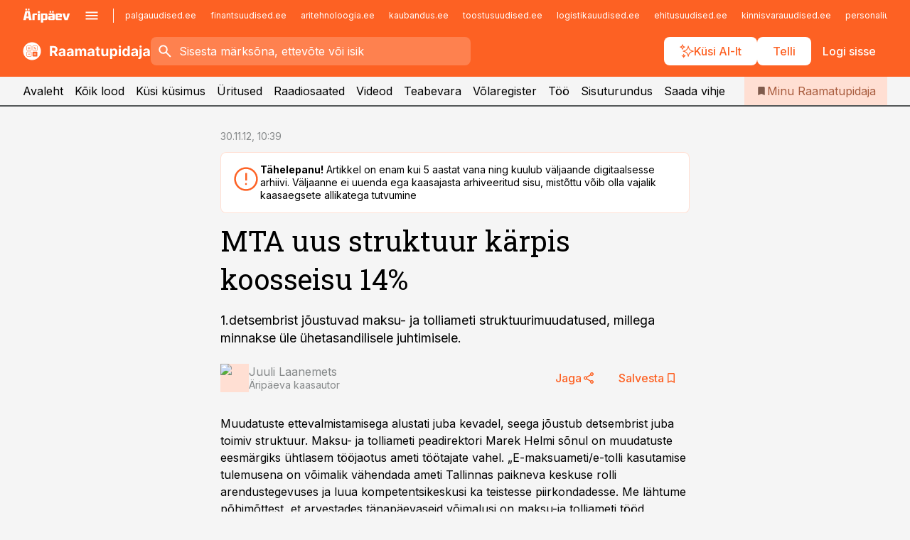

--- FILE ---
content_type: text/html; charset=utf-8
request_url: https://www.raamatupidaja.ee/uudised/2012/11/30/mta-uus-struktuur-karpis-koosseisu-14
body_size: 58189
content:
<!DOCTYPE html><html lang="et" class="__variable_d9b83d __variable_1afa06"><head><meta charSet="utf-8"/><meta name="viewport" content="width=device-width, initial-scale=1, minimum-scale=1, maximum-scale=5, viewport-fit=cover, user-scalable=yes"/><link rel="preload" href="/_next/static/media/21350d82a1f187e9-s.p.woff2" as="font" crossorigin="" type="font/woff2"/><link rel="preload" href="/_next/static/media/9f0283fb0a17d415-s.p.woff2" as="font" crossorigin="" type="font/woff2"/><link rel="preload" href="/_next/static/media/a88c13d5f58b71d4-s.p.woff2" as="font" crossorigin="" type="font/woff2"/><link rel="preload" href="/_next/static/media/e4af272ccee01ff0-s.p.woff2" as="font" crossorigin="" type="font/woff2"/><link rel="preload" as="image" imageSrcSet="https://static-img.aripaev.ee/?type=preview&amp;uuid=ad5477d6-7033-5a2b-b017-d4ce4aea6c19&amp;width=48&amp;q=75 1x, https://static-img.aripaev.ee/?type=preview&amp;uuid=ad5477d6-7033-5a2b-b017-d4ce4aea6c19&amp;width=96&amp;q=75 2x" fetchPriority="high"/><link rel="stylesheet" href="/_next/static/css/193ca727a39148d1.css" data-precedence="next"/><link rel="stylesheet" href="/_next/static/css/52723f30e92eee9f.css" data-precedence="next"/><link rel="stylesheet" href="/_next/static/css/364ab38700cab676.css" data-precedence="next"/><link rel="stylesheet" href="/_next/static/css/ef69ab996cc4ef43.css" data-precedence="next"/><link rel="stylesheet" href="/_next/static/css/cfa60dcf5cbd8547.css" data-precedence="next"/><link rel="stylesheet" href="/_next/static/css/2001c5ecabd226f0.css" data-precedence="next"/><link rel="stylesheet" href="/_next/static/css/f53fc1951aefa4e6.css" data-precedence="next"/><link rel="stylesheet" href="/_next/static/css/015ada6ba5fe6a03.css" data-precedence="next"/><link rel="stylesheet" href="/_next/static/css/0f180bd48b9a8a37.css" data-precedence="next"/><link rel="stylesheet" href="/_next/static/css/7cddf85bca64a21f.css" data-precedence="next"/><link rel="stylesheet" href="/_next/static/css/3b3c900c8201ff34.css" data-precedence="next"/><link rel="stylesheet" href="/_next/static/css/8bd7863d921ec434.css" data-precedence="next"/><link rel="stylesheet" href="/_next/static/css/029d5fff5a79fb66.css" data-precedence="next"/><link rel="stylesheet" href="/_next/static/css/145cb3986e47692b.css" data-precedence="next"/><link rel="stylesheet" href="/_next/static/css/abeee01cf18e9b20.css" data-precedence="next"/><link rel="stylesheet" href="/_next/static/css/0e1bc87536d60fd1.css" data-precedence="next"/><link rel="stylesheet" href="/_next/static/css/e4a1f3f4cc1a1330.css" data-precedence="next"/><link rel="stylesheet" href="/_next/static/css/8c6658ca32352202.css" data-precedence="next"/><link rel="preload" as="script" fetchPriority="low" href="/_next/static/chunks/webpack-bb5e6ef551ab2fb7.js"/><script src="/_next/static/chunks/fd9d1056-10e5c93cd413df2f.js" async=""></script><script src="/_next/static/chunks/396464d2-87a25291feed4e3c.js" async=""></script><script src="/_next/static/chunks/7049-f73b85a2adefcf0b.js" async=""></script><script src="/_next/static/chunks/main-app-d6b14959853fa552.js" async=""></script><script src="/_next/static/chunks/aaea2bcf-18d09baeed62d53d.js" async=""></script><script src="/_next/static/chunks/5910-f5efdbfb510c5f6a.js" async=""></script><script src="/_next/static/chunks/5342-19ba4bc98a916bcc.js" async=""></script><script src="/_next/static/chunks/1226-117b1197ddf7aad9.js" async=""></script><script src="/_next/static/chunks/7588-2e36b3a9911aa655.js" async=""></script><script src="/_next/static/chunks/app/global-error-20303be09b9714b7.js" async=""></script><script src="/_next/static/chunks/5878-1525aeac28fcdf88.js" async=""></script><script src="/_next/static/chunks/4075-c93ea2025da5b6a7.js" async=""></script><script src="/_next/static/chunks/5434-828496ffa0f86d7a.js" async=""></script><script src="/_next/static/chunks/1652-56bf1ce5ade1c9ac.js" async=""></script><script src="/_next/static/chunks/7562-5f4fd1388f43b505.js" async=""></script><script src="/_next/static/chunks/7380-318bba68fdea191f.js" async=""></script><script src="/_next/static/chunks/3295-35b1a9d555f9b7bf.js" async=""></script><script src="/_next/static/chunks/7131-78f3e1231e69c364.js" async=""></script><script src="/_next/static/chunks/7492-a181da6c137f390e.js" async=""></script><script src="/_next/static/chunks/7560-4b31aa12143c3a83.js" async=""></script><script src="/_next/static/chunks/app/%5BchannelId%5D/%5Baccess%5D/layout-8ea0d43f1f74f55d.js" async=""></script><script src="/_next/static/chunks/ca377847-5847564181f9946f.js" async=""></script><script src="/_next/static/chunks/6989-725cd192b49ac8b8.js" async=""></script><script src="/_next/static/chunks/7126-f955765d6cea943c.js" async=""></script><script src="/_next/static/chunks/4130-ed04dcb36842f70f.js" async=""></script><script src="/_next/static/chunks/7940-32f152e534110b79.js" async=""></script><script src="/_next/static/chunks/3390-97ccb0b5027fbdb6.js" async=""></script><script src="/_next/static/chunks/4398-b011a1211a61352c.js" async=""></script><script src="/_next/static/chunks/304-f74bbe78ef63ddd8.js" async=""></script><script src="/_next/static/chunks/9860-bc3912166b054a3b.js" async=""></script><script src="/_next/static/chunks/app/%5BchannelId%5D/%5Baccess%5D/internal/article/%5B...slug%5D/page-f0376f1cae323c1c.js" async=""></script><script src="/_next/static/chunks/app/%5BchannelId%5D/%5Baccess%5D/error-9e9a1caedd0e0db1.js" async=""></script><script src="/_next/static/chunks/app/%5BchannelId%5D/%5Baccess%5D/not-found-0f9f27357115a493.js" async=""></script><link rel="preload" href="https://log-in.aripaev.ee/index.js" as="script"/><meta name="theme-color" content="#fd6123"/><meta name="color-scheme" content="only light"/><title>MTA uus struktuur kärpis koosseisu 14%</title><meta name="description" content="MTA uus struktuur kärpis koosseisu 14%. 1.detsembrist jõustuvad maksu- ja tolliameti struktuurimuudatused, millega minnakse üle ühetasandilisele juhtimisele. ."/><link rel="manifest" href="/manifest/raamatupidaja.json" crossorigin="use-credentials"/><link rel="canonical" href="https://www.raamatupidaja.ee/uudised/2012/11/30/mta-uus-struktuur-karpis-koosseisu-14"/><meta name="format-detection" content="telephone=no, address=no, email=no"/><meta name="apple-mobile-web-app-capable" content="yes"/><meta name="apple-mobile-web-app-title" content="Raamatupidaja"/><link href="/favicons/raamatupidaja/apple-touch-startup-image-768x1004.png" rel="apple-touch-startup-image"/><link href="/favicons/raamatupidaja/apple-touch-startup-image-1536x2008.png" media="(device-width: 768px) and (device-height: 1024px)" rel="apple-touch-startup-image"/><meta name="apple-mobile-web-app-status-bar-style" content="black-translucent"/><meta property="og:title" content="MTA uus struktuur kärpis koosseisu 14%"/><meta property="og:description" content="MTA uus struktuur kärpis koosseisu 14%. 1.detsembrist jõustuvad maksu- ja tolliameti struktuurimuudatused, millega minnakse üle ühetasandilisele juhtimisele. ."/><meta property="og:url" content="https://www.raamatupidaja.ee/uudised/2012/11/30/mta-uus-struktuur-karpis-koosseisu-14"/><meta property="og:site_name" content="Raamatupidaja"/><meta property="og:locale" content="et_EE"/><meta property="og:type" content="website"/><meta name="twitter:card" content="summary_large_image"/><meta name="twitter:site" content="@aripaev_ee"/><meta name="twitter:creator" content="@aripaev_ee"/><meta name="twitter:title" content="MTA uus struktuur kärpis koosseisu 14%"/><meta name="twitter:description" content="MTA uus struktuur kärpis koosseisu 14%. 1.detsembrist jõustuvad maksu- ja tolliameti struktuurimuudatused, millega minnakse üle ühetasandilisele juhtimisele. ."/><link rel="shortcut icon" href="/favicons/raamatupidaja/favicon.ico"/><link rel="icon" href="/favicons/raamatupidaja/favicon.ico"/><link rel="apple-touch-icon" href="/favicons/raamatupidaja/apple-touch-icon-180x180.png"/><link rel="apple-touch-icon-precomposed" href="/favicons/raamatupidaja/apple-touch-icon-180x180.png"/><meta name="next-size-adjust"/><script src="/_next/static/chunks/polyfills-42372ed130431b0a.js" noModule=""></script></head><body><script>(self.__next_s=self.__next_s||[]).push([0,{"children":"\n        window.nativeEvents = [];\n        window.nativeListeners = [];\n        window.addEventListener('aripaev.ee:nativeApiAttached', (e) => {\n          window.nativeEvents.push(e);\n          window.nativeListeners.forEach((l) => l(e));\n        });\n        window.addNativeListener = (listener) => {\n          window.nativeListeners.push(listener);\n          window.nativeEvents.forEach((e) => listener(e));\n        };\n      ","id":"__native_attach"}])</script><style type="text/css">:root:root {
    --theme: raamatupidaja;

    --color-primary-10: #fff7f4;
    --color-primary-50: #ffefe9;
    --color-primary-100: #ffdfd3;
    --color-primary-200: #fecfbd;
    --color-primary-300: #fec0a7;
    --color-primary-400: #feb091;
    --color-primary-500: #fd6123;
    --color-primary-600: #d25e30;
    --color-primary-700: #a85c3e;
    --color-primary-800: #7e5a4b;
    --color-primary-900: #535758;

    --color-neutral-100: #edeeee;
    --color-neutral-200: #ddddde;
    --color-neutral-300: #cbcccd;
    --color-neutral-400: #babcbc;
    --color-neutral-500: #a9abab;
    --color-neutral-600: #989a9b;
    --color-neutral-700: #86898a;
    --color-neutral-800: #757979;
    --color-neutral-900: #535758;

    --site-bg: #F5F5F5;
    --site-bg-original: #F5F5F5;

    --color-text: #000000;
}
</style><div id="login-container"></div><div id="__next"><div class="styles_site-hat__KmxJ_"><div class="styles_site-hat__inner__NT2Fd"><div id="Panorama_1" class="styles_site-hat__ad-slot__6OIXn"></div></div></div><div class="styles_header__sentinel-pre__ZLTsJ"></div><div class="styles_header__4AYpa"><b></b><div class="styles_header__wrap1__C6qUJ"><div class="styles_header__wrap2__vgkJ1"><div class="styles_header__main__4NeBW"><div class="styles_header__main__limiter__1bF8W"><div class="styles_sites__MzlGA styles_hidden__CEocJ"><div class="styles_sites__global__0voAr"><a href="https://www.aripaev.ee" target="_blank" rel="noopener noreferrer"><svg xmlns="http://www.w3.org/2000/svg" height="20" width="67" class="icon logotype-aripaev" viewBox="0 0 512 155"><path fill="#d61e1f" d="M43.18 1.742H25.822v17.917H43.18zm21.86 124.857-4.1-22.295H34.283l-3.977 22.295H1.974l19.33-88.048c2.25-10.153 5.077-11.567 16.643-11.567H58.55c11.846 0 13.817.855 16.224 11.706l19.33 87.908zM50.507 44.762h-5.792l-7.746 41.625h21.249zm18.771-43.02H51.92v17.917h17.358zM306.626 27.3h-17.358v17.916h17.358zm26.117 0h-17.359v17.916h17.359zm-206.05 42.864V126.6h-25.959V71.28c0-10.851 5.076-17.759 17.917-17.759h32.309v16.643zm32.344-23.43V28.399h26.168v18.335zm26.168 79.866h-26.168V53.503h26.168zm62.594.001h-27.651v26.657h-25.68V53.521h53.61c12.84 0 17.777 6.629 17.777 17.917v37.229c0 11.863-5.076 17.934-18.056 17.934m-7.903-56.576h-19.888v39.915h19.888zm93.508 56.576s-17.636.279-21.3.279-21.162-.279-21.162-.279c-11.287-.157-17.638-5.513-17.638-17.934v-9.735c0-15.23 9.735-17.62 17.777-17.62h27.791V69.449h-39.357V53.521h47.539c14.671 0 17.778 8.88 17.778 17.62v39.793c0 11.846-3.49 15.509-11.429 15.701zM319.31 96.019h-20.935v14.707h20.935zm59.664-.611v13.573h41.066v17.62h-49.109c-14.671 0-17.759-9.752-17.759-17.777V72.188c0-11.845 5.774-18.475 17.618-18.614 0 0 13.958-.297 17.638-.297 3.683 0 17.445.297 17.445.297 12.424.14 17.36 6.193 17.36 17.76v24.127h-44.258zm18.35-26.552h-18.492v16.922h18.492zm88.714 57.727h-34.003l-23.987-73.079h28.227l12.682 50.086h2.13l12.682-50.086h26.257z" class="logotype"></path></svg></a><button title="Ava menüü" type="button"><svg fill="none" xmlns="http://www.w3.org/2000/svg" height="20" width="20" class="icon menu" viewBox="0 0 20 20"><path fill="#2D0606" d="M3 14.5V13h14v1.5zm0-3.75v-1.5h14v1.5zM3 7V5.5h14V7z"></path></svg></button></div><div class="styles_sites__main__Z77Aw"><ul class="styles_sites__list__ue3ny"><li class=""><a href="https://www.palgauudised.ee?utm_source=raamatupidaja.ee&amp;utm_medium=pais" target="_blank" draggable="false" rel="noopener noreferrer">palgauudised.ee</a></li><li class=""><a href="https://www.finantsuudised.ee?utm_source=raamatupidaja.ee&amp;utm_medium=pais" target="_blank" draggable="false" rel="noopener noreferrer">finantsuudised.ee</a></li><li class=""><a href="https://www.aritehnoloogia.ee?utm_source=raamatupidaja.ee&amp;utm_medium=pais" target="_blank" draggable="false" rel="noopener noreferrer">aritehnoloogia.ee</a></li><li class=""><a href="https://www.kaubandus.ee?utm_source=raamatupidaja.ee&amp;utm_medium=pais" target="_blank" draggable="false" rel="noopener noreferrer">kaubandus.ee</a></li><li class=""><a href="https://www.toostusuudised.ee?utm_source=raamatupidaja.ee&amp;utm_medium=pais" target="_blank" draggable="false" rel="noopener noreferrer">toostusuudised.ee</a></li><li class=""><a href="https://www.logistikauudised.ee?utm_source=raamatupidaja.ee&amp;utm_medium=pais" target="_blank" draggable="false" rel="noopener noreferrer">logistikauudised.ee</a></li><li class=""><a href="https://www.ehitusuudised.ee?utm_source=raamatupidaja.ee&amp;utm_medium=pais" target="_blank" draggable="false" rel="noopener noreferrer">ehitusuudised.ee</a></li><li class=""><a href="https://www.kinnisvarauudised.ee?utm_source=raamatupidaja.ee&amp;utm_medium=pais" target="_blank" draggable="false" rel="noopener noreferrer">kinnisvarauudised.ee</a></li><li class=""><a href="https://www.personaliuudised.ee?utm_source=raamatupidaja.ee&amp;utm_medium=pais" target="_blank" draggable="false" rel="noopener noreferrer">personaliuudised.ee</a></li><li class=""><a href="https://www.finantsuudised.ee?utm_source=raamatupidaja.ee&amp;utm_medium=pais" target="_blank" draggable="false" rel="noopener noreferrer">finantsuudised.ee</a></li><li class=""><a href="https://www.bestmarketing.ee?utm_source=raamatupidaja.ee&amp;utm_medium=pais" target="_blank" draggable="false" rel="noopener noreferrer">bestmarketing.ee</a></li><li class=""><a href="https://www.pollumajandus.ee?utm_source=raamatupidaja.ee&amp;utm_medium=pais" target="_blank" draggable="false" rel="noopener noreferrer">pollumajandus.ee</a></li><li class=""><a href="https://www.aripaev.ee?utm_source=raamatupidaja.ee&amp;utm_medium=pais" target="_blank" draggable="false" rel="noopener noreferrer">aripaev.ee</a></li><li class=""><a href="https://www.mu.ee?utm_source=raamatupidaja.ee&amp;utm_medium=pais" target="_blank" draggable="false" rel="noopener noreferrer">mu.ee</a></li><li class=""><a href="https://www.imelineteadus.ee?utm_source=raamatupidaja.ee&amp;utm_medium=pais" target="_blank" draggable="false" rel="noopener noreferrer">imelineteadus.ee</a></li><li class=""><a href="https://www.imelineajalugu.ee?utm_source=raamatupidaja.ee&amp;utm_medium=pais" target="_blank" draggable="false" rel="noopener noreferrer">imelineajalugu.ee</a></li><li class=""><a href="https://www.kalastaja.ee?utm_source=raamatupidaja.ee&amp;utm_medium=pais" target="_blank" draggable="false" rel="noopener noreferrer">kalastaja.ee</a></li><li class=""><a href="https://www.dv.ee?utm_source=raamatupidaja.ee&amp;utm_medium=pais" target="_blank" draggable="false" rel="noopener noreferrer">dv.ee</a></li></ul></div></div><div class="styles_header__row__tjBlC"><a class="styles_header__logo__LPFzl" href="/"><img alt="Raamatupidaja" loading="lazy" width="120" height="40" decoding="async" data-nimg="1" style="color:transparent" src="https://ap-cms-images.ap3.ee/raamatupidaja_valge.svg"/></a><form class="styles_search___9_Xy"><span class="styles_search__icon__adECE"><svg fill="none" xmlns="http://www.w3.org/2000/svg" height="24" width="24" class="icon search" viewBox="0 0 25 24"><path fill="#fff" d="m20.06 21-6.3-6.3q-.75.6-1.724.95-.975.35-2.075.35-2.725 0-4.613-1.887Q3.461 12.225 3.461 9.5t1.887-4.612T9.961 3t4.612 1.888T16.461 9.5a6.1 6.1 0 0 1-1.3 3.8l6.3 6.3zm-10.1-7q1.875 0 3.188-1.312T14.461 9.5t-1.313-3.187T9.961 5 6.773 6.313 5.461 9.5t1.312 3.188T9.961 14"></path></svg></span><input type="text" autoComplete="off" placeholder="Sisesta märksõna, ettevõte või isik" title="Sisesta märksõna, ettevõte või isik" name="keyword" value=""/><button class="styles_search__clear__gU1eY" disabled="" title="Puhasta otsing" type="button"><svg fill="none" xmlns="http://www.w3.org/2000/svg" height="24" width="24" class="icon close" viewBox="0 0 25 24"><path fill="#fff" d="m6.86 19-1.4-1.4 5.6-5.6-5.6-5.6L6.86 5l5.6 5.6 5.6-5.6 1.4 1.4-5.6 5.6 5.6 5.6-1.4 1.4-5.6-5.6z"></path></svg></button></form><div class="styles_header__buttons__HTvoj"><span class="styles_button___Dvql styles_size-default___f8ln styles_theme-white-primary__wwdx4" draggable="false"><a class="styles_button__element__i6R1c" target="_blank" rel="noopener noreferrer" href="/ai-otsing"><span class="styles_button__inner__av3c_"><svg xmlns="http://www.w3.org/2000/svg" height="20" width="20" class="icon styles_button__icon__ab5nT ai" viewBox="0 0 512 512"><path fill="#fff" d="M310.043 132.67c12.118 32.932 26.173 58.426 46.916 79.172 20.745 20.748 46.243 34.809 79.17 46.931-32.926 12.118-58.422 26.175-79.162 46.918-20.742 20.744-34.799 46.246-46.921 79.182-12.127-32.938-26.188-58.434-46.937-79.178-20.745-20.739-46.251-34.798-79.183-46.92 32.94-12.126 58.44-26.188 79.188-46.935 20.746-20.746 34.808-46.249 46.93-79.171m.004-73.14c-5.256 0-9.837 3.513-11.243 8.572-33.39 120.887-58.545 146.041-179.434 179.434-5.059 1.405-8.572 6.015-8.572 11.243 0 5.256 3.513 9.837 8.572 11.243 120.887 33.39 146.041 58.517 179.434 179.406 1.405 5.059 6.015 8.572 11.243 8.572 5.256 0 9.837-3.513 11.243-8.572 33.39-120.887 58.517-146.041 179.406-179.406 5.059-1.405 8.572-6.015 8.572-11.243 0-5.256-3.513-9.837-8.572-11.243-120.887-33.39-146.041-58.545-179.406-179.434-1.405-5.059-6.015-8.572-11.243-8.572m-208.13 12.877c4.16 7.493 8.981 14.068 14.883 19.97 5.9 5.9 12.473 10.72 19.962 14.879-7.489 4.159-14.061 8.98-19.963 14.884-5.9 5.902-10.718 12.475-14.878 19.966-4.159-7.487-8.98-14.06-14.882-19.96s-12.475-10.718-19.966-14.878c7.487-4.159 14.06-8.98 19.96-14.882 5.903-5.904 10.724-12.483 14.885-19.979m-.003-64.329c-5.256 0-9.837 3.513-11.243 8.572-15.093 54.639-24.734 64.307-79.37 79.37-5.059 1.405-8.572 6.015-8.572 11.243 0 5.256 3.513 9.837 8.572 11.243 54.639 15.093 64.307 24.734 79.37 79.37 1.405 5.059 6.015 8.572 11.243 8.572 5.256 0 9.837-3.513 11.243-8.572 15.093-54.639 24.734-64.307 79.37-79.37 5.059-1.405 8.572-6.015 8.572-11.243 0-5.256-3.513-9.837-8.572-11.243-54.639-15.093-64.279-24.734-79.37-79.37-1.405-5.059-6.015-8.572-11.243-8.572m43.845 407.999a76 76 0 0 0 5.697 6.377 76 76 0 0 0 6.391 5.711 76 76 0 0 0-6.38 5.7 76 76 0 0 0-5.711 6.391 76 76 0 0 0-5.7-6.38 76 76 0 0 0-6.387-5.708 76 76 0 0 0 6.385-5.705 76 76 0 0 0 5.705-6.385m-.003-63.671c-3.206 0-6 2.143-6.857 5.229-11.966 43.373-20.298 51.704-63.672 63.672A7.134 7.134 0 0 0 70 428.164c0 3.206 2.143 6 5.229 6.857 43.373 11.966 51.704 20.315 63.672 63.672a7.134 7.134 0 0 0 6.857 5.229c3.206 0 6-2.143 6.857-5.229 11.966-43.373 20.315-51.704 63.672-63.672a7.134 7.134 0 0 0 5.229-6.857c0-3.206-2.143-6-5.229-6.857-43.373-11.966-51.704-20.315-63.672-63.672a7.134 7.134 0 0 0-6.857-5.229"></path></svg><span class="styles_button__text__0QAzX"><span class="styles_button__text__row__ZW9Cl">Küsi AI-lt</span></span></span></a></span><span class="styles_button___Dvql styles_size-default___f8ln styles_theme-white-primary__wwdx4" draggable="false"><a class="styles_button__element__i6R1c" target="_blank" rel="noopener noreferrer" href="https://kampaania.aripaev.ee/telli-raamatupidaja/?utm_source=raamatupidaja.ee&amp;utm_medium=telli"><span class="styles_button__inner__av3c_"><span class="styles_button__text__0QAzX"><span class="styles_button__text__row__ZW9Cl">Telli</span></span></span></a></span><span class="styles_button___Dvql styles_size-default___f8ln styles_theme-white-transparent__3xBw8" draggable="false"><button class="styles_button__element__i6R1c" type="button"><span class="styles_button__inner__av3c_"><span class="styles_button__text__0QAzX"><span class="styles_button__text__row__ZW9Cl">Logi sisse</span></span></span></button></span></div></div></div><div class="styles_burger-menu__NxbcX" inert=""><div class="styles_burger-menu__inner__G_A7a"><div class="styles_burger-menu__limiter__Z8WPT"><ul class="styles_burger-menu__sections__WMdfc"><li><div class="styles_burger-menu__title__FISxC">Teemaveebid</div><ul class="styles_burger-menu__sections__links__erXEP styles_split__ABuE1"><li><a target="_blank" rel="noopener noreferrer" href="https://www.aripaev.ee?utm_source=raamatupidaja.ee&amp;utm_medium=pais">aripaev.ee</a></li><li><a target="_blank" rel="noopener noreferrer" href="https://bestmarketing.ee?utm_source=raamatupidaja.ee&amp;utm_medium=pais">bestmarketing.ee</a></li><li><a target="_blank" rel="noopener noreferrer" href="https://www.dv.ee?utm_source=raamatupidaja.ee&amp;utm_medium=pais">dv.ee</a></li><li><a target="_blank" rel="noopener noreferrer" href="https://www.ehitusuudised.ee?utm_source=raamatupidaja.ee&amp;utm_medium=pais">ehitusuudised.ee</a></li><li><a target="_blank" rel="noopener noreferrer" href="https://www.finantsuudised.ee?utm_source=raamatupidaja.ee&amp;utm_medium=pais">finantsuudised.ee</a></li><li><a target="_blank" rel="noopener noreferrer" href="https://www.aritehnoloogia.ee?utm_source=raamatupidaja.ee&amp;utm_medium=pais">aritehnoloogia.ee</a></li><li><a target="_blank" rel="noopener noreferrer" href="https://www.kaubandus.ee?utm_source=raamatupidaja.ee&amp;utm_medium=pais">kaubandus.ee</a></li><li><a target="_blank" rel="noopener noreferrer" href="https://www.kinnisvarauudised.ee?utm_source=raamatupidaja.ee&amp;utm_medium=pais">kinnisvarauudised.ee</a></li><li><a target="_blank" rel="noopener noreferrer" href="https://www.logistikauudised.ee?utm_source=raamatupidaja.ee&amp;utm_medium=pais">logistikauudised.ee</a></li><li><a target="_blank" rel="noopener noreferrer" href="https://www.mu.ee?utm_source=raamatupidaja.ee&amp;utm_medium=pais">mu.ee</a></li><li><a target="_blank" rel="noopener noreferrer" href="https://www.palgauudised.ee?utm_source=raamatupidaja.ee&amp;utm_medium=pais">palgauudised.ee</a></li><li><a target="_blank" rel="noopener noreferrer" href="https://www.personaliuudised.ee?utm_source=raamatupidaja.ee&amp;utm_medium=pais">personaliuudised.ee</a></li><li><a target="_blank" rel="noopener noreferrer" href="https://www.pollumajandus.ee?utm_source=raamatupidaja.ee&amp;utm_medium=pais">pollumajandus.ee</a></li><li><a target="_blank" rel="noopener noreferrer" href="https://www.toostusuudised.ee?utm_source=raamatupidaja.ee&amp;utm_medium=pais">toostusuudised.ee</a></li><li><a target="_blank" rel="noopener noreferrer" href="https://www.imelineajalugu.ee?utm_source=raamatupidaja.ee&amp;utm_medium=pais">imelineajalugu.ee</a></li><li><a target="_blank" rel="noopener noreferrer" href="https://www.imelineteadus.ee?utm_source=raamatupidaja.ee&amp;utm_medium=pais">imelineteadus.ee</a></li></ul></li><li><div class="styles_burger-menu__title__FISxC">Teenused ja tooted</div><ul class="styles_burger-menu__sections__links__erXEP"><li><a target="_blank" rel="noopener noreferrer" href="https://pood.aripaev.ee/kategooria/konverentsid?utm_source=raamatupidaja.ee&amp;utm_medium=menu">Konverentsid</a></li><li><a target="_blank" rel="noopener noreferrer" href="https://pood.aripaev.ee/kategooria/koolitused?utm_source=raamatupidaja.ee&amp;utm_medium=menu">Koolitused</a></li><li><a target="_blank" rel="noopener noreferrer" href="https://pood.aripaev.ee/kategooria/raamatud?utm_source=raamatupidaja.ee&amp;utm_medium=menu">Raamatud</a></li><li><a target="_blank" rel="noopener noreferrer" href="https://pood.aripaev.ee/kategooria/teabevara?utm_source=raamatupidaja.ee&amp;utm_medium=menu">Teabevara</a></li><li><a target="_blank" rel="noopener noreferrer" href="https://pood.aripaev.ee/kategooria/ajakirjad?utm_source=raamatupidaja.ee&amp;utm_medium=menu">Ajakirjad</a></li><li><a target="_blank" rel="noopener noreferrer" href="https://pood.aripaev.ee?utm_source=raamatupidaja.ee&amp;utm_medium=menu">E-pood</a></li><li><a target="_blank" rel="noopener noreferrer" href="https://infopank.ee?utm_source=raamatupidaja.ee&amp;utm_medium=menu">Infopank</a></li><li><a target="_blank" rel="noopener noreferrer" href="https://radar.aripaev.ee?utm_source=raamatupidaja.ee&amp;utm_medium=menu">Radar</a></li></ul></li><li><div class="styles_burger-menu__title__FISxC">Tööriistad</div><ul class="styles_burger-menu__sections__links__erXEP"><li><a target="_self" href="/uudised/2023/01/04/maksumaarad-2024">Maksumäärad</a></li><li><a target="_self" href="/staatilised/maksukalender">Maksukalender</a></li><li><a target="_self" href="/staatilised/kasulikud-viited">Kasulikud viited</a></li><li><a target="_self" href="/staatilised/blanketid-naidised">Blanketid</a></li><li><a target="_self" href="/palgakalkulaator">Palgakalkulaator</a></li></ul></li></ul><div class="styles_burger-menu__sidebar__8mwqb"><ul class="styles_burger-menu__sidebar__links__ZKDyD"><li><a target="_blank" rel="noopener noreferrer" href="https://www.aripaev.ee/turunduslahendused">Reklaam</a></li><li><a target="_self" href="/c/cm">Sisuturundus</a></li><li><a target="_blank" rel="noopener noreferrer" href="https://firma.aripaev.ee/tule-toole/">Tööpakkumised</a></li><li><a target="_blank" rel="noopener noreferrer" href="https://firma.aripaev.ee/">Äripäevast</a></li><li><a target="_blank" rel="noopener noreferrer" href="https://www.raamatupidaja.ee/uudiskirjad">Telli uudiskirjad</a></li></ul><ul class="styles_buttons__V_M5V styles_layout-vertical-wide__kH_p0"><li class="styles_primary__BaQ9R"><span class="styles_button___Dvql styles_size-default___f8ln styles_theme-primary__JLG_x" draggable="false"><a class="styles_button__element__i6R1c" target="_blank" rel="noopener noreferrer" href="https://iseteenindus.aripaev.ee"><span class="styles_button__inner__av3c_"><span class="styles_button__text__0QAzX"><span class="styles_button__text__row__ZW9Cl">Iseteenindus</span></span></span></a></span></li><li class="styles_primary__BaQ9R"><span class="styles_button___Dvql styles_size-default___f8ln styles_theme-default__ea1gN" draggable="false"><a class="styles_button__element__i6R1c" target="_blank" rel="noopener noreferrer" href="https://kampaania.aripaev.ee/telli-raamatupidaja/?utm_source=raamatupidaja.ee&amp;utm_medium=telli"><span class="styles_button__inner__av3c_"><span class="styles_button__text__0QAzX"><span class="styles_button__text__row__ZW9Cl">Telli Raamatupidaja</span></span></span></a></span></li></ul></div></div></div></div></div><div class="styles_header__menu__7U_6k"><div class="styles_header__menu__holder__mDgQf"><a class="styles_header__menu__logo__XcB29" draggable="false" href="/"><img alt="Raamatupidaja" loading="lazy" width="120" height="40" decoding="async" data-nimg="1" style="color:transparent" src="https://ap-cms-images.ap3.ee/raamatupidaja_valge.svg"/></a><div class="styles_header__menu__scroller__KG1tj"><ul class="styles_header__menu__items___1xQ5"><li><a aria-current="false" target="_self" draggable="false" href="/">Avaleht</a></li><li><a aria-current="false" target="_self" draggable="false" href="/search?channels=raamatupidaja">Kõik lood</a></li><li><a aria-current="false" target="_self" draggable="false" href="/staatilised/kusi-nou">Küsi küsimus</a></li><li><a aria-current="false" target="_blank" rel="noopener noreferrer" draggable="false" href="https://pood.aripaev.ee/valdkond/raamatupidamine?categories=31%2C13&amp;utm_source=raamatupidaja.ee&amp;utm_medium=uritused">Üritused</a></li><li><a aria-current="false" target="_self" draggable="false" href="/saatesarjad">Raadiosaated</a></li><li><a aria-current="false" target="_blank" rel="noopener noreferrer" draggable="false" href="https://videokogu.aripaev.ee/topics/3?utm_source=raamatupidaja.ee&amp;utm_medium=videoteek">Videod</a></li><li><a aria-current="false" target="_blank" rel="noopener noreferrer" draggable="false" href="https://teabevara.ee/raamatupidamise-teabevara">Teabevara</a></li><li><a aria-current="false" target="_blank" rel="noopener noreferrer" draggable="false" href="https://www.raamatupidaja.ee/volaregister">Võlaregister</a></li><li><a aria-current="false" target="_self" draggable="false" href="/c/jobs">Töö</a></li><li><a aria-current="false" target="_self" draggable="false" href="/c/cm">Sisuturundus</a></li><li><a href="https://www.raamatupidaja.ee/#send_hint" draggable="false">Saada vihje</a></li></ul></div><a class="styles_header__menu__bookmarks__qWw9R" aria-current="false" draggable="false" href="/minu-uudisvoog"><svg fill="none" xmlns="http://www.w3.org/2000/svg" height="16" width="16" class="icon bookmark-filled" viewBox="0 0 24 24"><path fill="#2D0606" d="M5 21V5q0-.824.588-1.412A1.93 1.93 0 0 1 7 3h10q.824 0 1.413.587Q19 4.176 19 5v16l-7-3z"></path></svg><span>Minu Raamatupidaja</span></a></div></div></div></div></div><div class="styles_header__sentinel-post__lzp4A"></div><div class="styles_burger-menu__backdrop__1nrUr" tabindex="0" role="button" aria-pressed="true" title="Sulge"></div><div class="styles_header__mock__CpuN_"></div><div class="styles_body__KntQX"><div class="styles_block__x9tSr styles_theme-default__YFZfY styles_width-article__aCVgk"><div class="styles_hero__qEXNs styles_layout-default__BGcal styles_theme-default__1lqCZ styles_has-image__ILhtv"><div class="styles_hero__limiter__m_kBo"><div class="styles_hero__heading__UH2zp"><div class="styles_page-header__UZ3dH"><div class="styles_page-header__back__F3sNN"><span class="styles_button___Dvql styles_size-default___f8ln styles_theme-transparent__V6plv" draggable="false"><button class="styles_button__element__i6R1c" type="button"><span class="styles_button__inner__av3c_"><svg fill="none" xmlns="http://www.w3.org/2000/svg" height="20" width="20" class="icon styles_button__icon__ab5nT arrow-back" viewBox="0 0 20 20"><path fill="#2D0606" d="m12 18-8-8 8-8 1.417 1.417L6.833 10l6.584 6.583z"></path></svg><span class="styles_button__text__0QAzX"><span class="styles_button__text__row__ZW9Cl">Tagasi</span></span></span></button></span></div><div class="styles_page-header__headline__160BU"><div class="styles_page-header__headline__info__WB6e3"><ul class="styles_page-header__meta__DMVKe"><li>30.11.12, 10:39</li></ul></div><div class="styles_callout__GbgpZ styles_intent-outdated__7JYYz"><div class="styles_callout__inner__P1xpS"><svg fill="none" xmlns="http://www.w3.org/2000/svg" height="24" width="24" class="icon styles_callout__icon___Fuj_ error" viewBox="0 0 48 48"><path fill="#C4342D" d="M24 34q.7 0 1.175-.474t.475-1.175-.474-1.176A1.6 1.6 0 0 0 24 30.7q-.701 0-1.176.474a1.6 1.6 0 0 0-.475 1.175q0 .701.474 1.176T24 34m-1.35-7.65h3V13.7h-3zM24.013 44q-4.137 0-7.775-1.575t-6.363-4.3-4.3-6.367T4 23.975t1.575-7.783 4.3-6.342 6.367-4.275T24.025 4t7.783 1.575T38.15 9.85t4.275 6.35T44 23.987t-1.575 7.775-4.275 6.354q-2.7 2.715-6.35 4.3T24.013 44m.012-3q7.075 0 12.025-4.975T41 23.975 36.06 11.95 24 7q-7.05 0-12.025 4.94T7 24q0 7.05 4.975 12.025T24.025 41"></path></svg><div class="styles_callout__text__cYyr4"><div><b>Tähelepanu!</b> Artikkel on enam kui 5 aastat vana ning kuulub väljaande digitaalsesse arhiivi. Väljaanne ei uuenda ega kaasajasta arhiveeritud sisu, mistõttu võib olla vajalik kaasaegsete allikatega tutvumine</div></div></div></div><h1>MTA uus struktuur kärpis koosseisu 14%</h1></div></div></div><div class="styles_hero__main__FNdan"><div class="styles_hero__description__1SGae">1.detsembrist jõustuvad maksu- ja tolliameti struktuurimuudatused, millega minnakse üle ühetasandilisele juhtimisele.</div><div class="styles_hero__article-tools__jStYE"><ul class="styles_hero__authors__jpHLE styles_single__zcqUq"><li><a href="/a/juuli-laanemets"><img alt="Juuli Laanemets" fetchPriority="high" width="40" height="40" decoding="async" data-nimg="1" style="color:transparent" srcSet="https://static-img.aripaev.ee/?type=preview&amp;uuid=ad5477d6-7033-5a2b-b017-d4ce4aea6c19&amp;width=48&amp;q=75 1x, https://static-img.aripaev.ee/?type=preview&amp;uuid=ad5477d6-7033-5a2b-b017-d4ce4aea6c19&amp;width=96&amp;q=75 2x" src="https://static-img.aripaev.ee/?type=preview&amp;uuid=ad5477d6-7033-5a2b-b017-d4ce4aea6c19&amp;width=96&amp;q=75"/><span class="styles_hero__authors__texts__A4Y2r"><span class="styles_hero__authors__name__9NvFS">Juuli Laanemets</span><span class="styles_hero__authors__description__NJnrO">Äripäeva kaasautor</span></span></a></li></ul><div class="styles_hero__tools__rTnGb"><ul class="styles_buttons__V_M5V styles_layout-default__xTC8D"><li class="styles_primary__BaQ9R"><span class="styles_button___Dvql styles_size-default___f8ln styles_theme-transparent__V6plv" draggable="false"><button class="styles_button__element__i6R1c" type="button"><span class="styles_button__inner__av3c_"><span class="styles_button__text__0QAzX"><span class="styles_button__text__row__ZW9Cl">Jaga</span></span><svg fill="none" xmlns="http://www.w3.org/2000/svg" height="20" width="20" class="icon styles_button__icon__ab5nT share" viewBox="0 0 20 20"><path fill="#2D0606" d="M14.5 18a2.4 2.4 0 0 1-1.77-.73A2.4 2.4 0 0 1 12 15.5q0-.167.02-.302.022-.135.063-.302l-4.958-3.021a1.8 1.8 0 0 1-.737.48 2.7 2.7 0 0 1-.888.145 2.4 2.4 0 0 1-1.77-.73A2.4 2.4 0 0 1 3 10q0-1.042.73-1.77A2.4 2.4 0 0 1 5.5 7.5q.458 0 .885.156.428.156.74.469l4.958-3.02a3 3 0 0 1-.062-.303A2 2 0 0 1 12 4.5q0-1.042.73-1.77A2.4 2.4 0 0 1 14.5 2a2.4 2.4 0 0 1 1.77.73q.73.728.73 1.77t-.73 1.77A2.4 2.4 0 0 1 14.5 7q-.465 0-.889-.146a1.8 1.8 0 0 1-.736-.479l-4.958 3.02q.04.168.062.303T8 10q0 .167-.02.302-.022.135-.063.302l4.958 3.021q.313-.354.736-.49.425-.135.889-.135 1.042 0 1.77.73.73.728.73 1.77t-.73 1.77a2.4 2.4 0 0 1-1.77.73m0-12.5q.424 0 .713-.287A.97.97 0 0 0 15.5 4.5a.97.97 0 0 0-.287-.712.97.97 0 0 0-.713-.288.97.97 0 0 0-.713.288.97.97 0 0 0-.287.712q0 .424.287.713.288.287.713.287m-9 5.5q.424 0 .713-.287A.97.97 0 0 0 6.5 10a.97.97 0 0 0-.287-.713A.97.97 0 0 0 5.5 9a.97.97 0 0 0-.713.287A.97.97 0 0 0 4.5 10q0 .424.287.713.288.287.713.287m9 5.5q.424 0 .713-.288a.97.97 0 0 0 .287-.712.97.97 0 0 0-.287-.713.97.97 0 0 0-.713-.287.97.97 0 0 0-.713.287.97.97 0 0 0-.287.713q0 .424.287.712.288.288.713.288"></path></svg></span></button></span><div class="styles_button__drop__8udXq" style="position:absolute;left:0;top:0"><div class="styles_button__drop__arrow__6R3IT" style="position:absolute"></div><ul class="styles_button__drop__list__SX5ke"><li><button role="button"><div class="styles_button__drop__inner__GkG7d"><svg fill="none" xmlns="http://www.w3.org/2000/svg" height="20" width="20" class="icon logo-facebook" viewBox="0 0 20 20"><path fill="#2D0606" d="M10.834 8.333h2.5v2.5h-2.5v5.833h-2.5v-5.833h-2.5v-2.5h2.5V7.287c0-.99.311-2.242.931-2.926q.93-1.028 2.322-1.028h1.747v2.5h-1.75a.75.75 0 0 0-.75.75z"></path></svg><div>Facebook</div></div></button></li><li><button role="button"><div class="styles_button__drop__inner__GkG7d"><svg xmlns="http://www.w3.org/2000/svg" height="20" width="20" class="icon logo-twitter" viewBox="0 0 14 14"><path fill="#2D0606" fill-rule="evenodd" d="m11.261 11.507-.441-.644-3.124-4.554 3.307-3.816h-.837L7.344 5.795 5.079 2.493h-2.64l.442.644 3 4.375-3.442 3.995h.773l3.02-3.484 2.389 3.484zm-7.599-8.37 5.298 7.727h1.078L4.74 3.137z" clip-rule="evenodd"></path></svg><div>X (Twitter)</div></div></button></li><li><button role="button"><div class="styles_button__drop__inner__GkG7d"><svg fill="none" xmlns="http://www.w3.org/2000/svg" height="20" width="20" class="icon logo-linkedin" viewBox="0 0 20 20"><path fill="#2D0606" d="M6.667 15.833h-2.5V7.5h2.5zm9.166 0h-2.5v-4.451q-.002-1.739-1.232-1.738c-.65 0-1.061.323-1.268.971v5.218h-2.5s.034-7.5 0-8.333h1.973l.153 1.667h.052c.512-.834 1.331-1.399 2.455-1.399.854 0 1.545.238 2.072.834.531.598.795 1.4.795 2.525zM5.417 6.667c.713 0 1.291-.56 1.291-1.25s-.578-1.25-1.291-1.25c-.714 0-1.292.56-1.292 1.25s.578 1.25 1.292 1.25"></path></svg><div>LinkedIn</div></div></button></li><li><button role="button"><div class="styles_button__drop__inner__GkG7d"><svg fill="none" xmlns="http://www.w3.org/2000/svg" height="20" width="20" class="icon email" viewBox="0 0 20 20"><path fill="#2D0606" d="M3.5 16q-.62 0-1.06-.44A1.45 1.45 0 0 1 2 14.5V5.493q0-.62.44-1.056A1.45 1.45 0 0 1 3.5 4h13q.62 0 1.06.44.44.442.44 1.06v9.006q0 .62-.44 1.056A1.45 1.45 0 0 1 16.5 16zm6.5-5L3.5 7.27v7.23h13V7.27zm0-1.77 6.5-3.73h-13zM3.5 7.27V5.5v9z"></path></svg><div>E-mail</div></div></button></li><li><button role="button"><div class="styles_button__drop__inner__GkG7d"><svg fill="none" xmlns="http://www.w3.org/2000/svg" height="20" width="20" class="icon link" viewBox="0 0 20 20"><path fill="#1C1B1F" d="M9 14H6q-1.66 0-2.83-1.171T2 9.995t1.17-2.828T6 6h3v1.5H6a2.4 2.4 0 0 0-1.77.73A2.4 2.4 0 0 0 3.5 10q0 1.042.73 1.77.728.73 1.77.73h3zm-2-3.25v-1.5h6v1.5zM11 14v-1.5h3q1.042 0 1.77-.73.73-.728.73-1.77t-.73-1.77A2.4 2.4 0 0 0 14 7.5h-3V6h3q1.66 0 2.83 1.171T18 10.005t-1.17 2.828T14 14z"></path></svg><div>Link</div></div></button></li></ul></div></li><li class="styles_primary__BaQ9R"><span class="styles_button___Dvql styles_size-default___f8ln styles_theme-transparent__V6plv" draggable="false"><button class="styles_button__element__i6R1c" type="button"><span class="styles_button__inner__av3c_"><span class="styles_button__text__0QAzX"><span class="styles_button__text__row__ZW9Cl">Salvesta</span></span><svg fill="none" xmlns="http://www.w3.org/2000/svg" height="20" width="20" class="icon styles_button__icon__ab5nT bookmark" viewBox="0 0 20 20"><path fill="#2D0606" d="M5 17V4.5q0-.618.44-1.06Q5.883 3 6.5 3h7q.619 0 1.06.44.44.442.44 1.06V17l-5-2zm1.5-2.23 3.5-1.395 3.5 1.396V4.5h-7z"></path></svg></span></button></span></li></ul></div></div></div></div></div><div class="styles_article-paragraph__PM82c">Muudatuste ettevalmistamisega alustati juba kevadel, seega jõustub detsembrist juba toimiv struktuur. Maksu- ja tolliameti peadirektori Marek Helmi sõnul on muudatuste eesmärgiks ühtlasem tööjaotus ameti töötajate vahel. „E-maksuameti/e-tolli kasutamise tulemusena on võimalik vähendada ameti Tallinnas paikneva keskuse rolli arendustegevuses ja luua kompetentsikeskusi ka teistesse piirkondadesse. Me lähtume põhimõttest, et arvestades tänapäevaseid võimalusi on maksu-ja tolliameti tööd üldjuhul võimalik teha sõltumata asukohast,“ ütles Helm.</div><div class="styles_article-paragraph__PM82c">Uue struktuuri kohaselt on ameti osade tegevusvaldkondade juhtimine viidud Tallinnast välja Eesti eri piirkondadesse, kus asuvad ka vastava valdkonna eest vastutavad juhid. Iga konkreetse piirkonna töötajad vastutavad omakorda kogu selle valdkonna üle-Eestilise töökorralduse eest. Näiteks asuvad edaspidi aruandlusdistsipliini eest vastutavad töötajad Tartus, piiritolli eest vastutavad töötajad Narvas, samas kui  tuludeklaratsioonidega seonduvat tööd juhitakse Pärnust.</div><div class="styles_article-paragraph__PM82c">Helm rõhutas, et kliendi jaoks alates homsest ameti teenustes ja teeninduses midagi ei muutu. „Maksumaksjale on seadusandja andnud garantii, et meie teenused peavad olema kättesaadavad igas maakonnas. Anname hoopis maakondades töötavatele kolleegidele võimaluse võtta suurem vastutus teatud töölõikude toimimise ja arendamise eest,“ kinnitas Helm. „Muudatuste tulemusel vähenes ameti koosseis 14%, mis omakorda võimaldab kasutada kokkuhoitud personaliraha töötajate paremaks motiveerimiseks.“</div><div class="styles_breakout__DF1Ci styles_width-limited__5U7pH"><div class="styles_banner__Dxaht styles_layout-default__CUaXN styles_has-label__6aSM8"><p class="styles_banner__label__NHyOM">Artikkel jätkub pärast reklaami</p><div class="styles_banner__inner__3pLFk"><div id="Module_1"></div></div></div></div><div class="styles_article-paragraph__PM82c">Maksu- ja tolliameti tegevus muutub ühetaolisemaks kõikides maakondades. Teenindusvõrk koos praeguse töötajate koosseisuga on kõikides maakonnakeskustes ning maksuküsimuste nõustamine või keerulisemate küsimuste lahendamiseks pädeva spetsialisti nõuande korraldamine on maakondlike büroode ülesanne.</div><div class="styles_article-paragraph__PM82c"></div><div class="styles_article-footer__holder__zjkRH"><div class="styles_article-footer__mBNXE"><hr/><div class="styles_article-footer__row__Tnfev"><ul class="styles_article-footer__authors__KbOHg styles_single__SdqtI"><li><a href="/a/juuli-laanemets"><img alt="Juuli Laanemets" fetchPriority="high" width="40" height="40" decoding="async" data-nimg="1" style="color:transparent" srcSet="https://static-img.aripaev.ee/?type=preview&amp;uuid=ad5477d6-7033-5a2b-b017-d4ce4aea6c19&amp;width=48&amp;q=75 1x, https://static-img.aripaev.ee/?type=preview&amp;uuid=ad5477d6-7033-5a2b-b017-d4ce4aea6c19&amp;width=96&amp;q=75 2x" src="https://static-img.aripaev.ee/?type=preview&amp;uuid=ad5477d6-7033-5a2b-b017-d4ce4aea6c19&amp;width=96&amp;q=75"/><span class="styles_article-footer__authors__texts__LRQPU"><span class="styles_article-footer__authors__name__rFJDZ">Juuli Laanemets</span><span class="styles_article-footer__authors__description__i4p81"></span></span></a></li></ul><div class="styles_article-footer__tools__lS2xs"><ul class="styles_buttons__V_M5V styles_layout-default__xTC8D"><li class="styles_primary__BaQ9R"><span class="styles_button___Dvql styles_size-default___f8ln styles_theme-transparent__V6plv" draggable="false"><button class="styles_button__element__i6R1c" type="button"><span class="styles_button__inner__av3c_"><span class="styles_button__text__0QAzX"><span class="styles_button__text__row__ZW9Cl">Jaga</span></span><svg fill="none" xmlns="http://www.w3.org/2000/svg" height="20" width="20" class="icon styles_button__icon__ab5nT share" viewBox="0 0 20 20"><path fill="#2D0606" d="M14.5 18a2.4 2.4 0 0 1-1.77-.73A2.4 2.4 0 0 1 12 15.5q0-.167.02-.302.022-.135.063-.302l-4.958-3.021a1.8 1.8 0 0 1-.737.48 2.7 2.7 0 0 1-.888.145 2.4 2.4 0 0 1-1.77-.73A2.4 2.4 0 0 1 3 10q0-1.042.73-1.77A2.4 2.4 0 0 1 5.5 7.5q.458 0 .885.156.428.156.74.469l4.958-3.02a3 3 0 0 1-.062-.303A2 2 0 0 1 12 4.5q0-1.042.73-1.77A2.4 2.4 0 0 1 14.5 2a2.4 2.4 0 0 1 1.77.73q.73.728.73 1.77t-.73 1.77A2.4 2.4 0 0 1 14.5 7q-.465 0-.889-.146a1.8 1.8 0 0 1-.736-.479l-4.958 3.02q.04.168.062.303T8 10q0 .167-.02.302-.022.135-.063.302l4.958 3.021q.313-.354.736-.49.425-.135.889-.135 1.042 0 1.77.73.73.728.73 1.77t-.73 1.77a2.4 2.4 0 0 1-1.77.73m0-12.5q.424 0 .713-.287A.97.97 0 0 0 15.5 4.5a.97.97 0 0 0-.287-.712.97.97 0 0 0-.713-.288.97.97 0 0 0-.713.288.97.97 0 0 0-.287.712q0 .424.287.713.288.287.713.287m-9 5.5q.424 0 .713-.287A.97.97 0 0 0 6.5 10a.97.97 0 0 0-.287-.713A.97.97 0 0 0 5.5 9a.97.97 0 0 0-.713.287A.97.97 0 0 0 4.5 10q0 .424.287.713.288.287.713.287m9 5.5q.424 0 .713-.288a.97.97 0 0 0 .287-.712.97.97 0 0 0-.287-.713.97.97 0 0 0-.713-.287.97.97 0 0 0-.713.287.97.97 0 0 0-.287.713q0 .424.287.712.288.288.713.288"></path></svg></span></button></span><div class="styles_button__drop__8udXq" style="position:absolute;left:0;top:0"><div class="styles_button__drop__arrow__6R3IT" style="position:absolute"></div><ul class="styles_button__drop__list__SX5ke"><li><button role="button"><div class="styles_button__drop__inner__GkG7d"><svg fill="none" xmlns="http://www.w3.org/2000/svg" height="20" width="20" class="icon logo-facebook" viewBox="0 0 20 20"><path fill="#2D0606" d="M10.834 8.333h2.5v2.5h-2.5v5.833h-2.5v-5.833h-2.5v-2.5h2.5V7.287c0-.99.311-2.242.931-2.926q.93-1.028 2.322-1.028h1.747v2.5h-1.75a.75.75 0 0 0-.75.75z"></path></svg><div>Facebook</div></div></button></li><li><button role="button"><div class="styles_button__drop__inner__GkG7d"><svg xmlns="http://www.w3.org/2000/svg" height="20" width="20" class="icon logo-twitter" viewBox="0 0 14 14"><path fill="#2D0606" fill-rule="evenodd" d="m11.261 11.507-.441-.644-3.124-4.554 3.307-3.816h-.837L7.344 5.795 5.079 2.493h-2.64l.442.644 3 4.375-3.442 3.995h.773l3.02-3.484 2.389 3.484zm-7.599-8.37 5.298 7.727h1.078L4.74 3.137z" clip-rule="evenodd"></path></svg><div>X (Twitter)</div></div></button></li><li><button role="button"><div class="styles_button__drop__inner__GkG7d"><svg fill="none" xmlns="http://www.w3.org/2000/svg" height="20" width="20" class="icon logo-linkedin" viewBox="0 0 20 20"><path fill="#2D0606" d="M6.667 15.833h-2.5V7.5h2.5zm9.166 0h-2.5v-4.451q-.002-1.739-1.232-1.738c-.65 0-1.061.323-1.268.971v5.218h-2.5s.034-7.5 0-8.333h1.973l.153 1.667h.052c.512-.834 1.331-1.399 2.455-1.399.854 0 1.545.238 2.072.834.531.598.795 1.4.795 2.525zM5.417 6.667c.713 0 1.291-.56 1.291-1.25s-.578-1.25-1.291-1.25c-.714 0-1.292.56-1.292 1.25s.578 1.25 1.292 1.25"></path></svg><div>LinkedIn</div></div></button></li><li><button role="button"><div class="styles_button__drop__inner__GkG7d"><svg fill="none" xmlns="http://www.w3.org/2000/svg" height="20" width="20" class="icon email" viewBox="0 0 20 20"><path fill="#2D0606" d="M3.5 16q-.62 0-1.06-.44A1.45 1.45 0 0 1 2 14.5V5.493q0-.62.44-1.056A1.45 1.45 0 0 1 3.5 4h13q.62 0 1.06.44.44.442.44 1.06v9.006q0 .62-.44 1.056A1.45 1.45 0 0 1 16.5 16zm6.5-5L3.5 7.27v7.23h13V7.27zm0-1.77 6.5-3.73h-13zM3.5 7.27V5.5v9z"></path></svg><div>E-mail</div></div></button></li><li><button role="button"><div class="styles_button__drop__inner__GkG7d"><svg fill="none" xmlns="http://www.w3.org/2000/svg" height="20" width="20" class="icon link" viewBox="0 0 20 20"><path fill="#1C1B1F" d="M9 14H6q-1.66 0-2.83-1.171T2 9.995t1.17-2.828T6 6h3v1.5H6a2.4 2.4 0 0 0-1.77.73A2.4 2.4 0 0 0 3.5 10q0 1.042.73 1.77.728.73 1.77.73h3zm-2-3.25v-1.5h6v1.5zM11 14v-1.5h3q1.042 0 1.77-.73.73-.728.73-1.77t-.73-1.77A2.4 2.4 0 0 0 14 7.5h-3V6h3q1.66 0 2.83 1.171T18 10.005t-1.17 2.828T14 14z"></path></svg><div>Link</div></div></button></li></ul></div></li></ul></div></div></div><div class="styles_article-footer__left__ndX26"><div class="styles_article-floater__lpQSE"><h2>Seotud lood</h2><div class="styles_list-articles__lXJs8 styles_layout-carousel-compact__07W2L styles_has-slides__w7lJn"><div class="styles_list-articles__tools__m_iK5"><button class="styles_list-articles__arrow__n9Jdz" title="Keri vasakule" type="button"><svg fill="none" xmlns="http://www.w3.org/2000/svg" height="40" width="40" class="icon chevron-left" viewBox="0 0 24 24"><path fill="#2D0606" d="m14 18-6-6 6-6 1.4 1.4-4.6 4.6 4.6 4.6z"></path></svg></button><div class="styles_list-articles__dots__UZ0YQ"><span aria-current="true"></span></div><button class="styles_list-articles__arrow__n9Jdz" title="Keri paremale" type="button"><svg fill="none" xmlns="http://www.w3.org/2000/svg" height="40" width="40" class="icon chevron-right" viewBox="0 0 24 24"><path fill="#2D0606" d="M12.6 12 8 7.4 9.4 6l6 6-6 6L8 16.6z"></path></svg></button></div><div class="styles_list-articles__scroller__uwni8"><div class="styles_list-articles__scroller__item__31iso"><div class="styles_article-card__QuUIi styles_layout-default__sDwwn styles_has-bookmark__lJAlN" draggable="false"><a class="styles_article-card__image__IFiBD" draggable="false" href="/sisuturundus/2025/11/04/reaalajas-aruandlus-kas-ettevotted-on-valmis"><img draggable="false" alt="Raamatupidamisbüroo Vesiir juht Enno Lepvalts" loading="lazy" decoding="async" data-nimg="fill" style="position:absolute;height:100%;width:100%;left:0;top:0;right:0;bottom:0;color:transparent" sizes="(max-width: 768px) 100vw, (max-width: 1280px) 100px, 280px" srcSet="https://static-img.aripaev.ee/?type=preview&amp;uuid=b8e5f52b-4f60-5f8b-8383-9ee646860745&amp;width=640&amp;q=70 640w, https://static-img.aripaev.ee/?type=preview&amp;uuid=b8e5f52b-4f60-5f8b-8383-9ee646860745&amp;width=750&amp;q=70 750w, https://static-img.aripaev.ee/?type=preview&amp;uuid=b8e5f52b-4f60-5f8b-8383-9ee646860745&amp;width=828&amp;q=70 828w, https://static-img.aripaev.ee/?type=preview&amp;uuid=b8e5f52b-4f60-5f8b-8383-9ee646860745&amp;width=1080&amp;q=70 1080w, https://static-img.aripaev.ee/?type=preview&amp;uuid=b8e5f52b-4f60-5f8b-8383-9ee646860745&amp;width=1200&amp;q=70 1200w, https://static-img.aripaev.ee/?type=preview&amp;uuid=b8e5f52b-4f60-5f8b-8383-9ee646860745&amp;width=1920&amp;q=70 1920w, https://static-img.aripaev.ee/?type=preview&amp;uuid=b8e5f52b-4f60-5f8b-8383-9ee646860745&amp;width=2048&amp;q=70 2048w, https://static-img.aripaev.ee/?type=preview&amp;uuid=b8e5f52b-4f60-5f8b-8383-9ee646860745&amp;width=3840&amp;q=70 3840w" src="https://static-img.aripaev.ee/?type=preview&amp;uuid=b8e5f52b-4f60-5f8b-8383-9ee646860745&amp;width=3840&amp;q=70"/><ul class="styles_badges__vu2mn"><li class="styles_badges__badge__iOxvm styles_theme-discrete__XbNyi">ST</li></ul></a><div class="styles_article-card__content__8qUOA"><div class="styles_article-card__info__Ll7c5"><div class="styles_article-card__info__texts__62pWT"><ul class="styles_article-card__meta__kuDsy"><li>04.11.25, 17:04</li></ul></div><div class="styles_article-card__tools__Pal1K"><span class="styles_button-icon__vUnU2 styles_size-tiny__Zo57r styles_theme-transparent__OE289" draggable="false"><button class="styles_button-icon__element__vyPpN" type="button" title="Salvesta" aria-busy="false"><span class="styles_button-icon__inner__iTvHx"><svg fill="none" xmlns="http://www.w3.org/2000/svg" height="20" width="20" class="icon styles_button-icon__icon__TKOX4 bookmark" viewBox="0 0 20 20"><path fill="#2D0606" d="M5 17V4.5q0-.618.44-1.06Q5.883 3 6.5 3h7q.619 0 1.06.44.44.442.44 1.06V17l-5-2zm1.5-2.23 3.5-1.395 3.5 1.396V4.5h-7z"></path></svg></span></button></span></div></div><div class="styles_article-card__title__oUwh_"><a draggable="false" href="/sisuturundus/2025/11/04/reaalajas-aruandlus-kas-ettevotted-on-valmis">Reaalajas aruandlus: kas ettevõtted on valmis?</a></div></div></div></div></div></div></div></div><div class="styles_article-footer__right__YFoYe"></div></div></div><div class="styles_block__x9tSr styles_theme-default__YFZfY styles_width-default__OAjan"><div class="styles_banner__Dxaht styles_layout-default__CUaXN"><div class="styles_banner__inner__3pLFk"><div id="Marketing_1"></div></div></div><div class="styles_layout-split__Y3nGu styles_layout-parallel__FuchJ"><div class="styles_well__lbZo7 styles_theme-lightest__40oE_ styles_intent-default__l5RCe undefined column-span-2 row-span-5"><div class="styles_scrollable__KGCvB styles_noshadows__N_31I styles_horizontal__8eM94"><div class="styles_scrollable__scroller__7DqVh styles_noscroll__QUXT2"><div class="styles_scrollable__shadow-left__5eakW"></div><div class="styles_scrollable__sentinel-left__gH7U9"></div><div class="styles_tabs__ILbqZ styles_theme-well__EhWam styles_layout-default__oWCN9"><ul class="styles_tabs__list__emVDM"><li><a href="#" draggable="false" aria-current="true"><span class="styles_tabs__list__wrapper__0v8Xm"><span class="styles_tabs__list__title__EaeDh">24H</span></span></a></li><li><a href="#" draggable="false" aria-current="false"><span class="styles_tabs__list__wrapper__0v8Xm"><span class="styles_tabs__list__title__EaeDh">72H</span></span></a></li><li><a href="#" draggable="false" aria-current="false"><span class="styles_tabs__list__wrapper__0v8Xm"><span class="styles_tabs__list__title__EaeDh">Nädal</span></span></a></li></ul></div><div class="styles_scrollable__sentinel-right__k8oKC"></div><div class="styles_scrollable__shadow-right__o05li"></div></div></div><div class="styles_well__content__9N4oZ"><h2>Enimloetud</h2><div class="styles_list-articles__lXJs8 styles_layout-vertical__cIj3X"><div class="styles_article-card__QuUIi styles_layout-number__ClbDC styles_has-bookmark__lJAlN" draggable="false"><div class="styles_article-card__number__RGhvn">1</div><div class="styles_article-card__content__8qUOA"><div class="styles_article-card__info__Ll7c5"><div class="styles_article-card__info__texts__62pWT"><div class="styles_article-card__category__9_YMQ"><a draggable="false" href="/c/bigstory">Suur lugu</a></div><ul class="styles_article-card__meta__kuDsy"><li>19.01.26, 08:00</li></ul></div><div class="styles_article-card__tools__Pal1K"><span class="styles_button-icon__vUnU2 styles_size-tiny__Zo57r styles_theme-transparent__OE289" draggable="false"><button class="styles_button-icon__element__vyPpN" type="button" title="Salvesta" aria-busy="false"><span class="styles_button-icon__inner__iTvHx"><svg fill="none" xmlns="http://www.w3.org/2000/svg" height="20" width="20" class="icon styles_button-icon__icon__TKOX4 bookmark" viewBox="0 0 20 20"><path fill="#2D0606" d="M5 17V4.5q0-.618.44-1.06Q5.883 3 6.5 3h7q.619 0 1.06.44.44.442.44 1.06V17l-5-2zm1.5-2.23 3.5-1.395 3.5 1.396V4.5h-7z"></path></svg></span></button></span></div></div><div class="styles_article-card__title__oUwh_"><a draggable="false" href="/suur-lugu/2026/01/19/need-on-9-maksuskeemi-millega-mta-tussajaid-vahele-votab-tingas-mta-on-aina-karmim">Need on 9 maksuskeemi, millega MTA tüssajaid vahele võtab. Tingas: “MTA on aina karmim”</a></div></div></div><div class="styles_article-card__QuUIi styles_layout-number__ClbDC styles_has-bookmark__lJAlN" draggable="false"><div class="styles_article-card__number__RGhvn">2</div><div class="styles_article-card__content__8qUOA"><div class="styles_article-card__info__Ll7c5"><div class="styles_article-card__info__texts__62pWT"><div class="styles_article-card__category__9_YMQ"><a draggable="false" href="/c/news">Uudised</a></div><ul class="styles_article-card__meta__kuDsy"><li>20.01.26, 08:00</li></ul></div><div class="styles_article-card__tools__Pal1K"><span class="styles_button-icon__vUnU2 styles_size-tiny__Zo57r styles_theme-transparent__OE289" draggable="false"><button class="styles_button-icon__element__vyPpN" type="button" title="Salvesta" aria-busy="false"><span class="styles_button-icon__inner__iTvHx"><svg fill="none" xmlns="http://www.w3.org/2000/svg" height="20" width="20" class="icon styles_button-icon__icon__TKOX4 bookmark" viewBox="0 0 20 20"><path fill="#2D0606" d="M5 17V4.5q0-.618.44-1.06Q5.883 3 6.5 3h7q.619 0 1.06.44.44.442.44 1.06V17l-5-2zm1.5-2.23 3.5-1.395 3.5 1.396V4.5h-7z"></path></svg></span></button></span></div></div><div class="styles_article-card__title__oUwh_"><a draggable="false" href="/uudised/2026/01/20/top-8-maksuvolglast-raamatupidamise-ja-maksunoustamise-aris"><div class="styles_article-card__icon__G6_kq"><svg xmlns="http://www.w3.org/2000/svg" height="36" width="36" class="icon chart" viewBox="0 0 48 48"><path fill="#fff" d="M5.897 34.558h6.759v8.449H5.897zm10.139-10.139h6.759v18.587h-6.759zm10.138 3.38h6.759v15.208h-6.759zM36.313 15.97h6.759v27.036h-6.759z"></path><path fill="#fff" d="m6.866 31.572-1.938-1.633 14.195-16.856 9.738 5.503L40.854 4.994l1.901 1.676-13.353 15.133-9.694-5.48z"></path></svg></div>TOP 8 maksuvõlglast raamatupidamise ja maksunõustamise äris </a></div></div></div><div class="styles_article-card__QuUIi styles_layout-number__ClbDC styles_has-bookmark__lJAlN" draggable="false"><div class="styles_article-card__number__RGhvn">3</div><div class="styles_article-card__content__8qUOA"><div class="styles_article-card__info__Ll7c5"><div class="styles_article-card__info__texts__62pWT"><div class="styles_article-card__category__9_YMQ"><a draggable="false" href="/c/news">Uudised</a></div><ul class="styles_article-card__meta__kuDsy"><li>20.01.26, 07:30</li></ul></div><div class="styles_article-card__tools__Pal1K"><span class="styles_button-icon__vUnU2 styles_size-tiny__Zo57r styles_theme-transparent__OE289" draggable="false"><button class="styles_button-icon__element__vyPpN" type="button" title="Salvesta" aria-busy="false"><span class="styles_button-icon__inner__iTvHx"><svg fill="none" xmlns="http://www.w3.org/2000/svg" height="20" width="20" class="icon styles_button-icon__icon__TKOX4 bookmark" viewBox="0 0 20 20"><path fill="#2D0606" d="M5 17V4.5q0-.618.44-1.06Q5.883 3 6.5 3h7q.619 0 1.06.44.44.442.44 1.06V17l-5-2zm1.5-2.23 3.5-1.395 3.5 1.396V4.5h-7z"></path></svg></span></button></span></div></div><div class="styles_article-card__title__oUwh_"><a draggable="false" href="/uudised/2026/01/20/kruptovarateenuse-pakkujad-on-nigelad-maksumaksjad-see-muutub">Krüptovarateenuse pakkujad on nigelad maksumaksjad. See muutub! </a></div></div></div><div class="styles_article-card__QuUIi styles_layout-number__ClbDC styles_has-bookmark__lJAlN" draggable="false"><div class="styles_article-card__number__RGhvn">4</div><div class="styles_article-card__content__8qUOA"><div class="styles_article-card__info__Ll7c5"><div class="styles_article-card__info__texts__62pWT"><div class="styles_article-card__category__9_YMQ"><a draggable="false" href="/c/news">Uudised</a></div><ul class="styles_article-card__meta__kuDsy"><li>02.01.26, 12:01</li></ul></div><div class="styles_article-card__tools__Pal1K"><span class="styles_button-icon__vUnU2 styles_size-tiny__Zo57r styles_theme-transparent__OE289" draggable="false"><button class="styles_button-icon__element__vyPpN" type="button" title="Salvesta" aria-busy="false"><span class="styles_button-icon__inner__iTvHx"><svg fill="none" xmlns="http://www.w3.org/2000/svg" height="20" width="20" class="icon styles_button-icon__icon__TKOX4 bookmark" viewBox="0 0 20 20"><path fill="#2D0606" d="M5 17V4.5q0-.618.44-1.06Q5.883 3 6.5 3h7q.619 0 1.06.44.44.442.44 1.06V17l-5-2zm1.5-2.23 3.5-1.395 3.5 1.396V4.5h-7z"></path></svg></span></button></span></div></div><div class="styles_article-card__title__oUwh_"><a draggable="false" href="/uudised/2026/01/02/riiklik-lepitaja-virkebau-2026-aasta-miinimumpalk-ei-pruugi-selguda-enne-kevadet">Riiklik lepitaja Virkebau: “2026. aasta miinimumpalk ei pruugi selguda enne kevadet”</a></div></div></div><div class="styles_article-card__QuUIi styles_layout-number__ClbDC styles_has-bookmark__lJAlN" draggable="false"><div class="styles_article-card__number__RGhvn">5</div><div class="styles_article-card__content__8qUOA"><div class="styles_article-card__info__Ll7c5"><div class="styles_article-card__info__texts__62pWT"><div class="styles_article-card__category__9_YMQ"><a draggable="false" href="/c/news">Uudised</a></div><ul class="styles_article-card__meta__kuDsy"><li>15.12.22, 06:46</li></ul></div><div class="styles_article-card__tools__Pal1K"><span class="styles_button-icon__vUnU2 styles_size-tiny__Zo57r styles_theme-transparent__OE289" draggable="false"><button class="styles_button-icon__element__vyPpN" type="button" title="Salvesta" aria-busy="false"><span class="styles_button-icon__inner__iTvHx"><svg fill="none" xmlns="http://www.w3.org/2000/svg" height="20" width="20" class="icon styles_button-icon__icon__TKOX4 bookmark" viewBox="0 0 20 20"><path fill="#2D0606" d="M5 17V4.5q0-.618.44-1.06Q5.883 3 6.5 3h7q.619 0 1.06.44.44.442.44 1.06V17l-5-2zm1.5-2.23 3.5-1.395 3.5 1.396V4.5h-7z"></path></svg></span></button></span></div></div><div class="styles_article-card__title__oUwh_"><a draggable="false" href="/uudised/2019/01/31/pohipuhkuse-tekkimise-kasutamise-ja-aegumise-pohimotted">Põhipuhkuse tekkimise, kasutamise ja aegumise põhimõtted</a></div></div></div><div class="styles_article-card__QuUIi styles_layout-number__ClbDC styles_has-bookmark__lJAlN" draggable="false"><div class="styles_article-card__number__RGhvn">6</div><div class="styles_article-card__content__8qUOA"><div class="styles_article-card__info__Ll7c5"><div class="styles_article-card__info__texts__62pWT"><div class="styles_article-card__category__9_YMQ"><a draggable="false" href="/c/news">Uudised</a></div><ul class="styles_article-card__meta__kuDsy"><li>19.01.26, 07:00</li></ul></div><div class="styles_article-card__tools__Pal1K"><span class="styles_button-icon__vUnU2 styles_size-tiny__Zo57r styles_theme-transparent__OE289" draggable="false"><button class="styles_button-icon__element__vyPpN" type="button" title="Salvesta" aria-busy="false"><span class="styles_button-icon__inner__iTvHx"><svg fill="none" xmlns="http://www.w3.org/2000/svg" height="20" width="20" class="icon styles_button-icon__icon__TKOX4 bookmark" viewBox="0 0 20 20"><path fill="#2D0606" d="M5 17V4.5q0-.618.44-1.06Q5.883 3 6.5 3h7q.619 0 1.06.44.44.442.44 1.06V17l-5-2zm1.5-2.23 3.5-1.395 3.5 1.396V4.5h-7z"></path></svg></span></button></span></div></div><div class="styles_article-card__title__oUwh_"><a draggable="false" href="/uudised/2026/01/19/pakendiseaduse-muudatused-2026-praktilised-soovitused-ja-sammud-raamatupidajale">Pakendiseaduse muudatused 2026: praktilised soovitused ja sammud raamatupidajale</a></div></div></div></div></div></div><div class="styles_well__lbZo7 styles_theme-lightest__40oE_ styles_intent-default__l5RCe column-span-2 row-span-5"><div class="styles_well__content__9N4oZ"><h2>Viimased uudised</h2><div class="styles_list-articles__lXJs8 styles_layout-vertical__cIj3X"><div class="styles_article-card__QuUIi styles_layout-default__sDwwn styles_has-bookmark__lJAlN" draggable="false"><div class="styles_article-card__content__8qUOA"><div class="styles_article-card__info__Ll7c5"><div class="styles_article-card__info__texts__62pWT"><div class="styles_article-card__category__9_YMQ"><a draggable="false" href="/c/news">Uudised</a></div><ul class="styles_article-card__meta__kuDsy"><li>22.01.26, 08:00</li></ul></div><div class="styles_article-card__tools__Pal1K"><span class="styles_button-icon__vUnU2 styles_size-tiny__Zo57r styles_theme-transparent__OE289" draggable="false"><button class="styles_button-icon__element__vyPpN" type="button" title="Salvesta" aria-busy="false"><span class="styles_button-icon__inner__iTvHx"><svg fill="none" xmlns="http://www.w3.org/2000/svg" height="20" width="20" class="icon styles_button-icon__icon__TKOX4 bookmark" viewBox="0 0 20 20"><path fill="#2D0606" d="M5 17V4.5q0-.618.44-1.06Q5.883 3 6.5 3h7q.619 0 1.06.44.44.442.44 1.06V17l-5-2zm1.5-2.23 3.5-1.395 3.5 1.396V4.5h-7z"></path></svg></span></button></span></div></div><div class="styles_article-card__title__oUwh_"><a draggable="false" href="/uudised/2026/01/22/saldoteatis-14-kusimust-ja-vastust-maksuekspertidelt">Saldoteatis: 14 küsimust ja vastust maksuekspertidelt</a></div></div></div><div class="styles_article-card__QuUIi styles_layout-default__sDwwn styles_has-bookmark__lJAlN" draggable="false"><div class="styles_article-card__content__8qUOA"><div class="styles_article-card__info__Ll7c5"><div class="styles_article-card__info__texts__62pWT"><div class="styles_article-card__category__9_YMQ"><a draggable="false" href="/c/top">TOP</a></div><ul class="styles_article-card__meta__kuDsy"><li>22.01.26, 07:30</li></ul></div><div class="styles_article-card__tools__Pal1K"><span class="styles_button-icon__vUnU2 styles_size-tiny__Zo57r styles_theme-transparent__OE289" draggable="false"><button class="styles_button-icon__element__vyPpN" type="button" title="Salvesta" aria-busy="false"><span class="styles_button-icon__inner__iTvHx"><svg fill="none" xmlns="http://www.w3.org/2000/svg" height="20" width="20" class="icon styles_button-icon__icon__TKOX4 bookmark" viewBox="0 0 20 20"><path fill="#2D0606" d="M5 17V4.5q0-.618.44-1.06Q5.883 3 6.5 3h7q.619 0 1.06.44.44.442.44 1.06V17l-5-2zm1.5-2.23 3.5-1.395 3.5 1.396V4.5h-7z"></path></svg></span></button></span></div></div><div class="styles_article-card__title__oUwh_"><a draggable="false" href="/top/2026/01/22/logistikasektori-50-maksuvolglast-pankrotis-lennufirmad-ja-lati-arilehe-omaniku-transpordiari"><div class="styles_article-card__icon__G6_kq"><svg xmlns="http://www.w3.org/2000/svg" height="36" width="36" class="icon chart" viewBox="0 0 48 48"><path fill="#fff" d="M5.897 34.558h6.759v8.449H5.897zm10.139-10.139h6.759v18.587h-6.759zm10.138 3.38h6.759v15.208h-6.759zM36.313 15.97h6.759v27.036h-6.759z"></path><path fill="#fff" d="m6.866 31.572-1.938-1.633 14.195-16.856 9.738 5.503L40.854 4.994l1.901 1.676-13.353 15.133-9.694-5.48z"></path></svg></div>Logistikasektori 50 maksuvõlglast: pankrotis lennufirmad ja Läti ärilehe omaniku transpordiäri </a></div></div></div><div class="styles_article-card__QuUIi styles_layout-default__sDwwn styles_has-bookmark__lJAlN" draggable="false"><div class="styles_article-card__content__8qUOA"><div class="styles_article-card__info__Ll7c5"><div class="styles_article-card__info__texts__62pWT"><div class="styles_article-card__category__9_YMQ"><a draggable="false" href="/c/news">Uudised</a></div><ul class="styles_article-card__meta__kuDsy"><li>22.01.26, 07:00</li></ul></div><div class="styles_article-card__tools__Pal1K"><span class="styles_button-icon__vUnU2 styles_size-tiny__Zo57r styles_theme-transparent__OE289" draggable="false"><button class="styles_button-icon__element__vyPpN" type="button" title="Salvesta" aria-busy="false"><span class="styles_button-icon__inner__iTvHx"><svg fill="none" xmlns="http://www.w3.org/2000/svg" height="20" width="20" class="icon styles_button-icon__icon__TKOX4 bookmark" viewBox="0 0 20 20"><path fill="#2D0606" d="M5 17V4.5q0-.618.44-1.06Q5.883 3 6.5 3h7q.619 0 1.06.44.44.442.44 1.06V17l-5-2zm1.5-2.23 3.5-1.395 3.5 1.396V4.5h-7z"></path></svg></span></button></span></div></div><div class="styles_article-card__title__oUwh_"><a draggable="false" href="/uudised/2026/01/22/lugeja-kusib-asjatundja-vastab-annetus-valismaa-ettevottele">Lugeja küsib, asjatundja vastab: annetus välismaa ettevõttele</a></div></div></div><div class="styles_article-card__QuUIi styles_layout-default__sDwwn styles_has-bookmark__lJAlN" draggable="false"><div class="styles_article-card__content__8qUOA"><div class="styles_article-card__info__Ll7c5"><div class="styles_article-card__info__texts__62pWT"><div class="styles_article-card__category__9_YMQ"><a draggable="false" href="/c/news">Uudised</a></div><ul class="styles_article-card__meta__kuDsy"><li>21.01.26, 08:00</li></ul></div><div class="styles_article-card__tools__Pal1K"><span class="styles_button-icon__vUnU2 styles_size-tiny__Zo57r styles_theme-transparent__OE289" draggable="false"><button class="styles_button-icon__element__vyPpN" type="button" title="Salvesta" aria-busy="false"><span class="styles_button-icon__inner__iTvHx"><svg fill="none" xmlns="http://www.w3.org/2000/svg" height="20" width="20" class="icon styles_button-icon__icon__TKOX4 bookmark" viewBox="0 0 20 20"><path fill="#2D0606" d="M5 17V4.5q0-.618.44-1.06Q5.883 3 6.5 3h7q.619 0 1.06.44.44.442.44 1.06V17l-5-2zm1.5-2.23 3.5-1.395 3.5 1.396V4.5h-7z"></path></svg></span></button></span></div></div><div class="styles_article-card__title__oUwh_"><a draggable="false" href="/uudised/2026/01/20/suur-persoonilugu-marin-vallikivi-rahatarkus-pole-vaid-ekspertide-privileeg-me-koik-vajame-seda">SUUR PERSOONILUGU | Marin Vallikivi: rahatarkus pole vaid ekspertide privileeg, me kõik vajame seda</a></div></div></div><div class="styles_article-card__QuUIi styles_layout-default__sDwwn styles_has-bookmark__lJAlN" draggable="false"><div class="styles_article-card__content__8qUOA"><div class="styles_article-card__info__Ll7c5"><div class="styles_article-card__info__texts__62pWT"><div class="styles_article-card__category__9_YMQ"><a draggable="false" href="/c/news">Uudised</a></div><ul class="styles_article-card__meta__kuDsy"><li>21.01.26, 07:30</li></ul></div><div class="styles_article-card__tools__Pal1K"><span class="styles_button-icon__vUnU2 styles_size-tiny__Zo57r styles_theme-transparent__OE289" draggable="false"><button class="styles_button-icon__element__vyPpN" type="button" title="Salvesta" aria-busy="false"><span class="styles_button-icon__inner__iTvHx"><svg fill="none" xmlns="http://www.w3.org/2000/svg" height="20" width="20" class="icon styles_button-icon__icon__TKOX4 bookmark" viewBox="0 0 20 20"><path fill="#2D0606" d="M5 17V4.5q0-.618.44-1.06Q5.883 3 6.5 3h7q.619 0 1.06.44.44.442.44 1.06V17l-5-2zm1.5-2.23 3.5-1.395 3.5 1.396V4.5h-7z"></path></svg></span></button></span></div></div><div class="styles_article-card__title__oUwh_"><a draggable="false" href="/uudised/2026/01/21/101-maksuvolglast-kaubanduses-ja-horeca-sektoris-tihe-konkurents-ja-ostujou-margatav-langus">101 maksuvõlglast kaubanduses ja HoReCa sektoris. “Tihe konkurents ja ostujõu märgatav langus”</a></div><div class="styles_article-card__highlight__FJgjU">Ajakirjaniku kõne maksuvõlglasele aitas riigikassat täita</div></div></div><div class="styles_article-card__QuUIi styles_layout-default__sDwwn styles_has-bookmark__lJAlN" draggable="false"><div class="styles_article-card__content__8qUOA"><div class="styles_article-card__info__Ll7c5"><div class="styles_article-card__info__texts__62pWT"><div class="styles_article-card__category__9_YMQ"><a draggable="false" href="/c/show">Saated</a></div><ul class="styles_article-card__meta__kuDsy"><li>21.01.26, 07:00</li></ul></div><div class="styles_article-card__tools__Pal1K"><span class="styles_button-icon__vUnU2 styles_size-tiny__Zo57r styles_theme-transparent__OE289" draggable="false"><button class="styles_button-icon__element__vyPpN" type="button" title="Salvesta" aria-busy="false"><span class="styles_button-icon__inner__iTvHx"><svg fill="none" xmlns="http://www.w3.org/2000/svg" height="20" width="20" class="icon styles_button-icon__icon__TKOX4 bookmark" viewBox="0 0 20 20"><path fill="#2D0606" d="M5 17V4.5q0-.618.44-1.06Q5.883 3 6.5 3h7q.619 0 1.06.44.44.442.44 1.06V17l-5-2zm1.5-2.23 3.5-1.395 3.5 1.396V4.5h-7z"></path></svg></span></button></span></div></div><div class="styles_article-card__title__oUwh_"><a draggable="false" href="/saated/2026/01/21/eksperdid-maksukuuru-kaotamine-oli-kallis-tulu-ja-kaibemaksu-tous-toukaks-meid-kuristikku"><div class="styles_article-card__icon__G6_kq"><svg fill="none" xmlns="http://www.w3.org/2000/svg" height="36" width="36" class="icon microphone" viewBox="0 0 48 48"><path fill="#fff" d="M20.833 5h6.333v19h-6.333z" opacity=".3"></path><path fill="#fff" d="M24 27.255q-2.376 0-3.979-1.708-1.602-1.709-1.602-4.15V7.527q0-2.303 1.627-3.915Q21.672 2 23.996 2t3.955 1.612 1.63 3.914v13.871q0 2.441-1.602 4.15-1.603 1.708-3.979 1.708M22.342 44v-7.516q-5.858-.607-9.837-4.918-3.979-4.31-3.979-10.169h3.316q0 5.029 3.553 8.456t8.593 3.426 8.606-3.426 3.564-8.456h3.316q0 5.858-3.98 10.169-3.977 4.31-9.836 4.918V44zM24 23.94q.995 0 1.63-.747.636-.746.636-1.796V7.527q0-.94-.652-1.576-.651-.635-1.614-.635t-1.614.635-.652 1.575v13.871q0 1.051.636 1.796.636.747 1.63.746"></path></svg></div>Eksperdid: “Maksuküüru kaotamine oli kallis, tulu- ja käibemaksu tõus tõukaks meid kuristikku”</a></div></div></div><div class="styles_article-card__QuUIi styles_layout-default__sDwwn styles_has-bookmark__lJAlN" draggable="false"><div class="styles_article-card__content__8qUOA"><div class="styles_article-card__info__Ll7c5"><div class="styles_article-card__info__texts__62pWT"><div class="styles_article-card__category__9_YMQ"><a draggable="false" href="/c/news">Uudised</a></div><ul class="styles_article-card__meta__kuDsy"><li>20.01.26, 08:00</li></ul></div><div class="styles_article-card__tools__Pal1K"><span class="styles_button-icon__vUnU2 styles_size-tiny__Zo57r styles_theme-transparent__OE289" draggable="false"><button class="styles_button-icon__element__vyPpN" type="button" title="Salvesta" aria-busy="false"><span class="styles_button-icon__inner__iTvHx"><svg fill="none" xmlns="http://www.w3.org/2000/svg" height="20" width="20" class="icon styles_button-icon__icon__TKOX4 bookmark" viewBox="0 0 20 20"><path fill="#2D0606" d="M5 17V4.5q0-.618.44-1.06Q5.883 3 6.5 3h7q.619 0 1.06.44.44.442.44 1.06V17l-5-2zm1.5-2.23 3.5-1.395 3.5 1.396V4.5h-7z"></path></svg></span></button></span></div></div><div class="styles_article-card__title__oUwh_"><a draggable="false" href="/uudised/2026/01/20/top-8-maksuvolglast-raamatupidamise-ja-maksunoustamise-aris"><div class="styles_article-card__icon__G6_kq"><svg xmlns="http://www.w3.org/2000/svg" height="36" width="36" class="icon chart" viewBox="0 0 48 48"><path fill="#fff" d="M5.897 34.558h6.759v8.449H5.897zm10.139-10.139h6.759v18.587h-6.759zm10.138 3.38h6.759v15.208h-6.759zM36.313 15.97h6.759v27.036h-6.759z"></path><path fill="#fff" d="m6.866 31.572-1.938-1.633 14.195-16.856 9.738 5.503L40.854 4.994l1.901 1.676-13.353 15.133-9.694-5.48z"></path></svg></div>TOP 8 maksuvõlglast raamatupidamise ja maksunõustamise äris </a></div></div></div><div class="styles_article-card__QuUIi styles_layout-default__sDwwn styles_has-bookmark__lJAlN" draggable="false"><div class="styles_article-card__content__8qUOA"><div class="styles_article-card__info__Ll7c5"><div class="styles_article-card__info__texts__62pWT"><div class="styles_article-card__category__9_YMQ"><a draggable="false" href="/c/news">Uudised</a></div><ul class="styles_article-card__meta__kuDsy"><li>20.01.26, 07:30</li></ul></div><div class="styles_article-card__tools__Pal1K"><span class="styles_button-icon__vUnU2 styles_size-tiny__Zo57r styles_theme-transparent__OE289" draggable="false"><button class="styles_button-icon__element__vyPpN" type="button" title="Salvesta" aria-busy="false"><span class="styles_button-icon__inner__iTvHx"><svg fill="none" xmlns="http://www.w3.org/2000/svg" height="20" width="20" class="icon styles_button-icon__icon__TKOX4 bookmark" viewBox="0 0 20 20"><path fill="#2D0606" d="M5 17V4.5q0-.618.44-1.06Q5.883 3 6.5 3h7q.619 0 1.06.44.44.442.44 1.06V17l-5-2zm1.5-2.23 3.5-1.395 3.5 1.396V4.5h-7z"></path></svg></span></button></span></div></div><div class="styles_article-card__title__oUwh_"><a draggable="false" href="/uudised/2026/01/20/kruptovarateenuse-pakkujad-on-nigelad-maksumaksjad-see-muutub">Krüptovarateenuse pakkujad on nigelad maksumaksjad. See muutub! </a></div></div></div></div></div></div></div><div class="styles_block__x9tSr styles_theme-lightest__2iZrq styles_width-default__OAjan"><h2>Konverentsid ja koolitused</h2><div class="styles_list-articles__lXJs8 styles_layout-carousel__6i0Vu"><button class="styles_list-articles__arrow__n9Jdz" title="Keri vasakule" type="button"><svg fill="none" xmlns="http://www.w3.org/2000/svg" height="48" width="48" class="icon chevron-left" viewBox="0 0 24 24"><path fill="#2D0606" d="m14 18-6-6 6-6 1.4 1.4-4.6 4.6 4.6 4.6z"></path></svg></button><div class="styles_list-articles__scroller__uwni8"><div class="styles_article-card__QuUIi styles_layout-default__sDwwn styles_has-extras__itpqB" draggable="false"><a target="_blank" rel="noopener noreferrer" class="styles_article-card__image__IFiBD" draggable="false" style="aspect-ratio:1" href="https://pood.aripaev.ee/koolitused-tehisintellekti-meistriklass-juhtidele?utm_medium=uritused-karussell&amp;utm_source=raamatupidaja.ee"><img draggable="false" alt="23.01.2026 Tehisintellekti meistriklass juhtidele" loading="lazy" decoding="async" data-nimg="fill" style="position:absolute;height:100%;width:100%;left:0;top:0;right:0;bottom:0;color:transparent" sizes="(max-width: 768px) 100vw, (max-width: 1280px) 100px, 280px" srcSet="https://static-img.aripaev.ee/ecom/4fda083e-deb9-415a-a4b5-79a16b3899dd&amp;width=640&amp;q=70 640w, https://static-img.aripaev.ee/ecom/4fda083e-deb9-415a-a4b5-79a16b3899dd&amp;width=750&amp;q=70 750w, https://static-img.aripaev.ee/ecom/4fda083e-deb9-415a-a4b5-79a16b3899dd&amp;width=828&amp;q=70 828w, https://static-img.aripaev.ee/ecom/4fda083e-deb9-415a-a4b5-79a16b3899dd&amp;width=1080&amp;q=70 1080w, https://static-img.aripaev.ee/ecom/4fda083e-deb9-415a-a4b5-79a16b3899dd&amp;width=1200&amp;q=70 1200w, https://static-img.aripaev.ee/ecom/4fda083e-deb9-415a-a4b5-79a16b3899dd&amp;width=1920&amp;q=70 1920w, https://static-img.aripaev.ee/ecom/4fda083e-deb9-415a-a4b5-79a16b3899dd&amp;width=2048&amp;q=70 2048w, https://static-img.aripaev.ee/ecom/4fda083e-deb9-415a-a4b5-79a16b3899dd&amp;width=3840&amp;q=70 3840w" src="https://static-img.aripaev.ee/ecom/4fda083e-deb9-415a-a4b5-79a16b3899dd&amp;width=3840&amp;q=70"/></a><div class="styles_article-card__content__8qUOA"><div class="styles_article-card__info__Ll7c5"><div class="styles_article-card__info__texts__62pWT"><div class="styles_article-card__category__9_YMQ"><a draggable="false" href="https://pood.aripaev.ee/koolitused-tehisintellekti-meistriklass-juhtidele?utm_medium=uritused-karussell&amp;utm_source=raamatupidaja.ee">Äripäeva Akadeemia</a></div></div><div class="styles_article-card__tools__Pal1K"></div></div><div class="styles_article-card__title__oUwh_"><a target="_blank" rel="noopener noreferrer" draggable="false" href="https://pood.aripaev.ee/koolitused-tehisintellekti-meistriklass-juhtidele?utm_medium=uritused-karussell&amp;utm_source=raamatupidaja.ee">Tehisintellekti meistriklass juhtidele</a></div><div class="styles_article-card__extras__KaG0N">8 akadeemilist tundi</div></div></div><div class="styles_article-card__QuUIi styles_layout-default__sDwwn styles_has-extras__itpqB" draggable="false"><a target="_blank" rel="noopener noreferrer" class="styles_article-card__image__IFiBD" draggable="false" style="aspect-ratio:1" href="https://pood.aripaev.ee/koolitused-ai-voimalused-finantsvaldkonnas?utm_medium=uritused-karussell&amp;utm_source=raamatupidaja.ee"><img draggable="false" alt="26.01.2026 AI võimalused finantsvaldkonnas" loading="lazy" decoding="async" data-nimg="fill" style="position:absolute;height:100%;width:100%;left:0;top:0;right:0;bottom:0;color:transparent" sizes="(max-width: 768px) 100vw, (max-width: 1280px) 100px, 280px" srcSet="https://static-img.aripaev.ee/ecom/b65f0654-c457-4d7d-a75c-9a282c460c62&amp;width=640&amp;q=70 640w, https://static-img.aripaev.ee/ecom/b65f0654-c457-4d7d-a75c-9a282c460c62&amp;width=750&amp;q=70 750w, https://static-img.aripaev.ee/ecom/b65f0654-c457-4d7d-a75c-9a282c460c62&amp;width=828&amp;q=70 828w, https://static-img.aripaev.ee/ecom/b65f0654-c457-4d7d-a75c-9a282c460c62&amp;width=1080&amp;q=70 1080w, https://static-img.aripaev.ee/ecom/b65f0654-c457-4d7d-a75c-9a282c460c62&amp;width=1200&amp;q=70 1200w, https://static-img.aripaev.ee/ecom/b65f0654-c457-4d7d-a75c-9a282c460c62&amp;width=1920&amp;q=70 1920w, https://static-img.aripaev.ee/ecom/b65f0654-c457-4d7d-a75c-9a282c460c62&amp;width=2048&amp;q=70 2048w, https://static-img.aripaev.ee/ecom/b65f0654-c457-4d7d-a75c-9a282c460c62&amp;width=3840&amp;q=70 3840w" src="https://static-img.aripaev.ee/ecom/b65f0654-c457-4d7d-a75c-9a282c460c62&amp;width=3840&amp;q=70"/></a><div class="styles_article-card__content__8qUOA"><div class="styles_article-card__info__Ll7c5"><div class="styles_article-card__info__texts__62pWT"><div class="styles_article-card__category__9_YMQ"><a draggable="false" href="https://pood.aripaev.ee/koolitused-ai-voimalused-finantsvaldkonnas?utm_medium=uritused-karussell&amp;utm_source=raamatupidaja.ee">Äripäeva Akadeemia</a></div></div><div class="styles_article-card__tools__Pal1K"></div></div><div class="styles_article-card__title__oUwh_"><a target="_blank" rel="noopener noreferrer" draggable="false" href="https://pood.aripaev.ee/koolitused-ai-voimalused-finantsvaldkonnas?utm_medium=uritused-karussell&amp;utm_source=raamatupidaja.ee">AI võimalused finantsvaldkonnas</a></div><div class="styles_article-card__extras__KaG0N">8 akadeemilist tundi</div></div></div><div class="styles_article-card__QuUIi styles_layout-default__sDwwn styles_has-extras__itpqB" draggable="false"><a target="_blank" rel="noopener noreferrer" class="styles_article-card__image__IFiBD" draggable="false" style="aspect-ratio:1" href="https://pood.aripaev.ee/koolitus-maksukoolitus-juhile-ja-raamatupidajale?utm_medium=uritused-karussell&amp;utm_source=raamatupidaja.ee"><img draggable="false" alt="27.01.2026 Maksukoolitus juhile ja raamatupidajale" loading="lazy" decoding="async" data-nimg="fill" style="position:absolute;height:100%;width:100%;left:0;top:0;right:0;bottom:0;color:transparent" sizes="(max-width: 768px) 100vw, (max-width: 1280px) 100px, 280px" srcSet="https://static-img.aripaev.ee/ecom/31fb1fd6-e443-4d3f-916f-03dca27260cd&amp;width=640&amp;q=70 640w, https://static-img.aripaev.ee/ecom/31fb1fd6-e443-4d3f-916f-03dca27260cd&amp;width=750&amp;q=70 750w, https://static-img.aripaev.ee/ecom/31fb1fd6-e443-4d3f-916f-03dca27260cd&amp;width=828&amp;q=70 828w, https://static-img.aripaev.ee/ecom/31fb1fd6-e443-4d3f-916f-03dca27260cd&amp;width=1080&amp;q=70 1080w, https://static-img.aripaev.ee/ecom/31fb1fd6-e443-4d3f-916f-03dca27260cd&amp;width=1200&amp;q=70 1200w, https://static-img.aripaev.ee/ecom/31fb1fd6-e443-4d3f-916f-03dca27260cd&amp;width=1920&amp;q=70 1920w, https://static-img.aripaev.ee/ecom/31fb1fd6-e443-4d3f-916f-03dca27260cd&amp;width=2048&amp;q=70 2048w, https://static-img.aripaev.ee/ecom/31fb1fd6-e443-4d3f-916f-03dca27260cd&amp;width=3840&amp;q=70 3840w" src="https://static-img.aripaev.ee/ecom/31fb1fd6-e443-4d3f-916f-03dca27260cd&amp;width=3840&amp;q=70"/></a><div class="styles_article-card__content__8qUOA"><div class="styles_article-card__info__Ll7c5"><div class="styles_article-card__info__texts__62pWT"><div class="styles_article-card__category__9_YMQ"><a draggable="false" href="https://pood.aripaev.ee/koolitus-maksukoolitus-juhile-ja-raamatupidajale?utm_medium=uritused-karussell&amp;utm_source=raamatupidaja.ee">Äripäeva Akadeemia</a></div></div><div class="styles_article-card__tools__Pal1K"></div></div><div class="styles_article-card__title__oUwh_"><a target="_blank" rel="noopener noreferrer" draggable="false" href="https://pood.aripaev.ee/koolitus-maksukoolitus-juhile-ja-raamatupidajale?utm_medium=uritused-karussell&amp;utm_source=raamatupidaja.ee">Maksukoolitus juhile ja raamatupidajale</a></div><div class="styles_article-card__extras__KaG0N">8 akadeemilist tundi</div></div></div><div class="styles_article-card__QuUIi styles_layout-default__sDwwn" draggable="false"><a target="_blank" rel="noopener noreferrer" class="styles_article-card__image__IFiBD" draggable="false" style="aspect-ratio:1" href="https://pood.aripaev.ee/veebiseminarid-maksumuudatused-2026?utm_medium=uritused-karussell&amp;utm_source=raamatupidaja.ee"><img draggable="false" alt="Maksumuudatused 2026" loading="lazy" decoding="async" data-nimg="fill" style="position:absolute;height:100%;width:100%;left:0;top:0;right:0;bottom:0;color:transparent" sizes="(max-width: 768px) 100vw, (max-width: 1280px) 100px, 280px" srcSet="https://static-img.aripaev.ee/ecom/abd1e5b5-71e5-4dda-baba-7aa5d6f53c5c&amp;width=640&amp;q=70 640w, https://static-img.aripaev.ee/ecom/abd1e5b5-71e5-4dda-baba-7aa5d6f53c5c&amp;width=750&amp;q=70 750w, https://static-img.aripaev.ee/ecom/abd1e5b5-71e5-4dda-baba-7aa5d6f53c5c&amp;width=828&amp;q=70 828w, https://static-img.aripaev.ee/ecom/abd1e5b5-71e5-4dda-baba-7aa5d6f53c5c&amp;width=1080&amp;q=70 1080w, https://static-img.aripaev.ee/ecom/abd1e5b5-71e5-4dda-baba-7aa5d6f53c5c&amp;width=1200&amp;q=70 1200w, https://static-img.aripaev.ee/ecom/abd1e5b5-71e5-4dda-baba-7aa5d6f53c5c&amp;width=1920&amp;q=70 1920w, https://static-img.aripaev.ee/ecom/abd1e5b5-71e5-4dda-baba-7aa5d6f53c5c&amp;width=2048&amp;q=70 2048w, https://static-img.aripaev.ee/ecom/abd1e5b5-71e5-4dda-baba-7aa5d6f53c5c&amp;width=3840&amp;q=70 3840w" src="https://static-img.aripaev.ee/ecom/abd1e5b5-71e5-4dda-baba-7aa5d6f53c5c&amp;width=3840&amp;q=70"/></a><div class="styles_article-card__content__8qUOA"><div class="styles_article-card__info__Ll7c5"><div class="styles_article-card__info__texts__62pWT"><div class="styles_article-card__category__9_YMQ"><a draggable="false" href="https://pood.aripaev.ee/veebiseminarid-maksumuudatused-2026?utm_medium=uritused-karussell&amp;utm_source=raamatupidaja.ee"></a></div></div><div class="styles_article-card__tools__Pal1K"></div></div><div class="styles_article-card__title__oUwh_"><a target="_blank" rel="noopener noreferrer" draggable="false" href="https://pood.aripaev.ee/veebiseminarid-maksumuudatused-2026?utm_medium=uritused-karussell&amp;utm_source=raamatupidaja.ee">Maksumuudatused 2026</a></div></div></div><div class="styles_article-card__QuUIi styles_layout-default__sDwwn" draggable="false"><a target="_blank" rel="noopener noreferrer" class="styles_article-card__image__IFiBD" draggable="false" style="aspect-ratio:1" href="https://pood.aripaev.ee/veebiseminarid-kaibedeklaratsiooni-ohukohad-2026?utm_medium=uritused-karussell&amp;utm_source=raamatupidaja.ee"><img draggable="false" alt="Käibedeklaratsiooni ohukohad 2026" loading="lazy" decoding="async" data-nimg="fill" style="position:absolute;height:100%;width:100%;left:0;top:0;right:0;bottom:0;color:transparent" sizes="(max-width: 768px) 100vw, (max-width: 1280px) 100px, 280px" srcSet="https://static-img.aripaev.ee/ecom/8eaba037-a0c4-4ce4-a98e-b3c13396066d&amp;width=640&amp;q=70 640w, https://static-img.aripaev.ee/ecom/8eaba037-a0c4-4ce4-a98e-b3c13396066d&amp;width=750&amp;q=70 750w, https://static-img.aripaev.ee/ecom/8eaba037-a0c4-4ce4-a98e-b3c13396066d&amp;width=828&amp;q=70 828w, https://static-img.aripaev.ee/ecom/8eaba037-a0c4-4ce4-a98e-b3c13396066d&amp;width=1080&amp;q=70 1080w, https://static-img.aripaev.ee/ecom/8eaba037-a0c4-4ce4-a98e-b3c13396066d&amp;width=1200&amp;q=70 1200w, https://static-img.aripaev.ee/ecom/8eaba037-a0c4-4ce4-a98e-b3c13396066d&amp;width=1920&amp;q=70 1920w, https://static-img.aripaev.ee/ecom/8eaba037-a0c4-4ce4-a98e-b3c13396066d&amp;width=2048&amp;q=70 2048w, https://static-img.aripaev.ee/ecom/8eaba037-a0c4-4ce4-a98e-b3c13396066d&amp;width=3840&amp;q=70 3840w" src="https://static-img.aripaev.ee/ecom/8eaba037-a0c4-4ce4-a98e-b3c13396066d&amp;width=3840&amp;q=70"/></a><div class="styles_article-card__content__8qUOA"><div class="styles_article-card__info__Ll7c5"><div class="styles_article-card__info__texts__62pWT"><div class="styles_article-card__category__9_YMQ"><a draggable="false" href="https://pood.aripaev.ee/veebiseminarid-kaibedeklaratsiooni-ohukohad-2026?utm_medium=uritused-karussell&amp;utm_source=raamatupidaja.ee"></a></div></div><div class="styles_article-card__tools__Pal1K"></div></div><div class="styles_article-card__title__oUwh_"><a target="_blank" rel="noopener noreferrer" draggable="false" href="https://pood.aripaev.ee/veebiseminarid-kaibedeklaratsiooni-ohukohad-2026?utm_medium=uritused-karussell&amp;utm_source=raamatupidaja.ee">Käibedeklaratsiooni ohukohad 2026</a></div></div></div><div class="styles_article-card__QuUIi styles_layout-default__sDwwn" draggable="false"><a target="_blank" rel="noopener noreferrer" class="styles_article-card__image__IFiBD" draggable="false" style="aspect-ratio:1" href="https://pood.aripaev.ee/veebiseminarid-piiriulene-tootamine-ja-maksud?utm_medium=uritused-karussell&amp;utm_source=raamatupidaja.ee"><img draggable="false" alt="Piiriülene töötamine ja maksud" loading="lazy" decoding="async" data-nimg="fill" style="position:absolute;height:100%;width:100%;left:0;top:0;right:0;bottom:0;color:transparent" sizes="(max-width: 768px) 100vw, (max-width: 1280px) 100px, 280px" srcSet="https://static-img.aripaev.ee/ecom/7ec31c5c-0f45-4811-95ee-d783068f625e&amp;width=640&amp;q=70 640w, https://static-img.aripaev.ee/ecom/7ec31c5c-0f45-4811-95ee-d783068f625e&amp;width=750&amp;q=70 750w, https://static-img.aripaev.ee/ecom/7ec31c5c-0f45-4811-95ee-d783068f625e&amp;width=828&amp;q=70 828w, https://static-img.aripaev.ee/ecom/7ec31c5c-0f45-4811-95ee-d783068f625e&amp;width=1080&amp;q=70 1080w, https://static-img.aripaev.ee/ecom/7ec31c5c-0f45-4811-95ee-d783068f625e&amp;width=1200&amp;q=70 1200w, https://static-img.aripaev.ee/ecom/7ec31c5c-0f45-4811-95ee-d783068f625e&amp;width=1920&amp;q=70 1920w, https://static-img.aripaev.ee/ecom/7ec31c5c-0f45-4811-95ee-d783068f625e&amp;width=2048&amp;q=70 2048w, https://static-img.aripaev.ee/ecom/7ec31c5c-0f45-4811-95ee-d783068f625e&amp;width=3840&amp;q=70 3840w" src="https://static-img.aripaev.ee/ecom/7ec31c5c-0f45-4811-95ee-d783068f625e&amp;width=3840&amp;q=70"/></a><div class="styles_article-card__content__8qUOA"><div class="styles_article-card__info__Ll7c5"><div class="styles_article-card__info__texts__62pWT"><div class="styles_article-card__category__9_YMQ"><a draggable="false" href="https://pood.aripaev.ee/veebiseminarid-piiriulene-tootamine-ja-maksud?utm_medium=uritused-karussell&amp;utm_source=raamatupidaja.ee"></a></div></div><div class="styles_article-card__tools__Pal1K"></div></div><div class="styles_article-card__title__oUwh_"><a target="_blank" rel="noopener noreferrer" draggable="false" href="https://pood.aripaev.ee/veebiseminarid-piiriulene-tootamine-ja-maksud?utm_medium=uritused-karussell&amp;utm_source=raamatupidaja.ee">Piiriülene töötamine ja maksud</a></div></div></div><div class="styles_article-card__QuUIi styles_layout-default__sDwwn styles_has-extras__itpqB" draggable="false"><a target="_blank" rel="noopener noreferrer" class="styles_article-card__image__IFiBD" draggable="false" style="aspect-ratio:1" href="https://pood.aripaev.ee/koolitus-power-bi-baaskoolitus?utm_medium=uritused-karussell&amp;utm_source=raamatupidaja.ee"><img draggable="false" alt="19.02.2026 Power BI baaskoolitus" loading="lazy" decoding="async" data-nimg="fill" style="position:absolute;height:100%;width:100%;left:0;top:0;right:0;bottom:0;color:transparent" sizes="(max-width: 768px) 100vw, (max-width: 1280px) 100px, 280px" srcSet="https://static-img.aripaev.ee/ecom/4667e8a8-86ed-418e-a23e-cbddb6e3da6f&amp;width=640&amp;q=70 640w, https://static-img.aripaev.ee/ecom/4667e8a8-86ed-418e-a23e-cbddb6e3da6f&amp;width=750&amp;q=70 750w, https://static-img.aripaev.ee/ecom/4667e8a8-86ed-418e-a23e-cbddb6e3da6f&amp;width=828&amp;q=70 828w, https://static-img.aripaev.ee/ecom/4667e8a8-86ed-418e-a23e-cbddb6e3da6f&amp;width=1080&amp;q=70 1080w, https://static-img.aripaev.ee/ecom/4667e8a8-86ed-418e-a23e-cbddb6e3da6f&amp;width=1200&amp;q=70 1200w, https://static-img.aripaev.ee/ecom/4667e8a8-86ed-418e-a23e-cbddb6e3da6f&amp;width=1920&amp;q=70 1920w, https://static-img.aripaev.ee/ecom/4667e8a8-86ed-418e-a23e-cbddb6e3da6f&amp;width=2048&amp;q=70 2048w, https://static-img.aripaev.ee/ecom/4667e8a8-86ed-418e-a23e-cbddb6e3da6f&amp;width=3840&amp;q=70 3840w" src="https://static-img.aripaev.ee/ecom/4667e8a8-86ed-418e-a23e-cbddb6e3da6f&amp;width=3840&amp;q=70"/></a><div class="styles_article-card__content__8qUOA"><div class="styles_article-card__info__Ll7c5"><div class="styles_article-card__info__texts__62pWT"><div class="styles_article-card__category__9_YMQ"><a draggable="false" href="https://pood.aripaev.ee/koolitus-power-bi-baaskoolitus?utm_medium=uritused-karussell&amp;utm_source=raamatupidaja.ee">IT Koolitus</a></div></div><div class="styles_article-card__tools__Pal1K"></div></div><div class="styles_article-card__title__oUwh_"><a target="_blank" rel="noopener noreferrer" draggable="false" href="https://pood.aripaev.ee/koolitus-power-bi-baaskoolitus?utm_medium=uritused-karussell&amp;utm_source=raamatupidaja.ee">Power BI baaskoolitus</a></div><div class="styles_article-card__extras__KaG0N">8 akadeemilist tundi</div></div></div><div class="styles_article-card__QuUIi styles_layout-default__sDwwn styles_has-extras__itpqB" draggable="false"><a target="_blank" rel="noopener noreferrer" class="styles_article-card__image__IFiBD" draggable="false" style="aspect-ratio:1" href="https://pood.aripaev.ee/koolitused-ai-voimalused-finantsvaldkonnas?utm_medium=uritused-karussell&amp;utm_source=raamatupidaja.ee"><img draggable="false" alt="03.03.2026 AI võimalused finantsvaldkonnas" loading="lazy" decoding="async" data-nimg="fill" style="position:absolute;height:100%;width:100%;left:0;top:0;right:0;bottom:0;color:transparent" sizes="(max-width: 768px) 100vw, (max-width: 1280px) 100px, 280px" srcSet="https://static-img.aripaev.ee/ecom/b65f0654-c457-4d7d-a75c-9a282c460c62&amp;width=640&amp;q=70 640w, https://static-img.aripaev.ee/ecom/b65f0654-c457-4d7d-a75c-9a282c460c62&amp;width=750&amp;q=70 750w, https://static-img.aripaev.ee/ecom/b65f0654-c457-4d7d-a75c-9a282c460c62&amp;width=828&amp;q=70 828w, https://static-img.aripaev.ee/ecom/b65f0654-c457-4d7d-a75c-9a282c460c62&amp;width=1080&amp;q=70 1080w, https://static-img.aripaev.ee/ecom/b65f0654-c457-4d7d-a75c-9a282c460c62&amp;width=1200&amp;q=70 1200w, https://static-img.aripaev.ee/ecom/b65f0654-c457-4d7d-a75c-9a282c460c62&amp;width=1920&amp;q=70 1920w, https://static-img.aripaev.ee/ecom/b65f0654-c457-4d7d-a75c-9a282c460c62&amp;width=2048&amp;q=70 2048w, https://static-img.aripaev.ee/ecom/b65f0654-c457-4d7d-a75c-9a282c460c62&amp;width=3840&amp;q=70 3840w" src="https://static-img.aripaev.ee/ecom/b65f0654-c457-4d7d-a75c-9a282c460c62&amp;width=3840&amp;q=70"/></a><div class="styles_article-card__content__8qUOA"><div class="styles_article-card__info__Ll7c5"><div class="styles_article-card__info__texts__62pWT"><div class="styles_article-card__category__9_YMQ"><a draggable="false" href="https://pood.aripaev.ee/koolitused-ai-voimalused-finantsvaldkonnas?utm_medium=uritused-karussell&amp;utm_source=raamatupidaja.ee">Äripäeva Akadeemia</a></div></div><div class="styles_article-card__tools__Pal1K"></div></div><div class="styles_article-card__title__oUwh_"><a target="_blank" rel="noopener noreferrer" draggable="false" href="https://pood.aripaev.ee/koolitused-ai-voimalused-finantsvaldkonnas?utm_medium=uritused-karussell&amp;utm_source=raamatupidaja.ee">AI võimalused finantsvaldkonnas</a></div><div class="styles_article-card__extras__KaG0N">8 akadeemilist tundi</div></div></div><div class="styles_article-card__QuUIi styles_layout-default__sDwwn" draggable="false"><a target="_blank" rel="noopener noreferrer" class="styles_article-card__image__IFiBD" draggable="false" style="aspect-ratio:1" href="https://pood.aripaev.ee/veebiseminarid-arikasumi-maksustamine-ja-ettevotte-tuludeklaratsioon-soomes-2?utm_medium=uritused-karussell&amp;utm_source=raamatupidaja.ee"><img draggable="false" alt="Ärikasumi maksustamine ja ettevõtte tuludeklaratsioon Soomes" loading="lazy" decoding="async" data-nimg="fill" style="position:absolute;height:100%;width:100%;left:0;top:0;right:0;bottom:0;color:transparent" sizes="(max-width: 768px) 100vw, (max-width: 1280px) 100px, 280px" srcSet="https://static-img.aripaev.ee/ecom/8274ee5a-ca83-4d99-acde-5f01528abf80&amp;width=640&amp;q=70 640w, https://static-img.aripaev.ee/ecom/8274ee5a-ca83-4d99-acde-5f01528abf80&amp;width=750&amp;q=70 750w, https://static-img.aripaev.ee/ecom/8274ee5a-ca83-4d99-acde-5f01528abf80&amp;width=828&amp;q=70 828w, https://static-img.aripaev.ee/ecom/8274ee5a-ca83-4d99-acde-5f01528abf80&amp;width=1080&amp;q=70 1080w, https://static-img.aripaev.ee/ecom/8274ee5a-ca83-4d99-acde-5f01528abf80&amp;width=1200&amp;q=70 1200w, https://static-img.aripaev.ee/ecom/8274ee5a-ca83-4d99-acde-5f01528abf80&amp;width=1920&amp;q=70 1920w, https://static-img.aripaev.ee/ecom/8274ee5a-ca83-4d99-acde-5f01528abf80&amp;width=2048&amp;q=70 2048w, https://static-img.aripaev.ee/ecom/8274ee5a-ca83-4d99-acde-5f01528abf80&amp;width=3840&amp;q=70 3840w" src="https://static-img.aripaev.ee/ecom/8274ee5a-ca83-4d99-acde-5f01528abf80&amp;width=3840&amp;q=70"/></a><div class="styles_article-card__content__8qUOA"><div class="styles_article-card__info__Ll7c5"><div class="styles_article-card__info__texts__62pWT"><div class="styles_article-card__category__9_YMQ"><a draggable="false" href="https://pood.aripaev.ee/veebiseminarid-arikasumi-maksustamine-ja-ettevotte-tuludeklaratsioon-soomes-2?utm_medium=uritused-karussell&amp;utm_source=raamatupidaja.ee"></a></div></div><div class="styles_article-card__tools__Pal1K"></div></div><div class="styles_article-card__title__oUwh_"><a target="_blank" rel="noopener noreferrer" draggable="false" href="https://pood.aripaev.ee/veebiseminarid-arikasumi-maksustamine-ja-ettevotte-tuludeklaratsioon-soomes-2?utm_medium=uritused-karussell&amp;utm_source=raamatupidaja.ee">Ärikasumi maksustamine ja ettevõtte tuludeklaratsioon Soomes</a></div></div></div><div class="styles_article-card__QuUIi styles_layout-default__sDwwn" draggable="false"><a target="_blank" rel="noopener noreferrer" class="styles_article-card__image__IFiBD" draggable="false" style="aspect-ratio:1" href="https://pood.aripaev.ee/veebiseminarid-tookuulutus-mis-tootab-varba-targalt?utm_medium=uritused-karussell&amp;utm_source=raamatupidaja.ee"><img draggable="false" alt="Töökuulutus, mis töötab. Värba targalt!" loading="lazy" decoding="async" data-nimg="fill" style="position:absolute;height:100%;width:100%;left:0;top:0;right:0;bottom:0;color:transparent" sizes="(max-width: 768px) 100vw, (max-width: 1280px) 100px, 280px" srcSet="https://static-img.aripaev.ee/ecom/0d34c04a-63d8-40fb-976e-3fec2bde61e6&amp;width=640&amp;q=70 640w, https://static-img.aripaev.ee/ecom/0d34c04a-63d8-40fb-976e-3fec2bde61e6&amp;width=750&amp;q=70 750w, https://static-img.aripaev.ee/ecom/0d34c04a-63d8-40fb-976e-3fec2bde61e6&amp;width=828&amp;q=70 828w, https://static-img.aripaev.ee/ecom/0d34c04a-63d8-40fb-976e-3fec2bde61e6&amp;width=1080&amp;q=70 1080w, https://static-img.aripaev.ee/ecom/0d34c04a-63d8-40fb-976e-3fec2bde61e6&amp;width=1200&amp;q=70 1200w, https://static-img.aripaev.ee/ecom/0d34c04a-63d8-40fb-976e-3fec2bde61e6&amp;width=1920&amp;q=70 1920w, https://static-img.aripaev.ee/ecom/0d34c04a-63d8-40fb-976e-3fec2bde61e6&amp;width=2048&amp;q=70 2048w, https://static-img.aripaev.ee/ecom/0d34c04a-63d8-40fb-976e-3fec2bde61e6&amp;width=3840&amp;q=70 3840w" src="https://static-img.aripaev.ee/ecom/0d34c04a-63d8-40fb-976e-3fec2bde61e6&amp;width=3840&amp;q=70"/></a><div class="styles_article-card__content__8qUOA"><div class="styles_article-card__info__Ll7c5"><div class="styles_article-card__info__texts__62pWT"><div class="styles_article-card__category__9_YMQ"><a draggable="false" href="https://pood.aripaev.ee/veebiseminarid-tookuulutus-mis-tootab-varba-targalt?utm_medium=uritused-karussell&amp;utm_source=raamatupidaja.ee"></a></div></div><div class="styles_article-card__tools__Pal1K"></div></div><div class="styles_article-card__title__oUwh_"><a target="_blank" rel="noopener noreferrer" draggable="false" href="https://pood.aripaev.ee/veebiseminarid-tookuulutus-mis-tootab-varba-targalt?utm_medium=uritused-karussell&amp;utm_source=raamatupidaja.ee">Töökuulutus, mis töötab. Värba targalt!</a></div></div></div><div class="styles_article-card__QuUIi styles_layout-default__sDwwn styles_has-extras__itpqB" draggable="false"><a target="_blank" rel="noopener noreferrer" class="styles_article-card__image__IFiBD" draggable="false" style="aspect-ratio:1" href="https://pood.aripaev.ee/koolitused-tehisintellekti-meistriklass-juhtidele?utm_medium=uritused-karussell&amp;utm_source=raamatupidaja.ee"><img draggable="false" alt="06.03.2026 Tehisintellekti meistriklass juhtidele" loading="lazy" decoding="async" data-nimg="fill" style="position:absolute;height:100%;width:100%;left:0;top:0;right:0;bottom:0;color:transparent" sizes="(max-width: 768px) 100vw, (max-width: 1280px) 100px, 280px" srcSet="https://static-img.aripaev.ee/ecom/4fda083e-deb9-415a-a4b5-79a16b3899dd&amp;width=640&amp;q=70 640w, https://static-img.aripaev.ee/ecom/4fda083e-deb9-415a-a4b5-79a16b3899dd&amp;width=750&amp;q=70 750w, https://static-img.aripaev.ee/ecom/4fda083e-deb9-415a-a4b5-79a16b3899dd&amp;width=828&amp;q=70 828w, https://static-img.aripaev.ee/ecom/4fda083e-deb9-415a-a4b5-79a16b3899dd&amp;width=1080&amp;q=70 1080w, https://static-img.aripaev.ee/ecom/4fda083e-deb9-415a-a4b5-79a16b3899dd&amp;width=1200&amp;q=70 1200w, https://static-img.aripaev.ee/ecom/4fda083e-deb9-415a-a4b5-79a16b3899dd&amp;width=1920&amp;q=70 1920w, https://static-img.aripaev.ee/ecom/4fda083e-deb9-415a-a4b5-79a16b3899dd&amp;width=2048&amp;q=70 2048w, https://static-img.aripaev.ee/ecom/4fda083e-deb9-415a-a4b5-79a16b3899dd&amp;width=3840&amp;q=70 3840w" src="https://static-img.aripaev.ee/ecom/4fda083e-deb9-415a-a4b5-79a16b3899dd&amp;width=3840&amp;q=70"/></a><div class="styles_article-card__content__8qUOA"><div class="styles_article-card__info__Ll7c5"><div class="styles_article-card__info__texts__62pWT"><div class="styles_article-card__category__9_YMQ"><a draggable="false" href="https://pood.aripaev.ee/koolitused-tehisintellekti-meistriklass-juhtidele?utm_medium=uritused-karussell&amp;utm_source=raamatupidaja.ee">Äripäeva Akadeemia</a></div></div><div class="styles_article-card__tools__Pal1K"></div></div><div class="styles_article-card__title__oUwh_"><a target="_blank" rel="noopener noreferrer" draggable="false" href="https://pood.aripaev.ee/koolitused-tehisintellekti-meistriklass-juhtidele?utm_medium=uritused-karussell&amp;utm_source=raamatupidaja.ee">Tehisintellekti meistriklass juhtidele</a></div><div class="styles_article-card__extras__KaG0N">8 akadeemilist tundi</div></div></div><div class="styles_article-card__QuUIi styles_layout-default__sDwwn styles_has-extras__itpqB" draggable="false"><a target="_blank" rel="noopener noreferrer" class="styles_article-card__image__IFiBD" draggable="false" style="aspect-ratio:1" href="https://pood.aripaev.ee/aastaaruande-meistriklass?utm_medium=uritused-karussell&amp;utm_source=raamatupidaja.ee"><img draggable="false" alt="16.03.2026 Aastaaruande meistriklass" loading="lazy" decoding="async" data-nimg="fill" style="position:absolute;height:100%;width:100%;left:0;top:0;right:0;bottom:0;color:transparent" sizes="(max-width: 768px) 100vw, (max-width: 1280px) 100px, 280px" srcSet="https://static-img.aripaev.ee/ecom/68986535-a1cd-4e4d-a891-11d2aa7af536&amp;width=640&amp;q=70 640w, https://static-img.aripaev.ee/ecom/68986535-a1cd-4e4d-a891-11d2aa7af536&amp;width=750&amp;q=70 750w, https://static-img.aripaev.ee/ecom/68986535-a1cd-4e4d-a891-11d2aa7af536&amp;width=828&amp;q=70 828w, https://static-img.aripaev.ee/ecom/68986535-a1cd-4e4d-a891-11d2aa7af536&amp;width=1080&amp;q=70 1080w, https://static-img.aripaev.ee/ecom/68986535-a1cd-4e4d-a891-11d2aa7af536&amp;width=1200&amp;q=70 1200w, https://static-img.aripaev.ee/ecom/68986535-a1cd-4e4d-a891-11d2aa7af536&amp;width=1920&amp;q=70 1920w, https://static-img.aripaev.ee/ecom/68986535-a1cd-4e4d-a891-11d2aa7af536&amp;width=2048&amp;q=70 2048w, https://static-img.aripaev.ee/ecom/68986535-a1cd-4e4d-a891-11d2aa7af536&amp;width=3840&amp;q=70 3840w" src="https://static-img.aripaev.ee/ecom/68986535-a1cd-4e4d-a891-11d2aa7af536&amp;width=3840&amp;q=70"/></a><div class="styles_article-card__content__8qUOA"><div class="styles_article-card__info__Ll7c5"><div class="styles_article-card__info__texts__62pWT"><div class="styles_article-card__category__9_YMQ"><a draggable="false" href="https://pood.aripaev.ee/aastaaruande-meistriklass?utm_medium=uritused-karussell&amp;utm_source=raamatupidaja.ee">IT Koolitus</a></div></div><div class="styles_article-card__tools__Pal1K"></div></div><div class="styles_article-card__title__oUwh_"><a target="_blank" rel="noopener noreferrer" draggable="false" href="https://pood.aripaev.ee/aastaaruande-meistriklass?utm_medium=uritused-karussell&amp;utm_source=raamatupidaja.ee">AASTAARUANDE MEISTRIKLASS</a></div><div class="styles_article-card__extras__KaG0N">7 akadeemilist tundi</div></div></div></div><button class="styles_list-articles__arrow__n9Jdz" title="Keri paremale" type="button"><svg fill="none" xmlns="http://www.w3.org/2000/svg" height="48" width="48" class="icon chevron-right" viewBox="0 0 24 24"><path fill="#2D0606" d="M12.6 12 8 7.4 9.4 6l6 6-6 6L8 16.6z"></path></svg></button></div></div><h2>Hetkel kuum</h2><div class="styles_list-articles__lXJs8 styles_layout-default__eQJEV"><div class="styles_article-card__QuUIi styles_layout-default__sDwwn styles_has-bookmark__lJAlN" draggable="false"><a class="styles_article-card__image__IFiBD" draggable="false" href="/suur-lugu/2026/01/19/need-on-9-maksuskeemi-millega-mta-tussajaid-vahele-votab-tingas-mta-on-aina-karmim"><img draggable="false" alt="Maksuamet hoidis eelmisel aastal rohkem maksukahju ära, kui määras maksu juurde" loading="lazy" decoding="async" data-nimg="fill" style="position:absolute;height:100%;width:100%;left:0;top:0;right:0;bottom:0;color:transparent" sizes="(max-width: 768px) 100vw, (max-width: 1280px) 100px, 280px" srcSet="https://static-img.aripaev.ee/?type=preview&amp;uuid=1a91ceb5-4753-5001-9cf9-a8bacfec733d&amp;width=640&amp;q=70 640w, https://static-img.aripaev.ee/?type=preview&amp;uuid=1a91ceb5-4753-5001-9cf9-a8bacfec733d&amp;width=750&amp;q=70 750w, https://static-img.aripaev.ee/?type=preview&amp;uuid=1a91ceb5-4753-5001-9cf9-a8bacfec733d&amp;width=828&amp;q=70 828w, https://static-img.aripaev.ee/?type=preview&amp;uuid=1a91ceb5-4753-5001-9cf9-a8bacfec733d&amp;width=1080&amp;q=70 1080w, https://static-img.aripaev.ee/?type=preview&amp;uuid=1a91ceb5-4753-5001-9cf9-a8bacfec733d&amp;width=1200&amp;q=70 1200w, https://static-img.aripaev.ee/?type=preview&amp;uuid=1a91ceb5-4753-5001-9cf9-a8bacfec733d&amp;width=1920&amp;q=70 1920w, https://static-img.aripaev.ee/?type=preview&amp;uuid=1a91ceb5-4753-5001-9cf9-a8bacfec733d&amp;width=2048&amp;q=70 2048w, https://static-img.aripaev.ee/?type=preview&amp;uuid=1a91ceb5-4753-5001-9cf9-a8bacfec733d&amp;width=3840&amp;q=70 3840w" src="https://static-img.aripaev.ee/?type=preview&amp;uuid=1a91ceb5-4753-5001-9cf9-a8bacfec733d&amp;width=3840&amp;q=70"/></a><div class="styles_article-card__content__8qUOA"><div class="styles_article-card__info__Ll7c5"><div class="styles_article-card__info__texts__62pWT"><div class="styles_article-card__category__9_YMQ"><a draggable="false" href="/c/bigstory">Suur lugu</a></div><ul class="styles_article-card__meta__kuDsy"><li>19.01.26, 08:00</li></ul></div><div class="styles_article-card__tools__Pal1K"><span class="styles_button-icon__vUnU2 styles_size-tiny__Zo57r styles_theme-transparent__OE289" draggable="false"><button class="styles_button-icon__element__vyPpN" type="button" title="Salvesta" aria-busy="false"><span class="styles_button-icon__inner__iTvHx"><svg fill="none" xmlns="http://www.w3.org/2000/svg" height="20" width="20" class="icon styles_button-icon__icon__TKOX4 bookmark" viewBox="0 0 20 20"><path fill="#2D0606" d="M5 17V4.5q0-.618.44-1.06Q5.883 3 6.5 3h7q.619 0 1.06.44.44.442.44 1.06V17l-5-2zm1.5-2.23 3.5-1.395 3.5 1.396V4.5h-7z"></path></svg></span></button></span></div></div><div class="styles_article-card__title__oUwh_"><a draggable="false" href="/suur-lugu/2026/01/19/need-on-9-maksuskeemi-millega-mta-tussajaid-vahele-votab-tingas-mta-on-aina-karmim">Need on 9 maksuskeemi, millega MTA tüssajaid vahele võtab. Tingas: “MTA on aina karmim”</a></div></div></div><div class="styles_article-card__QuUIi styles_layout-default__sDwwn styles_has-bookmark__lJAlN" draggable="false"><a class="styles_article-card__image__IFiBD" draggable="false" href="/uudised/2026/01/20/top-8-maksuvolglast-raamatupidamise-ja-maksunoustamise-aris"><img draggable="false" alt="Raamatupidamise ja maksunõustamise sektoris on 38 ettevõtet, kelle maksuvõlg ületab 1000 euro piiri" loading="lazy" decoding="async" data-nimg="fill" style="position:absolute;height:100%;width:100%;left:0;top:0;right:0;bottom:0;color:transparent" sizes="(max-width: 768px) 100vw, (max-width: 1280px) 100px, 280px" srcSet="https://static-img.aripaev.ee/?type=preview&amp;uuid=4a62f1d7-af3d-58ea-a08f-89e10ff91b63&amp;width=640&amp;q=70 640w, https://static-img.aripaev.ee/?type=preview&amp;uuid=4a62f1d7-af3d-58ea-a08f-89e10ff91b63&amp;width=750&amp;q=70 750w, https://static-img.aripaev.ee/?type=preview&amp;uuid=4a62f1d7-af3d-58ea-a08f-89e10ff91b63&amp;width=828&amp;q=70 828w, https://static-img.aripaev.ee/?type=preview&amp;uuid=4a62f1d7-af3d-58ea-a08f-89e10ff91b63&amp;width=1080&amp;q=70 1080w, https://static-img.aripaev.ee/?type=preview&amp;uuid=4a62f1d7-af3d-58ea-a08f-89e10ff91b63&amp;width=1200&amp;q=70 1200w, https://static-img.aripaev.ee/?type=preview&amp;uuid=4a62f1d7-af3d-58ea-a08f-89e10ff91b63&amp;width=1920&amp;q=70 1920w, https://static-img.aripaev.ee/?type=preview&amp;uuid=4a62f1d7-af3d-58ea-a08f-89e10ff91b63&amp;width=2048&amp;q=70 2048w, https://static-img.aripaev.ee/?type=preview&amp;uuid=4a62f1d7-af3d-58ea-a08f-89e10ff91b63&amp;width=3840&amp;q=70 3840w" src="https://static-img.aripaev.ee/?type=preview&amp;uuid=4a62f1d7-af3d-58ea-a08f-89e10ff91b63&amp;width=3840&amp;q=70"/><div class="styles_article-card__icon__G6_kq"><svg xmlns="http://www.w3.org/2000/svg" height="36" width="36" class="icon chart" viewBox="0 0 48 48"><path fill="#fff" d="M5.897 34.558h6.759v8.449H5.897zm10.139-10.139h6.759v18.587h-6.759zm10.138 3.38h6.759v15.208h-6.759zM36.313 15.97h6.759v27.036h-6.759z"></path><path fill="#fff" d="m6.866 31.572-1.938-1.633 14.195-16.856 9.738 5.503L40.854 4.994l1.901 1.676-13.353 15.133-9.694-5.48z"></path></svg></div></a><div class="styles_article-card__content__8qUOA"><div class="styles_article-card__info__Ll7c5"><div class="styles_article-card__info__texts__62pWT"><div class="styles_article-card__category__9_YMQ"><a draggable="false" href="/c/news">Uudised</a></div><ul class="styles_article-card__meta__kuDsy"><li>20.01.26, 08:00</li></ul></div><div class="styles_article-card__tools__Pal1K"><span class="styles_button-icon__vUnU2 styles_size-tiny__Zo57r styles_theme-transparent__OE289" draggable="false"><button class="styles_button-icon__element__vyPpN" type="button" title="Salvesta" aria-busy="false"><span class="styles_button-icon__inner__iTvHx"><svg fill="none" xmlns="http://www.w3.org/2000/svg" height="20" width="20" class="icon styles_button-icon__icon__TKOX4 bookmark" viewBox="0 0 20 20"><path fill="#2D0606" d="M5 17V4.5q0-.618.44-1.06Q5.883 3 6.5 3h7q.619 0 1.06.44.44.442.44 1.06V17l-5-2zm1.5-2.23 3.5-1.395 3.5 1.396V4.5h-7z"></path></svg></span></button></span></div></div><div class="styles_article-card__title__oUwh_"><a draggable="false" href="/uudised/2026/01/20/top-8-maksuvolglast-raamatupidamise-ja-maksunoustamise-aris">TOP 8 maksuvõlglast raamatupidamise ja maksunõustamise äris </a></div></div></div><div class="styles_article-card__QuUIi styles_layout-default__sDwwn styles_has-bookmark__lJAlN" draggable="false"><a class="styles_article-card__image__IFiBD" draggable="false" href="/uudised/2026/01/19/pakendiseaduse-muudatused-2026-praktilised-soovitused-ja-sammud-raamatupidajale"><img draggable="false" alt="Lisaks kuludele peab üle vaatama lepingud, aruandluse muudatused, sh arvestuse raamatupidamises" loading="lazy" decoding="async" data-nimg="fill" style="position:absolute;height:100%;width:100%;left:0;top:0;right:0;bottom:0;color:transparent" sizes="(max-width: 768px) 100vw, (max-width: 1280px) 100px, 280px" srcSet="https://static-img.aripaev.ee/?type=preview&amp;uuid=5a04a2d3-c19f-575e-93de-29a04493708f&amp;width=640&amp;q=70 640w, https://static-img.aripaev.ee/?type=preview&amp;uuid=5a04a2d3-c19f-575e-93de-29a04493708f&amp;width=750&amp;q=70 750w, https://static-img.aripaev.ee/?type=preview&amp;uuid=5a04a2d3-c19f-575e-93de-29a04493708f&amp;width=828&amp;q=70 828w, https://static-img.aripaev.ee/?type=preview&amp;uuid=5a04a2d3-c19f-575e-93de-29a04493708f&amp;width=1080&amp;q=70 1080w, https://static-img.aripaev.ee/?type=preview&amp;uuid=5a04a2d3-c19f-575e-93de-29a04493708f&amp;width=1200&amp;q=70 1200w, https://static-img.aripaev.ee/?type=preview&amp;uuid=5a04a2d3-c19f-575e-93de-29a04493708f&amp;width=1920&amp;q=70 1920w, https://static-img.aripaev.ee/?type=preview&amp;uuid=5a04a2d3-c19f-575e-93de-29a04493708f&amp;width=2048&amp;q=70 2048w, https://static-img.aripaev.ee/?type=preview&amp;uuid=5a04a2d3-c19f-575e-93de-29a04493708f&amp;width=3840&amp;q=70 3840w" src="https://static-img.aripaev.ee/?type=preview&amp;uuid=5a04a2d3-c19f-575e-93de-29a04493708f&amp;width=3840&amp;q=70"/></a><div class="styles_article-card__content__8qUOA"><div class="styles_article-card__info__Ll7c5"><div class="styles_article-card__info__texts__62pWT"><div class="styles_article-card__category__9_YMQ"><a draggable="false" href="/c/news">Uudised</a></div><ul class="styles_article-card__meta__kuDsy"><li>19.01.26, 07:00</li></ul></div><div class="styles_article-card__tools__Pal1K"><span class="styles_button-icon__vUnU2 styles_size-tiny__Zo57r styles_theme-transparent__OE289" draggable="false"><button class="styles_button-icon__element__vyPpN" type="button" title="Salvesta" aria-busy="false"><span class="styles_button-icon__inner__iTvHx"><svg fill="none" xmlns="http://www.w3.org/2000/svg" height="20" width="20" class="icon styles_button-icon__icon__TKOX4 bookmark" viewBox="0 0 20 20"><path fill="#2D0606" d="M5 17V4.5q0-.618.44-1.06Q5.883 3 6.5 3h7q.619 0 1.06.44.44.442.44 1.06V17l-5-2zm1.5-2.23 3.5-1.395 3.5 1.396V4.5h-7z"></path></svg></span></button></span></div></div><div class="styles_article-card__title__oUwh_"><a draggable="false" href="/uudised/2026/01/19/pakendiseaduse-muudatused-2026-praktilised-soovitused-ja-sammud-raamatupidajale">Pakendiseaduse muudatused 2026: praktilised soovitused ja sammud raamatupidajale</a></div></div></div><div class="styles_article-card__QuUIi styles_layout-default__sDwwn styles_has-bookmark__lJAlN" draggable="false"><a class="styles_article-card__image__IFiBD" draggable="false" href="/saated/2026/01/14/ekspert-hoiatab-hakkerite-eest-see-uks-linnuke-on-koigil-tegemata"><img draggable="false" alt="Ekspert hoiatab häkkerite eest. &quot;See üks linnuke on kõigil tegemata&quot;" loading="lazy" decoding="async" data-nimg="fill" style="position:absolute;height:100%;width:100%;left:0;top:0;right:0;bottom:0;color:transparent" sizes="(max-width: 768px) 100vw, (max-width: 1280px) 100px, 280px" srcSet="https://static-img.aripaev.ee/?type=preview&amp;uuid=157772d5-403a-5984-926a-ee5d118c11fa&amp;width=640&amp;q=70 640w, https://static-img.aripaev.ee/?type=preview&amp;uuid=157772d5-403a-5984-926a-ee5d118c11fa&amp;width=750&amp;q=70 750w, https://static-img.aripaev.ee/?type=preview&amp;uuid=157772d5-403a-5984-926a-ee5d118c11fa&amp;width=828&amp;q=70 828w, https://static-img.aripaev.ee/?type=preview&amp;uuid=157772d5-403a-5984-926a-ee5d118c11fa&amp;width=1080&amp;q=70 1080w, https://static-img.aripaev.ee/?type=preview&amp;uuid=157772d5-403a-5984-926a-ee5d118c11fa&amp;width=1200&amp;q=70 1200w, https://static-img.aripaev.ee/?type=preview&amp;uuid=157772d5-403a-5984-926a-ee5d118c11fa&amp;width=1920&amp;q=70 1920w, https://static-img.aripaev.ee/?type=preview&amp;uuid=157772d5-403a-5984-926a-ee5d118c11fa&amp;width=2048&amp;q=70 2048w, https://static-img.aripaev.ee/?type=preview&amp;uuid=157772d5-403a-5984-926a-ee5d118c11fa&amp;width=3840&amp;q=70 3840w" src="https://static-img.aripaev.ee/?type=preview&amp;uuid=157772d5-403a-5984-926a-ee5d118c11fa&amp;width=3840&amp;q=70"/><div class="styles_article-card__icon__G6_kq"><svg fill="none" xmlns="http://www.w3.org/2000/svg" height="36" width="36" class="icon microphone" viewBox="0 0 48 48"><path fill="#fff" d="M20.833 5h6.333v19h-6.333z" opacity=".3"></path><path fill="#fff" d="M24 27.255q-2.376 0-3.979-1.708-1.602-1.709-1.602-4.15V7.527q0-2.303 1.627-3.915Q21.672 2 23.996 2t3.955 1.612 1.63 3.914v13.871q0 2.441-1.602 4.15-1.603 1.708-3.979 1.708M22.342 44v-7.516q-5.858-.607-9.837-4.918-3.979-4.31-3.979-10.169h3.316q0 5.029 3.553 8.456t8.593 3.426 8.606-3.426 3.564-8.456h3.316q0 5.858-3.98 10.169-3.977 4.31-9.836 4.918V44zM24 23.94q.995 0 1.63-.747.636-.746.636-1.796V7.527q0-.94-.652-1.576-.651-.635-1.614-.635t-1.614.635-.652 1.575v13.871q0 1.051.636 1.796.636.747 1.63.746"></path></svg></div></a><div class="styles_article-card__content__8qUOA"><div class="styles_article-card__info__Ll7c5"><div class="styles_article-card__info__texts__62pWT"><div class="styles_article-card__category__9_YMQ"><a draggable="false" href="/c/show">Saated</a></div><ul class="styles_article-card__meta__kuDsy"><li>14.01.26, 07:00</li></ul></div><div class="styles_article-card__tools__Pal1K"><span class="styles_button-icon__vUnU2 styles_size-tiny__Zo57r styles_theme-transparent__OE289" draggable="false"><button class="styles_button-icon__element__vyPpN" type="button" title="Salvesta" aria-busy="false"><span class="styles_button-icon__inner__iTvHx"><svg fill="none" xmlns="http://www.w3.org/2000/svg" height="20" width="20" class="icon styles_button-icon__icon__TKOX4 bookmark" viewBox="0 0 20 20"><path fill="#2D0606" d="M5 17V4.5q0-.618.44-1.06Q5.883 3 6.5 3h7q.619 0 1.06.44.44.442.44 1.06V17l-5-2zm1.5-2.23 3.5-1.395 3.5 1.396V4.5h-7z"></path></svg></span></button></span></div></div><div class="styles_article-card__title__oUwh_"><a draggable="false" href="/saated/2026/01/14/ekspert-hoiatab-hakkerite-eest-see-uks-linnuke-on-koigil-tegemata">Ekspert hoiatab häkkerite eest. &quot;See üks linnuke on kõigil tegemata&quot;</a></div></div></div><div class="styles_article-card__QuUIi styles_layout-default__sDwwn styles_has-bookmark__lJAlN" draggable="false"><a class="styles_article-card__image__IFiBD" draggable="false" href="/uudised/2026/01/15/finantsinimesed-on-pessimistlikud-12-arvab-et-ei-leiagi-enam-samavaarset-tood"><img draggable="false" alt="Finantsinimesed on pessimistlikud. “12% arvab, et ei leiagi enam samaväärset tööd”" loading="lazy" decoding="async" data-nimg="fill" style="position:absolute;height:100%;width:100%;left:0;top:0;right:0;bottom:0;color:transparent" sizes="(max-width: 768px) 100vw, (max-width: 1280px) 100px, 280px" srcSet="https://static-img.aripaev.ee/?type=preview&amp;uuid=bbd65cfb-c3ad-53b8-b27d-b43032a59f80&amp;width=640&amp;q=70 640w, https://static-img.aripaev.ee/?type=preview&amp;uuid=bbd65cfb-c3ad-53b8-b27d-b43032a59f80&amp;width=750&amp;q=70 750w, https://static-img.aripaev.ee/?type=preview&amp;uuid=bbd65cfb-c3ad-53b8-b27d-b43032a59f80&amp;width=828&amp;q=70 828w, https://static-img.aripaev.ee/?type=preview&amp;uuid=bbd65cfb-c3ad-53b8-b27d-b43032a59f80&amp;width=1080&amp;q=70 1080w, https://static-img.aripaev.ee/?type=preview&amp;uuid=bbd65cfb-c3ad-53b8-b27d-b43032a59f80&amp;width=1200&amp;q=70 1200w, https://static-img.aripaev.ee/?type=preview&amp;uuid=bbd65cfb-c3ad-53b8-b27d-b43032a59f80&amp;width=1920&amp;q=70 1920w, https://static-img.aripaev.ee/?type=preview&amp;uuid=bbd65cfb-c3ad-53b8-b27d-b43032a59f80&amp;width=2048&amp;q=70 2048w, https://static-img.aripaev.ee/?type=preview&amp;uuid=bbd65cfb-c3ad-53b8-b27d-b43032a59f80&amp;width=3840&amp;q=70 3840w" src="https://static-img.aripaev.ee/?type=preview&amp;uuid=bbd65cfb-c3ad-53b8-b27d-b43032a59f80&amp;width=3840&amp;q=70"/></a><div class="styles_article-card__content__8qUOA"><div class="styles_article-card__info__Ll7c5"><div class="styles_article-card__info__texts__62pWT"><div class="styles_article-card__category__9_YMQ"><a draggable="false" href="/c/news">Uudised</a></div><ul class="styles_article-card__meta__kuDsy"><li>15.01.26, 07:30</li></ul></div><div class="styles_article-card__tools__Pal1K"><span class="styles_button-icon__vUnU2 styles_size-tiny__Zo57r styles_theme-transparent__OE289" draggable="false"><button class="styles_button-icon__element__vyPpN" type="button" title="Salvesta" aria-busy="false"><span class="styles_button-icon__inner__iTvHx"><svg fill="none" xmlns="http://www.w3.org/2000/svg" height="20" width="20" class="icon styles_button-icon__icon__TKOX4 bookmark" viewBox="0 0 20 20"><path fill="#2D0606" d="M5 17V4.5q0-.618.44-1.06Q5.883 3 6.5 3h7q.619 0 1.06.44.44.442.44 1.06V17l-5-2zm1.5-2.23 3.5-1.395 3.5 1.396V4.5h-7z"></path></svg></span></button></span></div></div><div class="styles_article-card__title__oUwh_"><a draggable="false" href="/uudised/2026/01/15/finantsinimesed-on-pessimistlikud-12-arvab-et-ei-leiagi-enam-samavaarset-tood">Finantsinimesed on pessimistlikud. “12% arvab, et ei leiagi enam samaväärset tööd” </a></div></div></div><div class="styles_article-card__QuUIi styles_layout-default__sDwwn styles_has-bookmark__lJAlN" draggable="false"><a class="styles_article-card__image__IFiBD" draggable="false" href="/top/2026/01/07/top-2025-iv-koht-numeri-juht-kadri-kukk-turul-on-naha-buroode-uhinemist-ja-tihedamat-koostood"><img draggable="false" alt="Raamatupidamisbüroo Numeri juht Kadri Kukk: “Oleme investeerinud ja pidevalt otsime võimalusi tugevdada IT infrastruktuuri”." loading="lazy" decoding="async" data-nimg="fill" style="position:absolute;height:100%;width:100%;left:0;top:0;right:0;bottom:0;color:transparent" sizes="(max-width: 768px) 100vw, (max-width: 1280px) 100px, 280px" srcSet="https://static-img.aripaev.ee/?type=preview&amp;uuid=2bd328b4-7457-5f66-9663-be707d8275c8&amp;width=640&amp;q=70 640w, https://static-img.aripaev.ee/?type=preview&amp;uuid=2bd328b4-7457-5f66-9663-be707d8275c8&amp;width=750&amp;q=70 750w, https://static-img.aripaev.ee/?type=preview&amp;uuid=2bd328b4-7457-5f66-9663-be707d8275c8&amp;width=828&amp;q=70 828w, https://static-img.aripaev.ee/?type=preview&amp;uuid=2bd328b4-7457-5f66-9663-be707d8275c8&amp;width=1080&amp;q=70 1080w, https://static-img.aripaev.ee/?type=preview&amp;uuid=2bd328b4-7457-5f66-9663-be707d8275c8&amp;width=1200&amp;q=70 1200w, https://static-img.aripaev.ee/?type=preview&amp;uuid=2bd328b4-7457-5f66-9663-be707d8275c8&amp;width=1920&amp;q=70 1920w, https://static-img.aripaev.ee/?type=preview&amp;uuid=2bd328b4-7457-5f66-9663-be707d8275c8&amp;width=2048&amp;q=70 2048w, https://static-img.aripaev.ee/?type=preview&amp;uuid=2bd328b4-7457-5f66-9663-be707d8275c8&amp;width=3840&amp;q=70 3840w" src="https://static-img.aripaev.ee/?type=preview&amp;uuid=2bd328b4-7457-5f66-9663-be707d8275c8&amp;width=3840&amp;q=70"/><div class="styles_article-card__icon__G6_kq"><svg xmlns="http://www.w3.org/2000/svg" height="36" width="36" class="icon chart" viewBox="0 0 48 48"><path fill="#fff" d="M5.897 34.558h6.759v8.449H5.897zm10.139-10.139h6.759v18.587h-6.759zm10.138 3.38h6.759v15.208h-6.759zM36.313 15.97h6.759v27.036h-6.759z"></path><path fill="#fff" d="m6.866 31.572-1.938-1.633 14.195-16.856 9.738 5.503L40.854 4.994l1.901 1.676-13.353 15.133-9.694-5.48z"></path></svg></div></a><div class="styles_article-card__content__8qUOA"><div class="styles_article-card__info__Ll7c5"><div class="styles_article-card__info__texts__62pWT"><div class="styles_article-card__category__9_YMQ"><a draggable="false" href="/c/top">TOP</a></div><ul class="styles_article-card__meta__kuDsy"><li>15.01.26, 08:00</li></ul></div><div class="styles_article-card__tools__Pal1K"><span class="styles_button-icon__vUnU2 styles_size-tiny__Zo57r styles_theme-transparent__OE289" draggable="false"><button class="styles_button-icon__element__vyPpN" type="button" title="Salvesta" aria-busy="false"><span class="styles_button-icon__inner__iTvHx"><svg fill="none" xmlns="http://www.w3.org/2000/svg" height="20" width="20" class="icon styles_button-icon__icon__TKOX4 bookmark" viewBox="0 0 20 20"><path fill="#2D0606" d="M5 17V4.5q0-.618.44-1.06Q5.883 3 6.5 3h7q.619 0 1.06.44.44.442.44 1.06V17l-5-2zm1.5-2.23 3.5-1.395 3.5 1.396V4.5h-7z"></path></svg></span></button></span></div></div><div class="styles_article-card__title__oUwh_"><a draggable="false" href="/top/2026/01/07/top-2025-iv-koht-numeri-juht-kadri-kukk-turul-on-naha-buroode-uhinemist-ja-tihedamat-koostood">TOP 2025 IV koht. Numeri juht Kadri Kukk: “Turul on näha büroode ühinemist ja tihedamat koostööd”</a></div></div></div><div class="styles_article-card__QuUIi styles_layout-default__sDwwn styles_has-bookmark__lJAlN" draggable="false"><a class="styles_article-card__image__IFiBD" draggable="false" href="/uudised/2026/01/15/lugeja-kusib-asjatundja-vastab-lihtsustatud-arve"><img draggable="false" alt="Lugeja küsib, asjatundja vastab: lihtsustatud arve" loading="lazy" decoding="async" data-nimg="fill" style="position:absolute;height:100%;width:100%;left:0;top:0;right:0;bottom:0;color:transparent" sizes="(max-width: 768px) 100vw, (max-width: 1280px) 100px, 280px" srcSet="https://static-img.aripaev.ee/?type=preview&amp;uuid=72b54f5c-822d-5315-be17-dbb9ea226580&amp;width=640&amp;q=70 640w, https://static-img.aripaev.ee/?type=preview&amp;uuid=72b54f5c-822d-5315-be17-dbb9ea226580&amp;width=750&amp;q=70 750w, https://static-img.aripaev.ee/?type=preview&amp;uuid=72b54f5c-822d-5315-be17-dbb9ea226580&amp;width=828&amp;q=70 828w, https://static-img.aripaev.ee/?type=preview&amp;uuid=72b54f5c-822d-5315-be17-dbb9ea226580&amp;width=1080&amp;q=70 1080w, https://static-img.aripaev.ee/?type=preview&amp;uuid=72b54f5c-822d-5315-be17-dbb9ea226580&amp;width=1200&amp;q=70 1200w, https://static-img.aripaev.ee/?type=preview&amp;uuid=72b54f5c-822d-5315-be17-dbb9ea226580&amp;width=1920&amp;q=70 1920w, https://static-img.aripaev.ee/?type=preview&amp;uuid=72b54f5c-822d-5315-be17-dbb9ea226580&amp;width=2048&amp;q=70 2048w, https://static-img.aripaev.ee/?type=preview&amp;uuid=72b54f5c-822d-5315-be17-dbb9ea226580&amp;width=3840&amp;q=70 3840w" src="https://static-img.aripaev.ee/?type=preview&amp;uuid=72b54f5c-822d-5315-be17-dbb9ea226580&amp;width=3840&amp;q=70"/></a><div class="styles_article-card__content__8qUOA"><div class="styles_article-card__info__Ll7c5"><div class="styles_article-card__info__texts__62pWT"><div class="styles_article-card__category__9_YMQ"><a draggable="false" href="/c/news">Uudised</a></div><ul class="styles_article-card__meta__kuDsy"><li>15.01.26, 07:00</li></ul></div><div class="styles_article-card__tools__Pal1K"><span class="styles_button-icon__vUnU2 styles_size-tiny__Zo57r styles_theme-transparent__OE289" draggable="false"><button class="styles_button-icon__element__vyPpN" type="button" title="Salvesta" aria-busy="false"><span class="styles_button-icon__inner__iTvHx"><svg fill="none" xmlns="http://www.w3.org/2000/svg" height="20" width="20" class="icon styles_button-icon__icon__TKOX4 bookmark" viewBox="0 0 20 20"><path fill="#2D0606" d="M5 17V4.5q0-.618.44-1.06Q5.883 3 6.5 3h7q.619 0 1.06.44.44.442.44 1.06V17l-5-2zm1.5-2.23 3.5-1.395 3.5 1.396V4.5h-7z"></path></svg></span></button></span></div></div><div class="styles_article-card__title__oUwh_"><a draggable="false" href="/uudised/2026/01/15/lugeja-kusib-asjatundja-vastab-lihtsustatud-arve">Lugeja küsib, asjatundja vastab: lihtsustatud arve</a></div></div></div><div class="styles_article-card__QuUIi styles_layout-default__sDwwn styles_has-bookmark__lJAlN" draggable="false"><a class="styles_article-card__image__IFiBD" draggable="false" href="/uudised/2026/01/16/hoiu-laenuuhistu-volgneb-sadu-tuhandeid-ka-audit-on-tegemata-ja-viimane-aastaaruanne-esitamata"><img draggable="false" alt="Kui Andro Roos ühistust lahkus, soovitas ta ühistu liikmetel täielikult taandada allesjäänud nõukogu koosseis" loading="lazy" decoding="async" data-nimg="fill" style="position:absolute;height:100%;width:100%;left:0;top:0;right:0;bottom:0;color:transparent" sizes="(max-width: 768px) 100vw, (max-width: 1280px) 100px, 280px" srcSet="https://static-img.aripaev.ee/?type=preview&amp;uuid=33f491bc-9856-5e11-b269-1d60eee8a1e5&amp;width=640&amp;q=70 640w, https://static-img.aripaev.ee/?type=preview&amp;uuid=33f491bc-9856-5e11-b269-1d60eee8a1e5&amp;width=750&amp;q=70 750w, https://static-img.aripaev.ee/?type=preview&amp;uuid=33f491bc-9856-5e11-b269-1d60eee8a1e5&amp;width=828&amp;q=70 828w, https://static-img.aripaev.ee/?type=preview&amp;uuid=33f491bc-9856-5e11-b269-1d60eee8a1e5&amp;width=1080&amp;q=70 1080w, https://static-img.aripaev.ee/?type=preview&amp;uuid=33f491bc-9856-5e11-b269-1d60eee8a1e5&amp;width=1200&amp;q=70 1200w, https://static-img.aripaev.ee/?type=preview&amp;uuid=33f491bc-9856-5e11-b269-1d60eee8a1e5&amp;width=1920&amp;q=70 1920w, https://static-img.aripaev.ee/?type=preview&amp;uuid=33f491bc-9856-5e11-b269-1d60eee8a1e5&amp;width=2048&amp;q=70 2048w, https://static-img.aripaev.ee/?type=preview&amp;uuid=33f491bc-9856-5e11-b269-1d60eee8a1e5&amp;width=3840&amp;q=70 3840w" src="https://static-img.aripaev.ee/?type=preview&amp;uuid=33f491bc-9856-5e11-b269-1d60eee8a1e5&amp;width=3840&amp;q=70"/></a><div class="styles_article-card__content__8qUOA"><div class="styles_article-card__info__Ll7c5"><div class="styles_article-card__info__texts__62pWT"><div class="styles_article-card__category__9_YMQ"><a draggable="false" href="/c/news">Uudised</a></div><ul class="styles_article-card__meta__kuDsy"><li>16.01.26, 08:00</li></ul></div><div class="styles_article-card__tools__Pal1K"><span class="styles_button-icon__vUnU2 styles_size-tiny__Zo57r styles_theme-transparent__OE289" draggable="false"><button class="styles_button-icon__element__vyPpN" type="button" title="Salvesta" aria-busy="false"><span class="styles_button-icon__inner__iTvHx"><svg fill="none" xmlns="http://www.w3.org/2000/svg" height="20" width="20" class="icon styles_button-icon__icon__TKOX4 bookmark" viewBox="0 0 20 20"><path fill="#2D0606" d="M5 17V4.5q0-.618.44-1.06Q5.883 3 6.5 3h7q.619 0 1.06.44.44.442.44 1.06V17l-5-2zm1.5-2.23 3.5-1.395 3.5 1.396V4.5h-7z"></path></svg></span></button></span></div></div><div class="styles_article-card__title__oUwh_"><a draggable="false" href="/uudised/2026/01/16/hoiu-laenuuhistu-volgneb-sadu-tuhandeid-ka-audit-on-tegemata-ja-viimane-aastaaruanne-esitamata">Hoiu-laenuühistu võlgneb sadu tuhandeid! Ka audit on tegemata ja viimane aastaaruanne esitamata </a></div></div></div></div><div class="styles_promo___SsdS styles_theme-default__Ijtt3 styles_layout-default__EKcL9"><div class="styles_promo__limiter__TmQxr"><div class="styles_promo__content__iY_R_"><div class="styles_promo__content__inner__0E0Ci"><h2>Liitu uudiskirjaga</h2><p>Telli uudiskiri ning saad oma postkasti päeva olulisemad uudised.</p><div class="styles_layout-form__696GJ styles_layout-default__Xxsyg"><div class="styles_form-row__Q0J9v styles_size-default__5KbVL"><div class="styles_form-row__content__oO_hv"><div class="styles_form-row__content__items__GPxUH"><div class="styles_control-input__4RkPh" role="button"><div class="styles_control-input__holder___myV_"><input class="styles_control-input__input__RNw1w" placeholder="Sisesta oma e-maili aadress" spellCheck="false" autoComplete="off" title="E-maili aadress" value=""/></div></div><span class="styles_button___Dvql styles_size-default___f8ln styles_theme-primary__JLG_x" draggable="false"><button class="styles_button__element__i6R1c" type="button"><span class="styles_button__inner__av3c_"><span class="styles_button__text__0QAzX"><span class="styles_button__text__row__ZW9Cl">Liitun</span></span></span></button></span></div></div></div></div></div></div><div class="styles_promo__illustration__ps0v1"><svg xmlns="http://www.w3.org/2000/svg" height="250" width="250" class="icon illustration-newsletter" viewBox="0 0 512 512"><g fill="#D61E1F"><path d="M384.124 152.293c.326.328.779.516 1.242.516.468 0 .907-.182 1.269-.543.12-.13.229-.272.34-.456.086-.149.157-.306.209-.457l.082-.296c.033-.165.055-.333.064-.572a3 3 0 0 0-.047-.454l-.075-.324a3 3 0 0 0-.222-.51 3 3 0 0 0-.375-.492 1.78 1.78 0 0 0-2.463.018c-.331.331-.513.772-.506 1.357l.056.363.015.044a2 2 0 0 0-.102.604c.02.439.193.857.513 1.202m10.95-.543c.331.332.774.515 1.242.515.47 0 .912-.183 1.269-.543.12-.13.229-.272.34-.456.086-.149.157-.306.209-.457l.082-.296c.033-.165.055-.333.064-.572a3 3 0 0 0-.047-.454l-.075-.324a3 3 0 0 0-.222-.51 3 3 0 0 0-.375-.492 1.78 1.78 0 0 0-2.463.018c-.331.331-.513.772-.506 1.357l.056.363.015.044a2 2 0 0 0-.102.604c.02.439.193.857.513 1.203"></path><path d="M386.644 157.137c.268.154.563.228.856.228.61 0 1.216-.324 1.571-.928a27.4 27.4 0 0 0 2.357-7.417c.226-.915-.304-1.849-1.238-2.135a1.777 1.777 0 0 0-2.152 1.22l-.024.107a24.3 24.3 0 0 1-2.019 6.538c-.458.83-.187 1.871.649 2.387m2.476 3.388c-.035.604-.022 1.208.036 1.797a6.46 6.46 0 0 0 .954 3.055c.648.989 1.695 1.637 2.973 1.779h.033c1.161 0 2.277-.487 3.013-1.289a8.54 8.54 0 0 0 2.57-4.547c.18-.822.237-1.666.166-2.518l.39-.077-.421-.223c-.093-.778-.399-2.751-2.398-2.751h-.033a10 10 0 0 0-1.82.334q-.845.177-1.682.366a113 113 0 0 0-3.419.826c-.947.243-1.473 1.15-1.227 2.11.133.516.451.914.865 1.138m6.273-1.027q0 .298-.036.6a5.36 5.36 0 0 1-1.105 2.661c-.271.38-.632.7-1.079.841-.311-.381-.492-.864-.513-1.429a9 9 0 0 1 .009-2.063q1.212-.286 2.434-.547z"></path><path d="M449.6 447.593a282.6 282.6 0 0 0-4.77-51.047 305 305 0 0 0-5.754-25.149c-1.305-4.782-2.436-8.625-3.563-12.095-.894-2.742-2.068-5.913-3.976-8.607a13.5 13.5 0 0 0-3.544-3.612c6.366-23.078 9.113-48.775 8.167-76.439a302 302 0 0 0-1.617-22.466l-.006-.019a110 110 0 0 0 7.339-14.027c4.578-10.625 6.903-20.953 6.914-30.699.005-5.528-.974-9.882-2.987-13.307a14.7 14.7 0 0 0-4.813-4.997 20 20 0 0 0-7.402-2.566 87 87 0 0 0-17.445-.908q-.4.014-.803.041a53.7 53.7 0 0 1-.765-15.126c.171-1.679.386-3.354.599-5.028.37-2.883.75-5.864.896-8.84.222-4.507-.291-8.319-1.564-11.637a20 20 0 0 0-6.337-8.775c-6.756-5.206-16.947-4.798-23.205.936q-.614.566-1.17 1.199c-.972-.771-1.829-1.649-2.531-2.68-.63-.924-1.773-.952-2.51-.45-.794.541-.988 1.543-.451 2.33l.013.018a17.7 17.7 0 0 0 3.465 3.604c-1.28 2.211-2.205 4.819-2.744 7.828a67 67 0 0 0-.777 13.444c.096 3.852.53 8.827 3.031 13.141.599 1.031 1.316 1.978 2.01 2.894.444.586.888 1.171 1.314 1.799a24 24 0 0 1 2.787 5.065c.266.665.426 1.364.471 2.046.036.96.814 1.689 1.784 1.689l.073-.001c.979-.037 1.689-.794 1.653-1.761l-.004-.046a12.9 12.9 0 0 0-1.651-5.292 38 38 0 0 0-3.184-5.046l-.475-.644c-.958-1.295-1.862-2.52-2.487-3.929a20.8 20.8 0 0 1-1.515-5.767 64 64 0 0 1-.096-12.722c.233-3.223.783-7.294 2.775-10.803 1.007.51 2.058.934 3.149 1.242 4.267 1.306 8.687 1.224 12.585.867l.173.463c.362.96.725 1.921 1.08 2.885.479 1.302.934 2.685.852 4.086l-.289.649.259.07c.076.656.561 1.207 1.274 1.406.735.201 1.442-.027 1.848-.56l.244.066.084-.681c.428-.851.934-1.44 1.385-1.598.151-.052.37-.088.706.083 1.294.664 1.291 2.751 1.174 3.931a9.04 9.04 0 0 1-1.879 4.64c-.657.837-1.218 1.889-.391 3.352a12.5 12.5 0 0 0 1.247 1.72 29 29 0 0 0 3.025 3.141 57.7 57.7 0 0 0 .102 14.251 69 69 0 0 0 .526 3.2 6.7 6.7 0 0 0-2.045 1.187 3.85 3.85 0 0 0-1.436 3.258 3.86 3.86 0 0 0 1.879 3.054 3.82 3.82 0 0 0 3.861-.081 3.81 3.81 0 0 0 1.81-3.402 1.74 1.74 0 0 0-.506-1.176c.328-.018.65-.028.958-.038l.238-.007a83.4 83.4 0 0 1 16.109.829c2.206.285 4.314.979 6.23 2.045a11.06 11.06 0 0 1 3.874 4.043c1.638 2.879 2.428 6.631 2.41 11.47-.031 8.906-2.092 18.342-6.122 28.049a103.8 103.8 0 0 1-10.917 19.874c-.024.027-.053.047-.075.076-1.907 2.507-3.855 4.999-5.802 7.492-5.286 6.019-10.98 10.487-16.968 13.292a35.9 35.9 0 0 1-12.474 3.344c-1.677.113-3.344.073-5.005-.035 1.337-9.332 3.003-18.05 5.044-26.26.136.183.293.354.5.48q.329.192.692.305l.116.895.674-.75a3.35 3.35 0 0 0 2.017-.521l1.05.416-.395-.969q.26-.283.451-.625a1.76 1.76 0 0 0-.044-1.8c7.737-9.045 13.559-18.035 17.749-27.392a99 99 0 0 0 3.896-10.177l.001-.003.001-.002.009-.031c.95-3.446.519-5.858-1.283-7.171-2.407-1.747-5.867-.831-8.227.853-2.501 1.785-4.351 4.309-5.835 6.548a66 66 0 0 0-5.396 10.069c-3.26 7.457-5.663 15.423-7.584 22.235-.155.557-.293 1.121-.445 1.679a156 156 0 0 1-13.121-6.649c4.383-6.458 7.616-12.246 9.986-17.9 4.562-10.881 5.718-19.859 3.537-27.431a19.8 19.8 0 0 0-2.971-6.314 13.15 13.15 0 0 0-6.219-4.572c-4.334-1.556-9.65-1.421-15.798.407-9.761 2.902-17.525 9.849-24.037 16.132-.426.411-.843.834-1.267 1.247a13.6 13.6 0 0 0-2.148-2.631c-2.057-1.923-4.071-2.864-5.947-2.768h-.046c-1.181 0-2.308.56-3.046 1.542-.905 1.341-.539 2.778-.233 3.982.462 1.792-.785 2.892-1.578 3.392a5.59 5.59 0 0 1-4.631.661c-2.104-.655-3.828-2.175-5.237-3.578a67 67 0 0 1-1.988-2.083l-.309-.329a9.6 9.6 0 0 0-2.958-2.417c-1.293-.663-2.827-.553-4.078.351a5.76 5.76 0 0 0-1.84 3.116q-.087.321-.147.647a3.9 3.9 0 0 0-1.356-.111c-2.964.251-4.524 3.178-4.489 5.822q.01.339.038.676c-.24-.01-.471 0-.704.034-1.114.159-2.095.836-2.765 1.903-1.105 1.765-1.243 4.091-.397 6.746a17.05 17.05 0 0 0 3.681 6.139c2.98 3.29 6.814 5.445 10.52 7.53.403.227.812.46 1.218.69-1.34 1.105-2.727 2.149-4.233 3.012a15.2 15.2 0 0 1-6.499 2.19 16 16 0 0 1-6.703-1.113c-4.069-1.531-8.063-4.45-11.866-8.673a67 67 0 0 1-4.957-6.311 64 64 0 0 1-4.298-6.745c-1.495-2.815-2.281-5.156-2.476-7.366-.07-.81-.034-1.616.051-2.433h.067l2.554.003 2.556.002h.016l1.071.002q.79 0 1.577-.006a13 13 0 0 0 1.706-.126c.142-.02.278-.054.419-.079.431-.074.856-.163 1.274-.28.148-.042.293-.092.439-.139a12.6 12.6 0 0 0 2.81-1.289c.081-.05.164-.097.244-.149q.701-.451 1.343-.994l.015-.012a12.8 12.8 0 0 0 2.272-2.51c.036-.055.059-.117.094-.172q.507-.768.903-1.616c.269-.597.472-1.197.629-1.797.374-1.31.551-2.673.507-4.049V92.475l.004-1.449q.007-1.334-.005-2.688v-.759l.011-.942h-.048c-.058-1.763-.186-3.538-.493-5.304a35.2 35.2 0 0 0-17.112-24.303 3587 3587 0 0 0-7.742-4.471L184.25 4.951c-3.237-1.969-7.16-2.418-10.804-1.213a20.3 20.3 0 0 0-3.404 1.699L86.049 53.931q-1.002.576-2.011 1.145c-1.562.882-3.176 1.795-4.726 2.776-9.864 6.311-15.876 16.96-16.239 28.655h-.034v92.761l-.002.914c-.001.74-.018 1.495-.037 2.263-.039 1.612-.078 3.306.04 4.991v.075c.009 1.562.324 3.102.885 4.544q.052.147.108.293l.09.203c.363.909.817 1.788 1.433 2.607 1.944 2.548 4.784 4.236 7.885 4.811l.143.024c.358.062.717.119 1.08.151.322.03.646.039.97.045.101.001.2.015.301.014h148.133c1.124 4.055 4.268 7.392 7.207 10.243a63 63 0 0 0 2.23 2.029c1.07.942 2.175 1.916 3.135 2.961 1.56 1.698 2.546 3.901 3.5 6.032l.312.695a98.7 98.7 0 0 0 18.384 27.012c8.123 8.595 16.774 14.98 25.712 18.974 7.551 3.375 15.335 5.09 22.934 5.09 3.22 0 6.408-.308 9.53-.928a60.7 60.7 0 0 0 13.788-4.549 47.2 47.2 0 0 0 12.192-7.983c.433-.403.813-.834 1.218-1.253.62.498 1.209 1.032 1.84 1.517a115 115 0 0 0 4.387 3.212 466 466 0 0 0-26.305 24.77 500 500 0 0 0-25.597 28.117 554 554 0 0 0-23.546 29.894 621 621 0 0 0-21.709 31.521 707 707 0 0 0-19.847 32.642 774 774 0 0 0-4.759 8.425c-1.211 2.188-2.416 4.506-3.138 7.005l-.015.016c-1.662 2.343-3.187 4.813-4.662 7.203-1.049 1.702-2.1 3.402-3.204 5.07-.31.471-.627.936-.888 1.322q-.061.07-.119.144l-1.82-.167c-.771-.071-1.545-.155-2.319-.237-1.793-.191-3.646-.39-5.483-.448-2.855-.064-6.012.805-6.227 3.59-.148 1.921.788 4.032 2.864 6.455 1.214 1.416 2.557 2.742 3.857 4.025l1.108 1.098a117 117 0 0 0 10.84 9.818 50.5 50.5 0 0 0 6.114 4.222c1.004.564 1.929.847 2.81.847q.645 0 1.264-.204c.91-.335 1.697-.919 2.233-1.64 3.337-3.863 6.948-7.62 10.44-11.254l1.655-1.724a2059 2059 0 0 1 6.156-6.379c1.9-1.962 3.798-3.925 5.693-5.898l.729-.765c.076-.08.11-.176.168-.264a50 50 0 0 0 5.048-4.087c9.071-8.33 19.353-17.771 29.102-27.221 10.739-10.408 19.806-19.839 27.72-28.836a348 348 0 0 0 12.699-15.294 300 300 0 0 0 5.946-7.892 253 253 0 0 0 2.864-4.014c.213-.302.451-.612.695-.93.712-.928 1.518-1.979 1.906-3.124 2.394-.903 4.385-2.86 6.2-4.642.431-.424.85-.837 1.262-1.22a685 685 0 0 0 28.092-27.697c.885-.924 1.754-1.874 2.635-2.805a679 679 0 0 0-.309 5.865c-.965 20.373.022 36.831 3.098 51.799 2.802 13.635 6.883 27.197 10.828 40.314 1.038 3.446 2.074 6.889 3.087 10.335l7.429 25.242a567 567 0 0 1 2.004 7.034c1.54 5.492 3.133 11.17 5.092 16.615.92 2.552 2.103 5.401 3.769 8.01.367 2.715.872 5.429 1.375 8.059.364 1.902.728 3.805 1.039 5.72.091.559.177 1.116.246 1.582q.007.183.024.366l-3.089 2.341c-1.402 1.05-2.802 2.101-4.162 3.2-2.725 2.206-3.797 4.48-3.022 6.403.384.956 1.265 1.76 2.705 2.463a11.9 11.9 0 0 0 3.402 1.025c2.408.299 4.857.468 7.234.501 2.339.142 4.693.213 7.052.213 2.969 0 5.944-.113 8.902-.337 1.327-.12 2.647-.28 3.925-.475a20 20 0 0 0 3.575-.71c1.242-.359 2.276-1.232 2.867-2.467.317-.817.433-1.709.34-2.501-.147-5.106-.029-10.318.084-15.357l.051-2.325c.064-2.944.14-5.887.217-8.829.069-2.714.14-5.427.2-8.161l.014-.746c.491-5.985.724-12.481.724-20.283m-33.013-242.239c.222.846-.023 1.902-.286 2.867-3.486 10.908-9.195 21.49-16.97 31.452-1.407 1.8-2.92 3.635-4.507 5.465-.228-.095-.451-.205-.679-.301a210 210 0 0 1 1.806-6.31c2.283-7.489 4.427-14.206 7.557-20.57a54 54 0 0 1 4.963-8.342c1.58-2.135 3.513-4.387 5.867-4.902.324-.073 1.981-.38 2.249.641m28.182 296.459c.004.251.025.533.049.828.049.644.113 1.447-.091 1.817-.208.375-.797.521-1.547.67a47 47 0 0 1-3.359.552c-2.106.275-4.336.45-6.816.533-4.6.153-9.097-.042-14.081-.289l-.646-.031c-1.678-.076-3.415-.157-4.968-.684-1.458-.493-1.717-.874-1.735-.894-.011-.138.195-.672.903-1.438.99-1.072 2.263-1.993 3.492-2.885q.665-.477 1.305-.961l3.219-2.438q.087.024.178.04c.763.133 1.538-.115 2.114-.715.546-.646.648-1.507.266-2.246a2.26 2.26 0 0 0-1.052-1.003c-.357-2.543-.847-5.09-1.322-7.557-.141-.733-.269-1.469-.406-2.203.598.478 1.233.921 1.912 1.318 2.383 1.394 5.212 2.097 8.427 2.097q.85 0 1.735-.066c2.76-.206 6.785-.704 9.87-2.678 1.137-.728 2.054-1.619 2.826-2.598-.128 5.351-.272 11.387-.286 17.337q-.009 1.746.013 3.494m-60.2-193.028c9.697-10.404 19.152-21.156 28.157-32.099 4.183-5.078 8.295-10.26 12.352-15.461.227-.26.459-.499.684-.765a99 99 0 0 0 5.218-6.852l.089-.115c.025-.032.038-.068.06-.101l.334-.486c2.48 26.17 1.606 51.376-2.693 74.961a210 210 0 0 1-3.969 17.567l-.062-.024a1.77 1.77 0 0 0-1.964.797 3.5 3.5 0 0 0-.486 1.405l-.879.355.857.297c.024.386.109.77.258 1.134.188.455.464.861.808 1.196l-.273.936.845-.481c.317.202.668.355 1.038.448a1.765 1.765 0 0 0 1.977-.836c3.18 2.864 4.679 7.771 5.935 11.895l.16.528a313 313 0 0 1 6.153 23.243 286.7 286.7 0 0 1 6.568 47.499c.422 8.239.464 16.577.122 24.778a370 370 0 0 1-.502 9.197 31.5 31.5 0 0 1-1.161 7.311c-.794 2.52-2.077 4.36-3.816 5.474-2.094 1.34-5.159 2.084-9.113 2.212-3.462.126-6.332-.723-8.609-2.485-1.877-1.455-3.513-3.55-5.003-6.406-2.414-4.629-3.865-9.869-5.268-14.937-.399-1.44-.796-2.873-1.212-4.287l-7.034-23.902c-1.258-4.274-2.538-8.547-3.817-12.82-3.408-11.385-6.932-23.158-10.007-34.836a218 218 0 0 1-4.908-23.065 172 172 0 0 1-1.724-24.867c.016-8.777.329-17.602.885-26.408m-43.123 36.985c-.763-.324-1.677-.288-2.363.131a3 3 0 0 0-.191.131l-1.899-.042 1.242.941c-.142.393-.171.854-.071 1.358.089.308.255.575.473.785l-.033.046q-.667.976-1.342 1.942a280 280 0 0 1-8.49 11.504 320 320 0 0 1-12.019 14.531c-7.557 8.64-16.142 17.64-26.245 27.512-9.35 9.139-19.182 18.219-27.662 26.012l-1.023.943c-3.896 3.601-7.923 7.324-12.945 9.206-4.915 1.842-10.175 1.567-14.453-.765a11.34 11.34 0 0 1-6.026-10.766c.213-3.022 1.654-5.853 3.241-8.727a586 586 0 0 1 4.568-8.101 742 742 0 0 1 18.832-31.108 650 650 0 0 1 20.41-29.961 576 576 0 0 1 22.213-28.705 525 525 0 0 1 24.117-27.148 480 480 0 0 1 26.001-25.233 439 439 0 0 1 5.652-4.973 115.5 115.5 0 0 0 19.086 10.103c4.029 1.65 7.795 2.74 11.42 3.339-1.149 8.691-2.034 18.078-2.71 28.49-6.699 7.161-13.536 14.203-20.489 21.026a701 701 0 0 1-15.707 14.928c-1.13 1.039-2.286 2.106-3.587 2.601m-125.939 97.023q.277.04.557.071.19.302.463.539c.61.519 1.417.663 2.164.379a1.97 1.97 0 0 0 1.302-1.762 2.3 2.3 0 0 0-.179-1.034c1.455-2.108 2.814-4.309 4.129-6.441.392-.635.797-1.263 1.192-1.897.653 3.614 2.619 6.922 5.648 9.182 3.186 2.381 7.355 3.668 11.629 3.668 1.207 0 2.423-.102 3.627-.313.57-.099 1.137-.231 1.704-.377l-2.989 3.086c-3.796 3.938-8.098 8.403-12.173 12.823q-1.162 1.265-2.314 2.549c-.15.167-.305.362-.466.564-.433.546-.971 1.223-1.418 1.256-.529.036-1.322-.49-1.947-.919l-.474-.319a56 56 0 0 1-2.58-1.768 72 72 0 0 1-5.01-4.005c-3.302-2.867-6.42-5.991-9.33-8.946l-.704-.703c-1.169-1.165-2.378-2.368-3.23-3.772a5.2 5.2 0 0 1-.818-2.132c.002-.004.192-.271 1.254-.43a12.3 12.3 0 0 1 2.922.051zm117.144-200.055a107 107 0 0 1-4.418-5.387l-.972-1.286c-1.176-1.564-2.39-3.181-3.752-4.664-1.533-1.671-3.274-3.058-5.104-4.294 1.955-1.95 3.788-4.013 5.573-6.032q.95-1.078 1.91-2.149c3.308-3.686 7.005-7.574 11.636-12.233.672-.676 1.322-1.325 1.976-1.979.028.63.02 1.273-.013 1.949-.071 1.425-.144 2.9.353 4.379.761 2.274 2.57 3.882 4.165 5.301l.444.394a193 193 0 0 0 22.75 17.677 160 160 0 0 0 5.497 3.441c-4.518 6.337-9.48 12.4-14.849 18.032a262 262 0 0 1-4.782 4.904 109.6 109.6 0 0 1-20.414-18.053m-27.72 26.952a52.7 52.7 0 0 1-15.716-3.402c-8.775-3.306-17.327-9.047-25.423-17.063a97.6 97.6 0 0 1-18.49-25.055c-.565-1.111-1.08-2.247-1.594-3.383-.582-1.284-1.164-2.569-1.823-3.834a21.4 21.4 0 0 0-5.145-6.253c-2.975-2.614-6.676-5.866-8.678-9.841-.113-.214-.19-.437-.283-.656h24.44c.023.596.13 1.187.412 1.754.425.855 1.396 1.179 2.255.747.801-.397 1.333-1.406.837-2.408-.014-.028.001-.064-.008-.094h12.37a17.7 17.7 0 0 0 1.24 7.943c1.973 5.153 5.37 9.776 8.401 13.704 3.632 4.706 7.295 8.189 11.196 10.649 3.375 2.127 8.592 4.499 14.261 3.724 4.026-.55 8.036-2.671 12.592-6.648 1.313.861 2.582 1.776 3.739 2.79a44.3 44.3 0 0 1 5.17 6.098c4.926 6.54 10.579 12.491 16.794 17.812-2.707 2.707-5.77 5.006-9.179 6.797a56.8 56.8 0 0 1-12.962 5.106 46.8 46.8 0 0 1-14.406 1.513m-46.594-72.999c.543-.571 1.072-1.164 1.505-1.849a5.6 5.6 0 0 0 .899-2.578c.022-1.149-.297-2.264-.883-3.163-.47-.858-.55-1.192-.391-1.435a2.57 2.57 0 0 1 1.462-.928c1.411-.418 3.155-.033 4.775 1.064a7.07 7.07 0 0 1 3.015 4.525c.264 1.41.105 2.856-.132 4.363zM94.321 108.79V79.473c0-1.798.186-3.149 1.101-4.324 1.037-1.303 2.707-2.087 4.327-2.043h152.376l1.098-.002 2.2.002c1.841.035 3.493.858 4.499 2.345.823 1.247.89 2.622.89 4.162v29.227l-77.22 44.582c-.482.279-.945.54-1.401.779l-.038.019q-.643.337-1.279.598c-.071.029-.144.051-.215.079a9 9 0 0 1-1.11.355c-.16.039-.327.061-.491.09a8 8 0 0 1-.968.13 9 9 0 0 1-.404.011c-.189.001-.377-.009-.566-.019-2.014-.139-3.761-1.003-5.712-2.12l-75.059-43.34a28 28 0 0 0-2.028-1.214m179.366 87.901h-1.583c.099-.686.187-1.376.223-2.065.415-5.194-2.94-9.926-7.95-11.245a7.77 7.77 0 0 0-6.332.863 4.8 4.8 0 0 0-2.014 2.63c-.412 1.485.142 2.799.711 3.85.37.681.575 1.088.475 1.492a3.5 3.5 0 0 1-.782 1.356c-.421.506-.884.972-1.345 1.439-.52.525-1.042 1.08-1.528 1.68h-7.082l-65.976-38.095a12.9 12.9 0 0 0 3.616-1.423l57.887-33.421 10.647-6.147a348 348 0 0 1 3.54-2.008 279 279 0 0 0 4.619-2.635v.39l.339-.59q1.137-.671 2.281-1.381l22.364-12.912.018-.01a12.7 12.7 0 0 0 2.767-2.217v89.51c0 .55-.004 1.089-.022 1.622-.11 4.633-3.133 8.264-7.392 9.123l-.011.002a10 10 0 0 1-1.897.189l-.057.003zm14.895-109.128c-.031 3.195-1.748 6.19-4.509 7.847l-.009.005-19.741 11.398V79.28c0-1.71-.178-3.926-1.562-5.894a8.95 8.95 0 0 0-7.28-3.791H102.636l-.991-.003c-.668-.004-1.336-.006-1.997.003a8.87 8.87 0 0 0-7.549 4.21c-1.135 1.845-1.288 3.868-1.288 5.602v27.398l-14.864-8.583a300 300 0 0 0-4.578-2.634l-.259-.148a9.28 9.28 0 0 1-4.56-7.899v-.134l.001-.015c.07-11.168 6.105-21.607 15.747-27.241q2.161-1.255 4.327-2.5L172.036 8.34a12 12 0 0 1 4.096-1.677c2.142-.343 4.319.149 6.687 1.517l89.933 51.921a31.73 31.73 0 0 1 15.738 24.832c.059.773.075 1.562.093 2.349v.281zM75.979 196.691l-.03-.001a9.6 9.6 0 0 1-1.811-.163l-.066-.012a9.27 9.27 0 0 1-4.818-2.542c-1.216-1.219-2.029-2.77-2.422-4.434-.226-1.154-.28-2.34-.281-3.548l-.001-2.011v-4.885l.001-1.629-.001-81.305c.721.755 1.583 1.426 2.511 2.054.089.084.159.18.267.248l.751.433.001.001 23.851 13.772.39.681v-.455l67.514 38.983.227.131q1.293.753 2.585 1.518c2.09 1.238 4.253 2.518 6.561 3.757l8.397 4.848 59.842 34.558h-13.979l-143.896.001zm224.161 12.814c.118-.702.371-1.252.663-1.437.188-.123.746.447 1.023.721l.184.183q.37.968.865 1.874c1.216 2.243 2.986 3.681 5.11 4.128l.599.602.2-.482.076.006a1.763 1.763 0 0 0 1.223-2.993l-.044-.045.151-.365-.557-.046c-.512-.522-1.019-1.051-1.529-1.581-1.001-1.043-2.026-2.112-3.093-3.134a15 15 0 0 1-.49-2.554 3.2 3.2 0 0 1 .47-2.319c.242-.375.714-.533 1.076-.403.431.201.783.81 1.089 1.335q.142.27.291.539c.792 1.931 2.17 3.648 3.972 4.757.91.559 1.904.938 2.9 1.116l.861.267.084-.3a1.75 1.75 0 0 0 1.156-1.207 1.75 1.75 0 0 0-.373-1.635l.098-.355-.941-.169a7.8 7.8 0 0 1-4.491-3.838l-.198-.355a6.1 6.1 0 0 1-.293-2.592c.1-.931.384-1.698.739-2.002.193-.171.783.138 1.486.8.684.647 1.325 1.338 1.964 2.027.868.935 1.766 1.901 2.774 2.768 2.126 1.827 4.131 2.902 6.137 3.29a9.23 9.23 0 0 0 5.869-.897 7.46 7.46 0 0 0 3.832-4.343 6 6 0 0 0 .04-3.045 11 11 0 0 0-.113-.441c-.073-.263-.222-.812-.142-.928 1.041-.223 2.52.575 4.052 2.19a10 10 0 0 1 1.576 2.222 483 483 0 0 0-8.621 8.702c-2.774 2.895-5.492 5.916-8.121 8.836l-2.685 2.976a84 84 0 0 1-3.683 3.806c-.884-.518-1.772-1.02-2.654-1.517l-1.331-.753c-3.77-2.144-7.56-4.635-9.75-8.316-.821-1.376-1.739-3.378-1.451-5.093m74.599 25.466c-1.384-.829-2.772-1.653-4.128-2.523a187 187 0 0 1-23.655-18.173l-.603-.533c-1.562-1.37-3.177-2.787-3.37-4.728-.071-.731-.029-1.478.015-2.269.033-.556.064-1.112.056-1.67a13 13 0 0 0-.508-3.38c2.189-2.149 4.34-4.207 6.552-6.193a61.3 61.3 0 0 1 11.003-8.12 33.8 33.8 0 0 1 12.892-4.216c4.145-.437 9.698-.065 12.658 4.207 2.596 3.749 3.155 8.375 3.168 11.579a42.5 42.5 0 0 1-2.241 13.041c-2.223 6.991-5.798 13.971-11.591 22.628-.08.117-.167.232-.248.35m20.973 56.306a688 688 0 0 1-10.738 11.908c.419-5.507.904-11.005 1.531-16.464.283-2.578.594-5.096.922-7.582.244.019.495.064.738.078q1.034.055 2.066.056a38.2 38.2 0 0 0 12.978-2.272c2.633-.942 5.204-2.193 7.719-3.689a749 749 0 0 1-15.216 17.965m-17.091-17.404a82.5 82.5 0 0 1-13.342-5.744c-3.145-1.637-6.206-3.467-9.196-5.383 7.509-7.595 13.42-14.426 18.451-21.35.434-.597.837-1.174 1.252-1.759a159 159 0 0 0 14.215 7.194 247 247 0 0 0-4.353 20.534 309 309 0 0 0-1.215 7.872c-1.96-.313-3.904-.742-5.812-1.364m27.036-133.856a1.757 1.757 0 0 0-.017-3.041 1.77 1.77 0 0 0-1.793.034c-.073.047-.138.082-.087.071q-.144.045-.277.117a6 6 0 0 1-.543.166q-.353.092-.706.168l-.448.072c-.058 0-.11.025-.167.031-.026-.001-.048-.011-.075-.012q-.789.084-1.547.144l-1.149-.877.348.934c-5.064.323-9.119-.218-12.284-1.576 4.487-4.472 12.018-5.531 17.757-2.109 4.593 2.737 7.439 8.142 7.867 14.674-.484-1.846-1.695-3.711-3.917-4.215a4.22 4.22 0 0 0-3.044.424 23 23 0 0 0-.422-1.266c-.37-1.023-.754-2.04-1.138-3.056a6.5 6.5 0 0 0 1.642-.683m4.771 18.455q.25-.337.473-.694c.311-.492.59-1.021.826-1.562.347-.767.585-1.57.766-2.386-.146 2.228-.405 4.456-.684 6.656-.285-.313-.582-.616-.852-.942l-.184-.209a9 9 0 0 1-.537-.648q.08-.095.192-.215m2.035 28.049a.28.28 0 0 1-.182.303.286.286 0 0 1-.335-.108c-.073-.114-.062-.26.064-.392.146-.169.319-.312.51-.434q-.071.256-.064.543z"></path><path d="M160.82 109.732a2.86 2.86 0 0 0 1.952 1.589c.856.197 1.772-.022 2.397-.542.765-.546 1.454-1.2 2.114-1.86.228.115.475.177.721.177q1.47.087 2.945.16l.025.014-.007-.013a310 310 0 0 0 33.744-.179c3.461-.209 6.949-.479 10.367-.801 1.125-.106 1.709-1.103 1.625-2.005-.087-.94-.854-1.582-1.8-1.497a308 308 0 0 1-36.462 1.252 305 305 0 0 1-9.269-.376l-.159-.32a1.75 1.75 0 0 0-1.285-.841 1.7 1.7 0 0 0-1.448.477l-.619.588-.478-.062.174.35-1.556 1.476a8.4 8.4 0 0 1 .321-3.359q.323-.706.59-1.431l.384-.759-.227-.096c-.045-.617-.443-1.174-1.093-1.448-.649-.276-1.328-.171-1.8.228l-.214-.091-.278.779a12.5 12.5 0 0 0-.614 1.525c-1.399 3.019-3.849 5.837-7.14 5.865h-.055c-3.186 0-5.617-2.424-6.646-5.216a29 29 0 0 0 1.614-1.645c2.453-2.735 3.668-5.433 3.614-8.02-.037-1.758-.668-3.125-1.778-3.849-1.339-.876-3.097-.604-4.37.676-1.042 1.051-1.612 2.473-2.106 3.84a17.6 17.6 0 0 0-.974 4.376 13 13 0 0 0 .073 3.382 25 25 0 0 1-2.479 1.749c-4.253 2.644-9.151 4.05-14.156 3.949-.471.006-.978.191-1.303.557a1.8 1.8 0 0 0-.438 1.159c-.006.441.139.862.41 1.188.319.384.782.6 1.303.607h.003a29.54 29.54 0 0 0 15.805-4.338 29 29 0 0 0 1.948-1.291q.348.739.789 1.434a11.26 11.26 0 0 0 6.419 4.663 9.5 9.5 0 0 0 2.325.297c2.625 0 4.943-1.16 6.829-2.962q.114.342.263.644m-12.253-17.013c.074.087.213.532.177 1.34-.067 1.458-.766 2.958-2.182 4.661a14.1 14.1 0 0 1 1.238-4.445c.535-1.205.819-1.453.767-1.556m41.522 30.902c3.077-.123 6.216-.301 9.331-.532 1.116-.082 1.715-1.057 1.649-1.952-.069-.954-.829-1.625-1.786-1.554a276 276 0 0 1-32.534.473c-3.069-.137-6.187-.33-9.267-.573-.946-.083-1.716.588-1.79 1.541-.07.897.525 1.876 1.644 1.964a278 278 0 0 0 32.753.633m-18.183 12.564 8.952.411.089.002c.587 0 1.094-.27 1.402-.75.341-.532.369-1.25.07-1.827a1.73 1.73 0 0 0-1.475-.933l-8.951-.412c-.948-.03-1.721.655-1.767 1.629-.047 1.008.691 1.833 1.68 1.88"></path></g></svg></div></div></div><div class="styles_banner__Dxaht styles_layout-default__CUaXN"><div class="styles_banner__inner__3pLFk"><div id="Module_2"></div></div></div></div><div class="styles_block__x9tSr styles_theme-default__YFZfY styles_width-default__OAjan"><div class="styles_nonidealstate__Hz5H6 styles_layout-default____y1_"><div class="styles_nonidealstate__spacer__fR_ah"></div><div class="styles_nonidealstate__wrapper__5kFGb"><div class="styles_nonidealstate__inner__YMTMb"><div class="styles_nonidealstate__icon__5Cc6a"><svg xmlns="http://www.w3.org/2000/svg" height="200" width="200" class="icon illustration-dance" viewBox="0 0 512 512"><g fill="#D61E1F"><path d="M172.393 137.074a.907.907 0 0 0-.317-1.208 4.62 4.62 0 0 0-3.418-.603q-.846.14-1.665.393a1.87 1.87 0 0 0-1.373 1.164.89.89 0 0 0 .617 1.086.89.89 0 0 0 1.006-.465l.045-.025q.292-.09.588-.173.334-.091.671-.168a9 9 0 0 1 .484-.094l.063-.01q.32-.04.64-.035.169.004.338.018c.034.002.039.001.048.001.01.003.017.006.052.014q.268.057.526.145c.026.015.184.084.207.096q.146.083.281.181a.886.886 0 0 0 1.207-.317m-5.07.216q0-.001 0 0 .001-.001 0 0m-.748 7.241a18.2 18.2 0 0 0-4.937.199.89.89 0 0 0-.617 1.086.905.905 0 0 0 1.087.617 17.2 17.2 0 0 1 3.836-.186c.174.01.353.014.526.039q.069.005.133.031c.005.039.029.112.011.048.004.013.067.225.067.23a3.16 3.16 0 0 1-.311 1.647 5.8 5.8 0 0 1-1.61 2.17 5.3 5.3 0 0 1-1.083.664q-.282.11-.574.184l-.003-.516a.884.884 0 0 0-1.766 0c.004.702-.165 1.683.498 2.145.555.387 1.311.21 1.917.028a6.4 6.4 0 0 0 2.865-1.84 7.34 7.34 0 0 0 1.704-3.118 3.7 3.7 0 0 0-.036-2.159 1.88 1.88 0 0 0-1.707-1.269"></path><path d="M495.306 229.811c-1.414-.564-2.941-.346-4.427-.292-2.494.089-4.989.176-7.486.24a142 142 0 0 1-23.114-1.198c-3.53-.479-7.412-.506-10.361 1.793-3.03 2.359-4.152 6.355-6.672 9.169-5.008 5.592-12.792 7.234-19.96 7.816-7.803.634-15.646.077-23.45.688-8.96.703-17.79 2.57-26.269 5.551-8.342 2.935-16.803 6.854-23.952 12.113-.433.319-.93.932-1.304 1.619-2.37-.249-4.736-.522-7.099-.834-4.121-.544-8.223-1.213-12.316-1.949.057-.747.146-1.491.191-2.24 1.157-19.013-1.712-38.579-10.36-55.688a61 61 0 0 0 4.32-5.547c5.661-8.18 9.71-17.457 13.52-26.606a205.6 205.6 0 0 0 10.26-30.739 139.6 139.6 0 0 0 4.034-30.635c.017-1.137-1.749-1.137-1.766 0-.303 20.278-5.752 40.054-13.342 58.742-3.582 8.823-7.437 17.724-12.542 25.79a64 64 0 0 1-5.363 7.291c-4.144-7.784-9.557-15.324-17.129-20.064-6.803-4.258-15.383-5.628-22.949-2.582-7.014 2.823-11.652 9.368-11.29 17.014.344 7.281 4.585 14.317 10.736 18.185 7.381 4.643 16.994 4.239 24.88 1.186 5.976-2.314 11.044-6.093 15.355-10.669.34.69.683 1.38 1.005 2.073a97.5 97.5 0 0 1 7.799 26.371c1.408 9.185 1.661 18.534.954 27.818-.595-.111-1.192-.203-1.787-.318a273 273 0 0 1-28.864-7.219c-9.426-2.91-18.554-6.546-27.776-10.021-8.813-3.318-17.895-6.307-27.349-6.975-3.925-.278-7.74-.039-11.454.584-.921-1.652-1.815-3.32-2.618-5.036-1.855-3.969-2.566-8.533-3.206-12.923-.802-5.519-1.368-11.07-2.23-16.581-.385-2.469-.823-4.937-1.445-7.36a23.2 23.2 0 0 0-2.054-5.588 4.4 4.4 0 0 0-1.671-1.928c-.011-.005-.023-.005-.035-.009 5.594-9.011 10.781-18.27 16.366-27.298 7.756-12.534 17.352-23.861 24.522-36.768 3.654-6.577 6.425-13.582 9.13-20.588a557 557 0 0 1 7.563-18.662c4.67-10.916 10.119-22.662 19.73-30.127 5.312-4.127 12.31-6.774 15.191-13.329.953-2.17 2.075-6.54-.659-7.943-1.901-.977-3.93.723-5.517 1.587-.541.295-1.161.626-1.764.566.702-3.352 2.084-6.527 4.117-9.292 2.247-3.053 5.115-5.539 7.907-8.07 2.201-1.994 5.455-6.234 1.801-8.602-2.27-1.47-5.491-.687-8.027.499.574-1.291.708-2.63-.678-3.612-1.55-1.099-3.866-.756-5.495-.031-.888.396-1.74.937-2.565 1.528.235-1.498-.157-2.94-1.997-3.411-2.573-.658-5.043 1.73-6.775 3.341-.313-1.198-1.434-2.179-2.683-2.378-2.033-.326-3.901.989-5.434 2.153l-.02.017c.172-.467.376-.921.524-1.398a.9.9 0 0 0-.616-1.086c-4.514-1.53-8.51 1.869-10.883 5.349-2.707 3.973-4.821 8.376-6.889 12.703-2.091 4.373-4.091 8.793-6.382 13.065a132 132 0 0 1-8.034 12.746c-4.234 6.098-8.09 12.422-11.82 18.838-4.18 7.186-8.228 14.447-12.364 21.656-2.642 4.603-5.31 9.2-8.117 13.708a11.6 11.6 0 0 0-1.03-6.166 5.96 5.96 0 0 0-4.86-3.207c-1.378-.086-2.727.204-3.965.757 1.134-4.267.761-9.159-3.471-11.573-4.537-2.587-10.342-1.294-14.257 1.816-1.254.993-2.291 2.207-3.125 3.551a10 10 0 0 0-1.246-2.521 13.2 13.2 0 0 0-2.109-2.477 4.55 4.55 0 0 0-3.19-1.18c-4.331.045-8.36 2.611-11.018 5.896-2.828 3.495-4.526 7.82-5.657 12.134a42.2 42.2 0 0 0-1.358 13.282 33.9 33.9 0 0 0 4 14.225c.226.413.618.491.963.382-.784.877-1.559 1.763-2.366 2.616a22.6 22.6 0 0 1-3.141 2.861q-.837.599-1.744 1.084a3.5 3.5 0 0 0-1.483 1.199 2.7 2.7 0 0 0-.182 1.869c.112.64.148 1.291.108 1.939a13 13 0 0 1-.891 3.591c-.903 2.434-2.213 4.748-2.779 7.299a7.92 7.92 0 0 0 1.454 6.929c1.697 2.089 4.245 3.194 6.263 4.91 4.198 3.569 6.76 9.007 7.796 14.341a24.6 24.6 0 0 1 .106 9.03c-.007.039.004.07.002.107-.009.045-.031.079-.034.128-.545 9.199-5.029 17.3-8.141 25.786-2.879 7.851-3.7 15.454-.327 23.303 3.516 8.183 10.015 14.699 16.509 20.596 2.684 2.438 5.473 4.762 8.302 7.039-8.187 7.197-16.057 14.81-23.781 22.507a12.5 12.5 0 0 0-2.486.752c-4.079 1.733-6.915 5.209-8.404 9.321a20 20 0 0 0-.425 1.347 856 856 0 0 0-23.006 24.391c-8.548-5.713-15.71-13.868-20.854-22.325a86.07 86.07 0 0 1-12.318-44.342 79 79 0 0 1 .714-10.818c.252.221.491.458.749.672 5.967 4.968 13.855 7.764 21.257 4.209 8.501-4.081 12.014-13.785 11.163-22.731-.408-4.29-1.548-8.842-4.437-12.169-2.786-3.206-6.992-4.305-11.09-3.544-9.134 1.695-13.503 11.076-16.142 19.002a76.5 76.5 0 0 0-2.742 10.931 44 44 0 0 1-1.509-1.667c-5.212-6.083-8.388-13.195-10.941-20.714a152 152 0 0 1-7.886-52.605 155.5 155.5 0 0 1 10.481-52.415A147 147 0 0 1 95.949 91.96c.595-.972-.932-1.86-1.525-.891a152.5 152.5 0 0 0-19.992 53.182 157.6 157.6 0 0 0 .299 56.422 142.8 142.8 0 0 0 7.957 27.378c2.527 6.194 6.303 12.171 11.139 16.891-1.732 11.739-.883 23.881 2.207 35.301 4.23 15.636 12.801 30.352 25.312 40.786a62 62 0 0 0 5.448 4.038 855 855 0 0 0-46.188 55.686 852 852 0 0 0-32.601 45.957c-10.214 15.46-21.086 31.227-28.275 48.378-3.4 8.112-5.715 16.612-6.217 25.417a.88.88 0 0 0 .437.763c8.333 4.862 15.044-7.636 20.091-12.146 6.999-6.255 17.123-8.081 23.442-15.213 3.622-4.087 4.144-9.516 7.067-13.961 3.385-5.146 9.346-8.03 14.498-11.064 10.952-6.446 22.111-12.639 32.822-19.483 9.394-6.004 18.089-13.134 23.553-23.029 5.65-10.233 8.053-21.831 13.008-32.365 4.271-9.082 10.751-16.402 18.204-22.753a73.8 73.8 0 0 0 13.299 12.497c14.361 10.475 32.272 14.925 49.91 13.825a95.95 95.95 0 0 0 50.714-18.712c14.67-10.879 26.145-25.681 34.165-42.019a173.6 173.6 0 0 0 47.531-5.215c17.628-4.435 34.541-11.4 50.683-19.697 16.544-8.5 32.319-18.414 47.733-28.798 6.763-4.556 13.394-9.296 20.291-13.649 3.567-2.251 7.124-4.523 10.546-6.993 2.365-1.708 6.141-3.72 6.859-6.773a5.21 5.21 0 0 0-3.06-5.909m-191.655-13.742c-7.567 3.513-17.073 4.589-24.613.404-6.16-3.42-10.535-10.316-10.799-17.385-.29-7.763 4.999-13.899 12.32-15.922 7.982-2.206 16.15.363 22.453 5.459 5.817 4.703 10.158 11.039 13.6 17.678-3.676 4.015-7.947 7.439-12.961 9.766M97.92 234.534c2.289-7.681 5.959-17.473 14.572-19.771 4.434-1.181 8.882.251 11.391 4.178 2.438 3.812 3.196 8.774 3.062 13.224-.263 8.734-5.826 18.094-15.276 18.948-6.092.551-11.575-2.683-15.924-6.789.529-3.301 1.229-6.575 2.175-9.79m195.158 22.909c11.122 3.577 22.469 6.407 33.957 8.531a145.3 145.3 0 0 1-4.485 25.046c-2.235 8.244-5.205 16.322-8.913 24.038-16.39-.613-32.693-3.514-48.385-8.32-9.859-3.02-19.459-6.823-28.774-11.235 3.025-5.977 5.421-12.344 6.139-19.038a35.9 35.9 0 0 0-1.704-15.29c-1.546-4.597-3.89-8.865-6.344-13.029-1.227-2.08-2.479-4.147-3.684-6.24 21.419-2.867 42.145 9.089 62.193 15.537m-93.28 16.379c-3.722-2.682-7.425-5.419-11.043-8.265 1.617-1.424 3.232-2.849 4.879-4.235 8.661-7.294 18.195-14.076 29.074-17.582a47 47 0 0 1 6.28-1.544c3.164 5.517 6.763 10.813 9.196 16.706a35.9 35.9 0 0 1 2.879 13.76c-.008 6.071-1.666 12.038-4.046 17.586a78 78 0 0 1-2.125 4.491 235 235 0 0 1-35.094-20.917m37.163-198.999c3.671-6.388 7.385-12.771 11.493-18.891 2.543-3.788 5.231-7.473 7.615-11.365a134 134 0 0 0 6.678-12.719c2.058-4.342 4.064-8.714 6.39-12.921 1.986-3.595 4.334-8.394 8.715-9.42.681-.163 1.377-.143 2.064-.04a27 27 0 0 1-1.755 3.96c-1.67 1.774-3.124 3.745-4.259 5.915-.448.86.669 1.826 1.385 1.07 1.727-1.82 3.173-3.866 4.371-6.052a25 25 0 0 1 1.552-1.489c1.144-.997 2.45-2.098 3.88-2.649a2.4 2.4 0 0 1 2.05-.028c.549.236.844.835.698 1.414a.77.77 0 0 0 .062.664 43.2 43.2 0 0 0-9.271 14.303c-3.233 7.735-7.366 15.127-11.443 22.439-5.03 9.018-10.274 17.917-15.624 26.747a937 937 0 0 1-13.988 22.366l-18.517 28.682c.285-1.616.436-3.258.371-4.91-.201-3.225-1.675-6.653-5.113-7.452-.26-.071-.524-.082-.787-.108l.105-.157c.516-.657.988-1.344 1.389-2.074 3.463-5.189 6.647-10.566 9.772-15.961 4.102-7.081 8.088-14.229 12.167-21.324m-69.868 54.835c-3.87-7.056-4.612-15.451-3.114-23.276 1.404-7.337 4.742-16.551 12.585-19.073a10 10 0 0 1 3.155-.532c1.265.013 2.015.773 2.8 1.676 1.398 1.61 2.649 3.772 2.126 5.973l-.001.002a.885.885 0 0 0 1.703.47 12.55 12.55 0 0 1 8.902-8.331 10.53 10.53 0 0 1 6.497.344 6.41 6.41 0 0 1 3.974 4.955c.431 2.463-.251 5.054-1.179 7.325-.364.891.885 1.374 1.476.859 2.369-2.064 6.55-2.539 8.233.6 1.635 3.051.945 7.281-.558 10.238-.069.138-.156.265-.229.4-.085.127-.165.258-.25.385q-.605.906-1.229 1.802a13 13 0 0 1-2.086 1.989l.004.005c-.057.05-.127.08-.182.133-.684.685.244 2.003 1.07 1.387.06-.045.113-.098.173-.144l.005.006c1.024-1.025 2.64-.977 3.87-.351 1.511.77 2.284 2.317 2.626 3.919.334 1.88.317 3.805-.048 5.679a22.8 22.8 0 0 1-1.921 6.114c-.03.064-.032.124-.047.186l-2.175 3.369-12.12 18.773-6.06 9.387-1.727 2.675-.051-.064a13 13 0 0 1-.901-1.437c.263-.453-.04-1.081-.553-1.254-.409-1.131-.576-2.329-.328-3.583 1.036-5.232 6.273-8.267 8.778-12.717 2.822-5.012 3.707-11.648.693-16.786-2.831-4.826-8.599-6.949-13.879-7.645-4.992-.658-10.162-.034-14.486 2.472-.356-.791-.443-1.667-.014-2.463.539-1.001-.985-1.894-1.525-.891-.753 1.398-.614 2.96.064 4.312-.392.283-.791.551-1.165.871-1.008.863-1.925 1.818-2.817 2.796a.83.83 0 0 0-.089-.555m27.983 41.952c.016-.041.047-.034 0 0m-1.521-2.057c.457.531.904 1.069 1.284 1.652.083.133.149.276.21.42-.012.006-.012.01-.03.018a2.6 2.6 0 0 1-1.652.162c-.482-.114-.803-.287-.719-.707.109-.541.586-1.079.907-1.545m-1.696-14.54a5.46 5.46 0 0 1-4.971-2.212 13 13 0 0 1-.84-1.229 15 15 0 0 1-.194-.323c.006.01-.092-.16-.165-.257.018-.029.031-.058.077-.091.162-.117.317-.247.474-.371a17.6 17.6 0 0 0 2.637-2.535c1.477-1.791 2.597-4.046 2.357-6.426-.204-2.029-1.225-4.096-3.051-5.129-1.932-1.093-4.087-.649-5.842.473a13 13 0 0 1 .822-3.22c.201-.493.51-.959.665-1.468.657-2.157-1.86-2.928-3.459-3.143-2.064-.278-4.454-.381-6.207-1.64a5 5 0 0 1-.516-.438 17 17 0 0 1 4.031-1.676 24.17 24.17 0 0 1 16.751 1.767 12.1 12.1 0 0 1 5.513 5.433 13.84 13.84 0 0 1 .933 8.326 18.26 18.26 0 0 1-3.276 7.641c-1.497 2.006-3.368 3.703-4.915 5.669-.222.282-.419.582-.626.875-.066-.009-.123-.031-.198-.026m-22.908 17.055a25.9 25.9 0 0 0-4.334-6.544c-1.745-1.894-3.909-3.142-5.952-4.667-1.998-1.491-3.325-3.435-3.074-6.009.24-2.462 1.506-4.772 2.441-7.021.923-2.22 1.719-4.6 1.398-7.036a4.4 4.4 0 0 1-.144-.973c.039-.338.226-.432.505-.597.611-.363 1.241-.674 1.829-1.078a22 22 0 0 0 3.028-2.558c1.941-1.937 3.624-4.117 5.605-6.016a17 17 0 0 1 1.941-1.608c1.315 1.405 3.127 2.111 5.019 2.449 1.151.205 2.321.289 3.473.488.372.048.734.159 1.069.328.401.224.449.322.268.736a16.06 16.06 0 0 0-1.564 6.918.892.892 0 0 0 1.507.625c1.463-1.539 3.891-2.753 5.798-1.221a5.2 5.2 0 0 1 1.605 5.089c-.546 2.304-2.214 4.114-3.986 5.59a5.7 5.7 0 0 0-1.297 1.159 1.62 1.62 0 0 0 .048 1.687 13.5 13.5 0 0 0 1.753 2.543c1.289 1.508 3.151 2.339 5.107 2.404-.691 1.292-1.198 2.669-1.328 4.167-.105 1.213.119 2.397.528 3.523-3.436 1.837-6.556 4.216-9.19 7.094a21.6 21.6 0 0 0-2.071 2.522 3.86 3.86 0 0 0-.522 3.078c.202.955.678 1.901.392 2.888a5.6 5.6 0 0 1-1.767 2.377 66 66 0 0 1-5.377 4.32 28.3 28.3 0 0 0-2.708-14.657m2.746 78.113c-3.923-4.185-7.47-8.917-9.471-14.345-2.075-5.627-2.006-11.225-.304-16.932 2.999-10.066 8.762-19.176 9.464-29.858.079-.026.158-.048.239-.106a84 84 0 0 0 5.636-4.393c1.528-1.303 3.267-2.81 3.401-4.964.068-1.094-.438-2.062-.587-3.12-.155-1.105.66-1.915 1.321-2.699a33.5 33.5 0 0 1 4.564-4.466c1.55-1.241 3.232-2.299 4.978-3.24.202.363.405.727.638 1.068.244.357.509.698.785 1.033l-.343.531c-.585.906-1.383 1.905-1.109 3.063.743 3.143 7.4 2.1 5.611-1.18-.508-.932-1.247-1.738-1.972-2.548l.576-.893 5.884-9.115 11.769-18.229 23.431-36.294c4.935-7.642 9.831-15.301 14.577-23.063a1022 1022 0 0 0 15.153-25.611c4.363-7.662 8.676-15.388 12.43-23.369a118 118 0 0 0 1.961-4.405 41.6 41.6 0 0 1 11.164-15.761c1.063-.934 2.288-2.099 3.758-2.287 2.118-.271 1.382 2.124.752 3.198-.232.395-.501.772-.754 1.158-.19.19-.394.378-.575.568a25.8 25.8 0 0 0-5.117 7.775.883.883 0 0 0 1.524.891c1.822-2.675 3.679-5.331 5.474-8.026a23.6 23.6 0 0 1 2.628-2.248 10.5 10.5 0 0 1 3.347-1.837c.815-.211 2.1-.396 2.837.162 1.107.837-.489 2.577-.997 3.33l-.574.849a16.15 16.15 0 0 0-5.672 8.475.89.89 0 0 0 1.616.681l5.329-7.892c.081-.061.147-.137.23-.196a14.1 14.1 0 0 1 4.216-2.078c1.378-.403 3.281-.844 4.593-.018 3.204 2.016-2.697 6.443-4.079 7.705a44 44 0 0 0-6.547 7.158 25.05 25.05 0 0 0-4.092 9.964.92.92 0 0 0 .406.997c1.859 1.176 3.849-.189 5.468-1.137.626-.367 1.623-1.079 2.394-.807 1.314.464.783 3.03.537 4.001-1.76 7.009-9.327 9.945-14.577 13.852-9.586 7.133-15.247 18.321-19.931 29.016a446 446 0 0 0-7.238 17.525c-2.686 6.921-5.263 13.902-8.618 20.536-6.568 12.99-15.964 24.243-23.914 36.368-4.081 6.226-7.729 12.735-11.512 19.145-2.582 4.376-5.2 8.732-7.911 13.03-.081.059-.17.102-.244.173-1.637 1.33-2.558 3.581-3.521 5.401-.232.439-.466.877-.713 1.307-.262.388-.533.769-.797 1.156l-.04.041c-.025-.018-.056-.014-.133-.057a5.5 5.5 0 0 1-.987-.857c-.819-.784-1.773-1.6-2.977-1.586a6.82 6.82 0 0 0-4.202 1.769c-1.789 1.578-2.361 3.901-1.167 5.986a4.054 4.054 0 0 0 5.193 1.845 9.6 9.6 0 0 0 3.606-3.036c.034-.036.049-.081.076-.121.019-.022.043-.032.061-.057.651-.918 1.275-1.851 1.91-2.779.414-.423.731-.972 1.01-1.459l.027-.05a257 257 0 0 0 4.132-6.374 1 1 0 0 1 .1-.03c.023-.004.023-.006.029-.008a1 1 0 0 0 .093.011c-.097-.007.013.003.122.089-.073-.057.195.193.24.249q.333.439.587.927a21.5 21.5 0 0 1 1.876 5.166c.595 2.319 1.02 4.682 1.395 7.045.831 5.244 1.387 10.527 2.122 15.785.593 4.243 1.134 8.726 2.769 12.72.876 2.141 1.91 4.201 3.022 6.221-12.269 2.529-23.358 9.402-33.206 17.393a291 291 0 0 0-7.566 6.388c-5.503-4.41-10.794-9.079-15.614-14.22m35.48-48.04c-.874 1.091-1.949 2.317-3.344 2.69a2.04 2.04 0 0 1-1.923-.423 3.3 3.3 0 0 1-1.039-1.766 1.9 1.9 0 0 1-.061-.759l.001-.013c.003-.01.004-.007.012-.039q.059-.268.156-.52c.144-.359.342-.696.586-.995.779-.963 2.298-1.912 3.583-1.833.85.052 1.534.96 2.114 1.495.281.259.6.497.935.687-.343.49-.674.988-1.02 1.476m1.991-2.911h.002l-.003.003c.004-.004 0-.002.001-.003m-.02 0c.005-.004.005.002.009 0-.031.018-.086.058-.009 0m-21.729 67.487c4.104 3.247 8.308 6.37 12.561 9.399a236 236 0 0 0 34.018 20.165c-9.432 14.762-24.872 24.408-39.4 33.544-9.355 5.882-19.138 11.752-27.776 18.858a73.6 73.6 0 0 1-9.516-15.791c3.565-.726 7.031-2.138 10.261-4.491a25.02 25.02 0 0 0 10.011-17.22c.893-7.138-.587-16.774-6.785-21.321-1.723-1.265-3.71-1.901-5.74-2.004 1.018-.994 2.014-2.009 3.037-2.998 6.343-6.132 12.729-12.266 19.329-18.141m-34.951 33.688a851 851 0 0 1 10.751-10.74c1.467-.201 2.968-.092 4.406.453 7.336 2.779 8.928 13.385 8.285 20.165a23.23 23.23 0 0 1-9.637 16.878c-2.928 2.046-6.239 3.361-9.69 4.026-3.265-7.938-5.104-16.456-4.907-24.882.045-1.951.292-3.963.792-5.9m3.732-7.065a13 13 0 0 1 3.006-2.287q-2.419 2.426-4.824 4.851l-.276.283a13.7 13.7 0 0 1 2.094-2.847m-5.993 9.393c-.411 2.948-.335 5.971-.073 8.931a70 70 0 0 0 2.213 12.328 74 74 0 0 0 2.532 7.443c-2.926.381-5.919.34-8.842-.131-5.942-.957-11.53-3.27-16.655-6.46a849 849 0 0 1 20.825-22.111M95.904 436.911l-16.939 9.972c-4.416 2.599-9.168 5.018-12.914 8.575-4.084 3.88-4.952 8.828-7.406 13.653-2.175 4.276-6.078 7.101-10.166 9.395-3.959 2.22-8.151 4.035-11.953 6.531-3.625 2.381-6.304 5.507-9.162 8.718a34.7 34.7 0 0 1-5.143 5.018 10 10 0 0 1-2.828 1.555c-.815.261-3.35.678-4.02-.28-.432-.618.168-2.952.264-3.749.19-1.588.451-3.167.762-4.734a75 75 0 0 1 2.364-8.908c3.755-11.393 9.822-21.854 16.076-32.025 14.801-24.055 30.814-47.325 47.922-69.768a66.7 66.7 0 0 1 15.793 5.528c3.977 1.992 8.109 4.69 10.183 8.771a9.8 9.8 0 0 1 1.031 3.422c.035.345.066.836.014 1.308-.174.035-.349.056-.521.147a1.83 1.83 0 0 0-.826 2.51.9.9 0 0 0 .997.406 2.75 2.75 0 0 0 1.441-1.049c.298.195.597.392.847.646a25.2 25.2 0 0 1 8.416 18.825c-7.459 6.021-16.01 10.693-24.232 15.533m57.733-74.871c-6.17 8.019-9.509 17.419-12.821 26.866-3.737 10.664-7.997 20.754-16.32 28.69a67 67 0 0 1-2.664 2.38c-.372-7.319-3.803-14.692-9.571-19.268a5.3 5.3 0 0 0-.769-.504c.163-1.144-.009-2.414-.264-3.411a14.3 14.3 0 0 0-3.679-6.243c-3.849-4.009-9.188-6.448-14.296-8.411-3.039-1.167-6.166-2.082-9.341-2.8a850 850 0 0 1 35.331-43.155c2.989-3.415 6.029-6.783 9.072-10.148 8.22 5.1 18.029 8.462 27.291 7.175a73.8 73.8 0 0 0 9.874 16.593c-4.335 3.686-8.356 7.705-11.843 12.236m146.026-24.36c-10.707 13.653-24.54 24.706-40.639 31.314-15.941 6.544-33.83 8.881-50.78 5.331a71.4 71.4 0 0 1-40.265-24.201c6.612-5.45 13.909-10.196 21.093-14.738 16.832-10.642 35.574-21.079 46.525-38.331 22.198 10.526 46.086 17.426 70.628 19.36 2.181.169 4.364.287 6.546.374-3.677 7.373-8.023 14.406-13.108 20.891m38.075-23.416a168 168 0 0 1-22.212.858 144.3 144.3 0 0 0 13.219-48.817c.215.038.429.087.644.125q8.999 1.582 18.094 2.566c.093.019.19.013.284.03-.025.749.307 1.394 1.274 1.663 1.231.342 3.142-1.341 2.352-2.608-.249-.398-.702-.554-1.19-.622.181-.156.388-.314.651-.478.945-.916 2.382-1.579 3.497-2.27a101 101 0 0 1 7.632-4.286 103 103 0 0 1 3.349-1.602l.007.004a23.38 23.38 0 0 1 14.461 12.544 22 22 0 0 1 1.569 4.62c.168.73.276 1.471.354 2.215-.639-.008-1.272.235-1.708.747a1.68 1.68 0 0 0-.441 1.331c.052.487.315.926.719 1.204.849.48 1.911.303 2.569-.411.415.628.798 1.276 1.118 1.957a35 35 0 0 1 2.33 5.534 36.2 36.2 0 0 1 1.7 12.81c-16.141 6.398-32.979 11.044-50.272 12.886m153.195-73.53c-8.156 5.936-16.89 11.137-25.218 16.838-19.38 13.269-39.256 25.975-60.431 36.207a262 262 0 0 1-15.485 6.883 37.65 37.65 0 0 0-5.008-19.812c-.356-.614-.747-1.271-1.259-1.79a9 9 0 0 0-.067-1.193 24 24 0 0 0-.566-3.07 25.16 25.16 0 0 0-5.673-10.455 24.5 24.5 0 0 0-9.517-6.566 101.9 101.9 0 0 1 28.393-7.62c9.922-1.152 19.941-.118 29.851-1.316 8.177-.989 16.241-3.807 20.81-11.097 1.413-2.253 2.479-4.929 4.815-6.409 2.697-1.708 6.197-1.397 9.203-.926a93 93 0 0 0 12.83 1.2c5.602.1 11.209-.106 16.807-.305 2.529-.089 6.201-.417 6.307 3.175.082 2.761-3.863 4.851-5.792 6.256"></path></g></svg></div></div><div class="styles_nonidealstate__content__usZcx"><div class="styles_nonidealstate__title__Ie74Q">Tagasi Raamatupidaja esilehele</div></div><div class="styles_nonidealstate__addon__TuJAT"><ul class="styles_buttons__V_M5V styles_layout-centered__4L5lv"><li class="styles_primary__BaQ9R"><span class="styles_button___Dvql styles_size-large__x8tEW styles_theme-primary__JLG_x" draggable="false"><a class="styles_button__element__i6R1c" href="/"><span class="styles_button__inner__av3c_"><span class="styles_button__text__0QAzX"><span class="styles_button__text__row__ZW9Cl">Mine</span></span></span></a></span></li></ul></div></div><div class="styles_nonidealstate__spacer__fR_ah"></div></div></div></div><div class="styles_footer__pqq5e"><div class="styles_footer__limiter__qr7ME"><div class="styles_footer__scroll-to-top__j97j7"><span class="styles_button-icon__vUnU2 styles_size-default__PHvLo styles_theme-primary__N_OQW" draggable="false"><button class="styles_button-icon__element__vyPpN" type="button" title="Tagasi üles"><span class="styles_button-icon__inner__iTvHx"><svg fill="none" xmlns="http://www.w3.org/2000/svg" height="20" width="20" class="icon styles_button-icon__icon__TKOX4 arrow-up" viewBox="0 0 20 20"><path fill="#2D0606" d="M16.4 12.083 15.267 13.5 10 6.917 4.733 13.5 3.6 12.083l6.4-8z"></path></svg></span></button></span></div><div class="styles_footer__columns__lwPFJ"><div class="styles_footer__columns__column__lD_hd"><p><a class="styles_footer__logo__gEKJJ" href="/"><img alt="Raamatupidaja" loading="lazy" width="120" height="40" decoding="async" data-nimg="1" style="color:transparent" src="https://ap-cms-images.ap3.ee/raamatupidaja_valge.svg"/></a></p><p>Vana-Lõuna 39/1, 19094 Tallinn</p><p>(+372) 667 0111</p><p><a href="/cdn-cgi/l/email-protection" class="__cf_email__" data-cfemail="2557444448445150554c41444f446557444448445150554c41444f440b4040">[email&#160;protected]</a></p></div><div class="styles_footer__columns__column__lD_hd"><ul class="styles_footer__list__bhj_J"><li><a target="_blank" rel="noopener noreferrer" href="https://kampaania.aripaev.ee/telli-raamatupidaja/?utm_source=raamatupidaja.ee&amp;utm_medium=telli">Telli</a></li><li><a target="_blank" rel="noopener noreferrer" href="https://www.aripaev.ee/turunduslahendused">Reklaam</a></li><li><a target="_blank" rel="noopener noreferrer" href="https://firma.aripaev.ee/firmast">Firmast</a></li></ul></div><div class="styles_footer__columns__column__lD_hd"><ul class="styles_footer__list__bhj_J"><li><a target="_blank" rel="noopener noreferrer" href="https://firma.aripaev.ee/sisu_kasutusoigused">Sisu kasutamisõigused</a></li><li><a target="_blank" rel="noopener noreferrer" href="https://firma.aripaev.ee/ajakirjaniku_eetikakoodeks">Ajakirjaniku eetikakoodeks</a></li><li><a target="_blank" rel="noopener noreferrer" href="https://firma.aripaev.ee/yldtingimused">Üldtingimused</a></li><li><a target="_blank" rel="noopener noreferrer" href="https://firma.aripaev.ee/privaatsustingimused">Privaatsustingimused</a></li><li><a target="_blank" rel="noopener noreferrer" href="https://firma.aripaev.ee/kypsiste_poliitika">Küpsiste poliitika</a></li><li><a target="_blank" rel="noopener noreferrer" href="https://firma.aripaev.ee/aripaeva_konto_kkk">KKK</a></li><li><a target="_blank" rel="noopener noreferrer" href="https://meedialiit.ee/">Eesti Meediaettevõtete Liit</a></li><li><a style="cursor:pointer">Eelistuste haldamine</a></li></ul></div><div class="styles_footer__columns__column__lD_hd"><ul class="styles_buttons__V_M5V styles_layout-horizontal__na8g7 styles_footer__socials__DnlzG"><li class="styles_primary__BaQ9R"><span class="styles_button-icon__vUnU2 styles_size-default__PHvLo styles_theme-white-transparent__Pogkk" draggable="false"><a class="styles_button-icon__element__vyPpN" target="_blank" rel="noopener noreferrer" href="https://www.facebook.com/raamatupidajaee/"><span class="styles_button-icon__inner__iTvHx"><svg xmlns="http://www.w3.org/2000/svg" height="20" width="20" class="icon styles_button-icon__icon__TKOX4 share-facebook" viewBox="0 0 32 32"><path fill="#2D0606" d="M28 32H4c-2.206 0-4-1.794-4-4V4c0-2.206 1.794-4 4-4h24c2.206 0 4 1.794 4 4v24c0 2.206-1.794 4-4 4M4 1C2.346 1 1 2.346 1 4v24c0 1.654 1.346 3 3 3h24c1.654 0 3-1.346 3-3V4c0-1.654-1.346-3-3-3z"></path><path fill="#2D0606" fill-rule="evenodd" d="M13.423 31h4.784V20.754h3.567l.679-4.425h-4.246v-2.87c0-1.211.592-2.392 2.494-2.392h1.932V7.299S20.881 7 19.206 7c-3.498 0-5.783 2.12-5.783 5.956v3.373H9.536v4.425h3.887z" clip-rule="evenodd"></path></svg></span></a></span></li><li class="styles_primary__BaQ9R"><span class="styles_button-icon__vUnU2 styles_size-default__PHvLo styles_theme-white-transparent__Pogkk" draggable="false"><a class="styles_button-icon__element__vyPpN" target="_blank" rel="noopener noreferrer" href="https://www.linkedin.com/company/raamatupidaja-ee/"><span class="styles_button-icon__inner__iTvHx"><svg xmlns="http://www.w3.org/2000/svg" height="20" width="20" class="icon styles_button-icon__icon__TKOX4 share-linkedin" viewBox="0 0 32 32"><g fill="#2d0606"><path d="M28 32H4c-2.206 0-4-1.794-4-4V4c0-2.206 1.794-4 4-4h24c2.206 0 4 1.794 4 4v24c0 2.206-1.794 4-4 4M4 1C2.346 1 1 2.346 1 4v24c0 1.654 1.346 3 3 3h24c1.654 0 3-1.346 3-3V4c0-1.654-1.346-3-3-3z"></path><path d="M12.122 21.829H9.195v-9.756h2.927zm10.732 0h-2.927v-5.212c0-1.358-.484-2.034-1.443-2.034-.76 0-1.242.379-1.484 1.137v6.109h-2.927s.039-8.781 0-9.756h2.31l.179 1.951h.061c.6-.976 1.559-1.637 2.874-1.637 1 0 1.809.278 2.426.977.621.7.931 1.638.931 2.956zM10.658 11.098c.835 0 1.512-.655 1.512-1.463s-.677-1.463-1.512-1.463-1.512.655-1.512 1.463.677 1.463 1.512 1.463"></path></g></svg></span></a></span></li><li class="styles_primary__BaQ9R"><span class="styles_button-icon__vUnU2 styles_size-default__PHvLo styles_theme-white-transparent__Pogkk" draggable="false"><a class="styles_button-icon__element__vyPpN" target="_blank" rel="noopener noreferrer" href="/rss"><span class="styles_button-icon__inner__iTvHx"><svg xmlns="http://www.w3.org/2000/svg" height="20" width="20" class="icon styles_button-icon__icon__TKOX4 share-rss" viewBox="0 0 32 32"><path fill="#2D0606" d="M28 32H4c-2.206 0-4-1.794-4-4V4c0-2.206 1.794-4 4-4h24c2.206 0 4 1.794 4 4v24c0 2.206-1.794 4-4 4M4 1C2.346 1 1 2.346 1 4v24c0 1.654 1.346 3 3 3h24c1.654 0 3-1.346 3-3V4c0-1.654-1.346-3-3-3z"></path><path fill="#2D0606" d="M8 21.714a2.286 2.286 0 1 0 4.572 0 2.286 2.286 0 0 0-4.572 0M24 24c0-8.822-7.178-16-16-16v3.047c7.142 0 12.952 5.81 12.952 12.953z"></path><path fill="#2D0606" d="M18.667 24c0-5.882-4.785-10.667-10.667-10.667v3.048c4.201 0 7.619 3.418 7.619 7.619z"></path></svg></span></a></span></li></ul><p>Raamatupidaja.ee on raamatupidamise uudiste portaal, mis kajastab olulisemaid arvestusvaldkonna, maksunduse ja tööõiguse teemasid.</p><ul class="styles_buttons__V_M5V styles_layout-default__xTC8D"><li class="styles_primary__BaQ9R"><span class="styles_button___Dvql styles_size-default___f8ln styles_theme-primary__JLG_x" draggable="false"><button class="styles_button__element__i6R1c" type="button"><span class="styles_button__inner__av3c_"><span class="styles_button__text__0QAzX"><span class="styles_button__text__row__ZW9Cl">Saada vihje</span></span><svg fill="none" xmlns="http://www.w3.org/2000/svg" height="20" width="20" class="icon styles_button__icon__ab5nT chat" viewBox="0 0 20 20"><path fill="#1C1B1F" d="M5 12h7v-1.5H5zm0-2.75h10v-1.5H5zM5 6.5h10V5H5zM2 18V3.5q0-.62.44-1.06Q2.883 2 3.5 2h13q.62 0 1.06.44.44.442.44 1.06v10q0 .619-.44 1.06-.44.44-1.06.44H5zm2.375-4.5H16.5v-10h-13v10.875z"></path></svg></span></button></span></li></ul></div></div></div></div><div class="styles_footer__copyright__TXl8I">© AS Äripäev 2000-2026</div><div class="styles_sticky__7rkVR"><div class="styles_out-of-page__4RP_Y"><div class="styles_out-of-page__wrapper1__nmOaO"><div class="styles_out-of-page__wrapper2__bcWhq"><div id="Out-of-page_1"></div></div></div></div><div class="styles_toaster__uzjgi"><ul class="styles_toaster__list__GVfKs"></ul></div><ul class="styles_mobile-tabs__BkpPR"><li><a aria-label="Menüü" href="/"><div class="styles_mobile-tabs__icon__iv5_Q"><svg fill="none" xmlns="http://www.w3.org/2000/svg" height="32" width="32" class="icon menu" viewBox="0 0 20 20"><path fill="#2D0606" d="M3 14.5V13h14v1.5zm0-3.75v-1.5h14v1.5zM3 7V5.5h14V7z"></path></svg></div><div class="styles_mobile-tabs__label__MgvQ5">Menüü</div></a></li><li><a aria-current="false" aria-label="Uudised" href="/"><div class="styles_mobile-tabs__icon__iv5_Q"><svg fill="none" xmlns="http://www.w3.org/2000/svg" height="32" width="32" class="icon house" viewBox="0 0 32 32"><path fill="#D61E1F" d="M7.675 25.658h4.949v-8.085h6.752v8.085h4.949V13.171L16 6.897l-8.325 6.271zM6 27.333v-15l10-7.525 10 7.525v15h-8.3v-8.085h-3.4v8.085z"></path></svg></div><div class="styles_mobile-tabs__label__MgvQ5">Uudised</div></a></li><li><a aria-current="false" aria-label="Raadio" href="/raadio/viimased"><div class="styles_mobile-tabs__icon__iv5_Q"><svg fill="none" xmlns="http://www.w3.org/2000/svg" height="32" width="32" class="icon keyboard-voice" viewBox="0 0 33 32"><path fill="#2D0606" d="M16.5 17.625q-1.288 0-2.155-.902-.867-.901-.867-2.205V6.342q0-1.256.877-2.132.876-.877 2.144-.877 1.267 0 2.145.877a2.9 2.9 0 0 1 .878 2.132v8.176q0 1.303-.867 2.205t-2.155.902m-.838 10.041V23.06q-3.327-.327-5.578-2.767-2.25-2.44-2.25-5.774h1.674q0 2.901 2.044 4.908 2.043 2.006 4.942 2.006t4.948-2.006q2.05-2.007 2.05-4.908h1.674q0 3.333-2.25 5.774t-5.579 2.767v4.607zM16.5 15.95q.58 0 .964-.415.383-.415.383-1.02V6.341q0-.567-.387-.95a1.3 1.3 0 0 0-.96-.384 1.3 1.3 0 0 0-.96.384 1.28 1.28 0 0 0-.387.95v8.176q0 .602.383 1.017.384.415.964.415"></path></svg></div><div class="styles_mobile-tabs__label__MgvQ5">Raadio</div></a></li><li><a aria-current="false" aria-label="Otsing" href="/search"><div class="styles_mobile-tabs__icon__iv5_Q"><svg fill="none" xmlns="http://www.w3.org/2000/svg" height="32" width="32" class="icon search" viewBox="0 0 25 24"><path fill="#fff" d="m20.06 21-6.3-6.3q-.75.6-1.724.95-.975.35-2.075.35-2.725 0-4.613-1.887Q3.461 12.225 3.461 9.5t1.887-4.612T9.961 3t4.612 1.888T16.461 9.5a6.1 6.1 0 0 1-1.3 3.8l6.3 6.3zm-10.1-7q1.875 0 3.188-1.312T14.461 9.5t-1.313-3.187T9.961 5 6.773 6.313 5.461 9.5t1.312 3.188T9.961 14"></path></svg></div><div class="styles_mobile-tabs__label__MgvQ5">Otsing</div></a></li><li><a aria-current="false" aria-label="AI Chat" href="/ai-otsing"><div class="styles_mobile-tabs__icon__iv5_Q"><svg xmlns="http://www.w3.org/2000/svg" height="32" width="32" class="icon ai" viewBox="0 0 512 512"><path fill="#fff" d="M310.043 132.67c12.118 32.932 26.173 58.426 46.916 79.172 20.745 20.748 46.243 34.809 79.17 46.931-32.926 12.118-58.422 26.175-79.162 46.918-20.742 20.744-34.799 46.246-46.921 79.182-12.127-32.938-26.188-58.434-46.937-79.178-20.745-20.739-46.251-34.798-79.183-46.92 32.94-12.126 58.44-26.188 79.188-46.935 20.746-20.746 34.808-46.249 46.93-79.171m.004-73.14c-5.256 0-9.837 3.513-11.243 8.572-33.39 120.887-58.545 146.041-179.434 179.434-5.059 1.405-8.572 6.015-8.572 11.243 0 5.256 3.513 9.837 8.572 11.243 120.887 33.39 146.041 58.517 179.434 179.406 1.405 5.059 6.015 8.572 11.243 8.572 5.256 0 9.837-3.513 11.243-8.572 33.39-120.887 58.517-146.041 179.406-179.406 5.059-1.405 8.572-6.015 8.572-11.243 0-5.256-3.513-9.837-8.572-11.243-120.887-33.39-146.041-58.545-179.406-179.434-1.405-5.059-6.015-8.572-11.243-8.572m-208.13 12.877c4.16 7.493 8.981 14.068 14.883 19.97 5.9 5.9 12.473 10.72 19.962 14.879-7.489 4.159-14.061 8.98-19.963 14.884-5.9 5.902-10.718 12.475-14.878 19.966-4.159-7.487-8.98-14.06-14.882-19.96s-12.475-10.718-19.966-14.878c7.487-4.159 14.06-8.98 19.96-14.882 5.903-5.904 10.724-12.483 14.885-19.979m-.003-64.329c-5.256 0-9.837 3.513-11.243 8.572-15.093 54.639-24.734 64.307-79.37 79.37-5.059 1.405-8.572 6.015-8.572 11.243 0 5.256 3.513 9.837 8.572 11.243 54.639 15.093 64.307 24.734 79.37 79.37 1.405 5.059 6.015 8.572 11.243 8.572 5.256 0 9.837-3.513 11.243-8.572 15.093-54.639 24.734-64.307 79.37-79.37 5.059-1.405 8.572-6.015 8.572-11.243 0-5.256-3.513-9.837-8.572-11.243-54.639-15.093-64.279-24.734-79.37-79.37-1.405-5.059-6.015-8.572-11.243-8.572m43.845 407.999a76 76 0 0 0 5.697 6.377 76 76 0 0 0 6.391 5.711 76 76 0 0 0-6.38 5.7 76 76 0 0 0-5.711 6.391 76 76 0 0 0-5.7-6.38 76 76 0 0 0-6.387-5.708 76 76 0 0 0 6.385-5.705 76 76 0 0 0 5.705-6.385m-.003-63.671c-3.206 0-6 2.143-6.857 5.229-11.966 43.373-20.298 51.704-63.672 63.672A7.134 7.134 0 0 0 70 428.164c0 3.206 2.143 6 5.229 6.857 43.373 11.966 51.704 20.315 63.672 63.672a7.134 7.134 0 0 0 6.857 5.229c3.206 0 6-2.143 6.857-5.229 11.966-43.373 20.315-51.704 63.672-63.672a7.134 7.134 0 0 0 5.229-6.857c0-3.206-2.143-6-5.229-6.857-43.373-11.966-51.704-20.315-63.672-63.672a7.134 7.134 0 0 0-6.857-5.229"></path></svg></div><div class="styles_mobile-tabs__label__MgvQ5">AI Chat</div></a></li><li><a aria-label="Logi sisse" href="#"><div class="styles_mobile-tabs__icon__iv5_Q"><svg fill="none" xmlns="http://www.w3.org/2000/svg" height="32" width="32" class="icon person" viewBox="0 0 32 32"><path fill="#2D0606" d="M16 15.576q-1.925 0-3.215-1.29t-1.29-3.219 1.29-3.214T16 6.567t3.215 1.286 1.29 3.214-1.29 3.22T16 15.575M6 25.743v-2.675q0-1.042.557-1.852t1.46-1.245a22 22 0 0 1 4.035-1.425A16.7 16.7 0 0 1 16 18.068q1.974 0 3.94.485 1.966.484 4.024 1.424.927.434 1.481 1.241.555.807.555 1.85v2.675zm1.675-1.675h16.65v-1q0-.482-.298-.915a2.1 2.1 0 0 0-.786-.687q-1.886-.92-3.645-1.321A16 16 0 0 0 16 19.743q-1.838 0-3.614.402-1.778.401-3.64 1.321-.489.255-.78.687a1.6 1.6 0 0 0-.29.915zM16 13.901q1.199 0 2.014-.815.815-.816.815-2.014 0-1.2-.815-2.015Q17.2 8.243 16 8.243t-2.014.814-.815 2.015.815 2.014Q14.8 13.9 16 13.9"></path></svg></div><div class="styles_mobile-tabs__label__MgvQ5">Logi sisse</div></a></li></ul></div><div class="styles_sticky__mock__jaMa_"></div></div><!--$!--><template data-dgst="BAILOUT_TO_CLIENT_SIDE_RENDERING"></template><!--/$--><script data-cfasync="false" src="/cdn-cgi/scripts/5c5dd728/cloudflare-static/email-decode.min.js"></script><script src="/_next/static/chunks/webpack-bb5e6ef551ab2fb7.js" async=""></script><script>(self.__next_f=self.__next_f||[]).push([0]);self.__next_f.push([2,null])</script><script>self.__next_f.push([1,"1:HL[\"/_next/static/media/21350d82a1f187e9-s.p.woff2\",\"font\",{\"crossOrigin\":\"\",\"type\":\"font/woff2\"}]\n2:HL[\"/_next/static/media/9f0283fb0a17d415-s.p.woff2\",\"font\",{\"crossOrigin\":\"\",\"type\":\"font/woff2\"}]\n3:HL[\"/_next/static/media/a88c13d5f58b71d4-s.p.woff2\",\"font\",{\"crossOrigin\":\"\",\"type\":\"font/woff2\"}]\n4:HL[\"/_next/static/media/e4af272ccee01ff0-s.p.woff2\",\"font\",{\"crossOrigin\":\"\",\"type\":\"font/woff2\"}]\n5:HL[\"/_next/static/css/193ca727a39148d1.css\",\"style\"]\n6:HL[\"/_next/static/css/52723f30e92eee9f.css\",\"style\"]\n7:HL[\"/_next/static/css/364ab38700cab676.css\",\"style\"]\n8:HL[\"/_next/static/css/ef69ab996cc4ef43.css\",\"style\"]\n9:HL[\"/_next/static/css/cfa60dcf5cbd8547.css\",\"style\"]\na:HL[\"/_next/static/css/2001c5ecabd226f0.css\",\"style\"]\nb:HL[\"/_next/static/css/f53fc1951aefa4e6.css\",\"style\"]\nc:HL[\"/_next/static/css/015ada6ba5fe6a03.css\",\"style\"]\nd:HL[\"/_next/static/css/0f180bd48b9a8a37.css\",\"style\"]\ne:HL[\"/_next/static/css/7cddf85bca64a21f.css\",\"style\"]\nf:HL[\"/_next/static/css/3b3c900c8201ff34.css\",\"style\"]\n10:HL[\"/_next/static/css/8bd7863d921ec434.css\",\"style\"]\n11:HL[\"/_next/static/css/029d5fff5a79fb66.css\",\"style\"]\n12:HL[\"/_next/static/css/145cb3986e47692b.css\",\"style\"]\n13:HL[\"/_next/static/css/abeee01cf18e9b20.css\",\"style\"]\n14:HL[\"/_next/static/css/0e1bc87536d60fd1.css\",\"style\"]\n15:HL[\"/_next/static/css/e4a1f3f4cc1a1330.css\",\"style\"]\n16:HL[\"/_next/static/css/8c6658ca32352202.css\",\"style\"]\n"])</script><script>self.__next_f.push([1,"17:I[12846,[],\"\"]\n1a:I[4707,[],\"\"]\n1e:I[36423,[],\"\"]\n21:I[57063,[\"8218\",\"static/chunks/aaea2bcf-18d09baeed62d53d.js\",\"5910\",\"static/chunks/5910-f5efdbfb510c5f6a.js\",\"5342\",\"static/chunks/5342-19ba4bc98a916bcc.js\",\"1226\",\"static/chunks/1226-117b1197ddf7aad9.js\",\"7588\",\"static/chunks/7588-2e36b3a9911aa655.js\",\"6470\",\"static/chunks/app/global-error-20303be09b9714b7.js\"],\"default\"]\n1b:[\"channelId\",\"raamatupidaja\",\"d\"]\n1c:[\"access\",\"public\",\"d\"]\n1d:[\"slug\",\"uudised/2012/11/30/mta-uus-struktuur-karpis-koosseisu-14\",\"c\"]\n22:[]\n"])</script><script>self.__next_f.push([1,"0:[\"$\",\"$L17\",null,{\"buildId\":\"V7zjI1qt2XgTuX2D4AKug\",\"assetPrefix\":\"\",\"urlParts\":[\"\",\"uudised\",\"2012\",\"11\",\"30\",\"mta-uus-struktuur-karpis-koosseisu-14?channelId=raamatupidaja\u0026access=public\u0026t=1769112418809\"],\"initialTree\":[\"\",{\"children\":[[\"channelId\",\"raamatupidaja\",\"d\"],{\"children\":[[\"access\",\"public\",\"d\"],{\"children\":[\"internal\",{\"children\":[\"article\",{\"children\":[[\"slug\",\"uudised/2012/11/30/mta-uus-struktuur-karpis-koosseisu-14\",\"c\"],{\"children\":[\"__PAGE__\",{}]}]}]}]},\"$undefined\",\"$undefined\",true]}]}],\"initialSeedData\":[\"\",{\"children\":[[\"channelId\",\"raamatupidaja\",\"d\"],{\"children\":[[\"access\",\"public\",\"d\"],{\"children\":[\"internal\",{\"children\":[\"article\",{\"children\":[[\"slug\",\"uudised/2012/11/30/mta-uus-struktuur-karpis-koosseisu-14\",\"c\"],{\"children\":[\"__PAGE__\",{},[[\"$L18\",\"$L19\",[[\"$\",\"link\",\"0\",{\"rel\":\"stylesheet\",\"href\":\"/_next/static/css/029d5fff5a79fb66.css\",\"precedence\":\"next\",\"crossOrigin\":\"$undefined\"}],[\"$\",\"link\",\"1\",{\"rel\":\"stylesheet\",\"href\":\"/_next/static/css/145cb3986e47692b.css\",\"precedence\":\"next\",\"crossOrigin\":\"$undefined\"}],[\"$\",\"link\",\"2\",{\"rel\":\"stylesheet\",\"href\":\"/_next/static/css/abeee01cf18e9b20.css\",\"precedence\":\"next\",\"crossOrigin\":\"$undefined\"}],[\"$\",\"link\",\"3\",{\"rel\":\"stylesheet\",\"href\":\"/_next/static/css/0e1bc87536d60fd1.css\",\"precedence\":\"next\",\"crossOrigin\":\"$undefined\"}],[\"$\",\"link\",\"4\",{\"rel\":\"stylesheet\",\"href\":\"/_next/static/css/e4a1f3f4cc1a1330.css\",\"precedence\":\"next\",\"crossOrigin\":\"$undefined\"}],[\"$\",\"link\",\"5\",{\"rel\":\"stylesheet\",\"href\":\"/_next/static/css/8c6658ca32352202.css\",\"precedence\":\"next\",\"crossOrigin\":\"$undefined\"}]]],null],null]},[null,[\"$\",\"$L1a\",null,{\"parallelRouterKey\":\"children\",\"segmentPath\":[\"children\",\"$1b\",\"children\",\"$1c\",\"children\",\"internal\",\"children\",\"article\",\"children\",\"$1d\",\"children\"],\"error\":\"$undefined\",\"errorStyles\":\"$undefined\",\"errorScripts\":\"$undefined\",\"template\":[\"$\",\"$L1e\",null,{}],\"templateStyles\":\"$undefined\",\"templateScripts\":\"$undefined\",\"notFound\":\"$undefined\",\"notFoundStyles\":\"$undefined\"}]],null]},[null,[\"$\",\"$L1a\",null,{\"parallelRouterKey\":\"children\",\"segmentPath\":[\"children\",\"$1b\",\"children\",\"$1c\",\"children\",\"internal\",\"children\",\"article\",\"children\"],\"error\":\"$undefined\",\"errorStyles\":\"$undefined\",\"errorScripts\":\"$undefined\",\"template\":[\"$\",\"$L1e\",null,{}],\"templateStyles\":\"$undefined\",\"templateScripts\":\"$undefined\",\"notFound\":\"$undefined\",\"notFoundStyles\":\"$undefined\"}]],null]},[null,[\"$\",\"$L1a\",null,{\"parallelRouterKey\":\"children\",\"segmentPath\":[\"children\",\"$1b\",\"children\",\"$1c\",\"children\",\"internal\",\"children\"],\"error\":\"$undefined\",\"errorStyles\":\"$undefined\",\"errorScripts\":\"$undefined\",\"template\":[\"$\",\"$L1e\",null,{}],\"templateStyles\":\"$undefined\",\"templateScripts\":\"$undefined\",\"notFound\":\"$undefined\",\"notFoundStyles\":\"$undefined\"}]],null]},[[[[\"$\",\"link\",\"0\",{\"rel\":\"stylesheet\",\"href\":\"/_next/static/css/193ca727a39148d1.css\",\"precedence\":\"next\",\"crossOrigin\":\"$undefined\"}],[\"$\",\"link\",\"1\",{\"rel\":\"stylesheet\",\"href\":\"/_next/static/css/52723f30e92eee9f.css\",\"precedence\":\"next\",\"crossOrigin\":\"$undefined\"}],[\"$\",\"link\",\"2\",{\"rel\":\"stylesheet\",\"href\":\"/_next/static/css/364ab38700cab676.css\",\"precedence\":\"next\",\"crossOrigin\":\"$undefined\"}],[\"$\",\"link\",\"3\",{\"rel\":\"stylesheet\",\"href\":\"/_next/static/css/ef69ab996cc4ef43.css\",\"precedence\":\"next\",\"crossOrigin\":\"$undefined\"}],[\"$\",\"link\",\"4\",{\"rel\":\"stylesheet\",\"href\":\"/_next/static/css/cfa60dcf5cbd8547.css\",\"precedence\":\"next\",\"crossOrigin\":\"$undefined\"}],[\"$\",\"link\",\"5\",{\"rel\":\"stylesheet\",\"href\":\"/_next/static/css/2001c5ecabd226f0.css\",\"precedence\":\"next\",\"crossOrigin\":\"$undefined\"}],[\"$\",\"link\",\"6\",{\"rel\":\"stylesheet\",\"href\":\"/_next/static/css/f53fc1951aefa4e6.css\",\"precedence\":\"next\",\"crossOrigin\":\"$undefined\"}],[\"$\",\"link\",\"7\",{\"rel\":\"stylesheet\",\"href\":\"/_next/static/css/015ada6ba5fe6a03.css\",\"precedence\":\"next\",\"crossOrigin\":\"$undefined\"}],[\"$\",\"link\",\"8\",{\"rel\":\"stylesheet\",\"href\":\"/_next/static/css/0f180bd48b9a8a37.css\",\"precedence\":\"next\",\"crossOrigin\":\"$undefined\"}],[\"$\",\"link\",\"9\",{\"rel\":\"stylesheet\",\"href\":\"/_next/static/css/7cddf85bca64a21f.css\",\"precedence\":\"next\",\"crossOrigin\":\"$undefined\"}],[\"$\",\"link\",\"10\",{\"rel\":\"stylesheet\",\"href\":\"/_next/static/css/3b3c900c8201ff34.css\",\"precedence\":\"next\",\"crossOrigin\":\"$undefined\"}],[\"$\",\"link\",\"11\",{\"rel\":\"stylesheet\",\"href\":\"/_next/static/css/8bd7863d921ec434.css\",\"precedence\":\"next\",\"crossOrigin\":\"$undefined\"}]],\"$L1f\"],null],null]},[null,[\"$\",\"$L1a\",null,{\"parallelRouterKey\":\"children\",\"segmentPath\":[\"children\",\"$1b\",\"children\"],\"error\":\"$undefined\",\"errorStyles\":\"$undefined\",\"errorScripts\":\"$undefined\",\"template\":[\"$\",\"$L1e\",null,{}],\"templateStyles\":\"$undefined\",\"templateScripts\":\"$undefined\",\"notFound\":\"$undefined\",\"notFoundStyles\":\"$undefined\"}]],null]},[null,[\"$\",\"$L1a\",null,{\"parallelRouterKey\":\"children\",\"segmentPath\":[\"children\"],\"error\":\"$undefined\",\"errorStyles\":\"$undefined\",\"errorScripts\":\"$undefined\",\"template\":[\"$\",\"$L1e\",null,{}],\"templateStyles\":\"$undefined\",\"templateScripts\":\"$undefined\",\"notFound\":[[\"$\",\"title\",null,{\"children\":\"404: This page could not be found.\"}],[\"$\",\"div\",null,{\"style\":{\"fontFamily\":\"system-ui,\\\"Segoe UI\\\",Roboto,Helvetica,Arial,sans-serif,\\\"Apple Color Emoji\\\",\\\"Segoe UI Emoji\\\"\",\"height\":\"100vh\",\"textAlign\":\"center\",\"display\":\"flex\",\"flexDirection\":\"column\",\"alignItems\":\"center\",\"justifyContent\":\"center\"},\"children\":[\"$\",\"div\",null,{\"children\":[[\"$\",\"style\",null,{\"dangerouslySetInnerHTML\":{\"__html\":\"body{color:#000;background:#fff;margin:0}.next-error-h1{border-right:1px solid rgba(0,0,0,.3)}@media (prefers-color-scheme:dark){body{color:#fff;background:#000}.next-error-h1{border-right:1px solid rgba(255,255,255,.3)}}\"}}],[\"$\",\"h1\",null,{\"className\":\"next-error-h1\",\"style\":{\"display\":\"inline-block\",\"margin\":\"0 20px 0 0\",\"padding\":\"0 23px 0 0\",\"fontSize\":24,\"fontWeight\":500,\"verticalAlign\":\"top\",\"lineHeight\":\"49px\"},\"children\":\"404\"}],[\"$\",\"div\",null,{\"style\":{\"display\":\"inline-block\"},\"children\":[\"$\",\"h2\",null,{\"style\":{\"fontSize\":14,\"fontWeight\":400,\"lineHeight\":\"49px\",\"margin\":0},\"children\":\"This page could not be found.\"}]}]]}]}]],\"notFoundStyles\":[]}]],null],\"couldBeIntercepted\":false,\"initialHead\":[null,\"$L20\"],\"globalErrorComponent\":\"$21\",\"missingSlots\":\"$W22\"}]\n"])</script><script>self.__next_f.push([1,"23:I[5578,[\"8218\",\"static/chunks/aaea2bcf-18d09baeed62d53d.js\",\"5910\",\"static/chunks/5910-f5efdbfb510c5f6a.js\",\"5342\",\"static/chunks/5342-19ba4bc98a916bcc.js\",\"5878\",\"static/chunks/5878-1525aeac28fcdf88.js\",\"4075\",\"static/chunks/4075-c93ea2025da5b6a7.js\",\"5434\",\"static/chunks/5434-828496ffa0f86d7a.js\",\"1652\",\"static/chunks/1652-56bf1ce5ade1c9ac.js\",\"7562\",\"static/chunks/7562-5f4fd1388f43b505.js\",\"7380\",\"static/chunks/7380-318bba68fdea191f.js\",\"3295\",\"static/chunks/3295-35b1a9d555f9b7bf.js\",\"1226\",\"static/chunks/1226-117b1197ddf7aad9.js\",\"7588\",\"static/chunks/7588-2e36b3a9911aa655.js\",\"7131\",\"static/chunks/7131-78f3e1231e69c364.js\",\"7492\",\"static/chunks/7492-a181da6c137f390e.js\",\"7560\",\"static/chunks/7560-4b31aa12143c3a83.js\",\"3830\",\"static/chunks/app/%5BchannelId%5D/%5Baccess%5D/layout-8ea0d43f1f74f55d.js\"],\"default\"]\n24:I[88003,[\"8218\",\"static/chunks/aaea2bcf-18d09baeed62d53d.js\",\"5910\",\"static/chunks/5910-f5efdbfb510c5f6a.js\",\"5342\",\"static/chunks/5342-19ba4bc98a916bcc.js\",\"5878\",\"static/chunks/5878-1525aeac28fcdf88.js\",\"4075\",\"static/chunks/4075-c93ea2025da5b6a7.js\",\"5434\",\"static/chunks/5434-828496ffa0f86d7a.js\",\"1652\",\"static/chunks/1652-56bf1ce5ade1c9ac.js\",\"7562\",\"static/chunks/7562-5f4fd1388f43b505.js\",\"7380\",\"static/chunks/7380-318bba68fdea191f.js\",\"3295\",\"static/chunks/3295-35b1a9d555f9b7bf.js\",\"1226\",\"static/chunks/1226-117b1197ddf7aad9.js\",\"7588\",\"static/chunks/7588-2e36b3a9911aa655.js\",\"7131\",\"static/chunks/7131-78f3e1231e69c364.js\",\"7492\",\"static/chunks/7492-a181da6c137f390e.js\",\"7560\",\"static/chunks/7560-4b31aa12143c3a83.js\",\"3830\",\"static/chunks/app/%5BchannelId%5D/%5Baccess%5D/layout-8ea0d43f1f74f55d.js\"],\"\"]\n25:I[1387,[\"8218\",\"static/chunks/aaea2bcf-18d09baeed62d53d.js\",\"7674\",\"static/chunks/ca377847-5847564181f9946f.js\",\"5910\",\"static/chunks/5910-f5efdbfb510c5f6a.js\",\"5342\",\"static/chunks/5342-19ba4bc98a916bcc.js\",\"5878\",\"static/chunks/5878-1525aeac28fcdf88.js\",\"4075\",\"static/chunks/4075-c93ea2025da5b6a7.js\",\"5434\",\"static/chunks/5434-828496ffa0f86d7a.js\",\"1652\",\"static/chunks/1652-56bf1ce5ade1"])</script><script>self.__next_f.push([1,"c9ac.js\",\"7562\",\"static/chunks/7562-5f4fd1388f43b505.js\",\"6989\",\"static/chunks/6989-725cd192b49ac8b8.js\",\"7126\",\"static/chunks/7126-f955765d6cea943c.js\",\"1226\",\"static/chunks/1226-117b1197ddf7aad9.js\",\"7588\",\"static/chunks/7588-2e36b3a9911aa655.js\",\"7131\",\"static/chunks/7131-78f3e1231e69c364.js\",\"7492\",\"static/chunks/7492-a181da6c137f390e.js\",\"4130\",\"static/chunks/4130-ed04dcb36842f70f.js\",\"7560\",\"static/chunks/7560-4b31aa12143c3a83.js\",\"7940\",\"static/chunks/7940-32f152e534110b79.js\",\"3390\",\"static/chunks/3390-97ccb0b5027fbdb6.js\",\"4398\",\"static/chunks/4398-b011a1211a61352c.js\",\"304\",\"static/chunks/304-f74bbe78ef63ddd8.js\",\"9860\",\"static/chunks/9860-bc3912166b054a3b.js\",\"3661\",\"static/chunks/app/%5BchannelId%5D/%5Baccess%5D/internal/article/%5B...slug%5D/page-f0376f1cae323c1c.js\"],\"default\"]\n26:I[65271,[\"8218\",\"static/chunks/aaea2bcf-18d09baeed62d53d.js\",\"5910\",\"static/chunks/5910-f5efdbfb510c5f6a.js\",\"5342\",\"static/chunks/5342-19ba4bc98a916bcc.js\",\"5878\",\"static/chunks/5878-1525aeac28fcdf88.js\",\"4075\",\"static/chunks/4075-c93ea2025da5b6a7.js\",\"5434\",\"static/chunks/5434-828496ffa0f86d7a.js\",\"1652\",\"static/chunks/1652-56bf1ce5ade1c9ac.js\",\"7562\",\"static/chunks/7562-5f4fd1388f43b505.js\",\"7380\",\"static/chunks/7380-318bba68fdea191f.js\",\"3295\",\"static/chunks/3295-35b1a9d555f9b7bf.js\",\"1226\",\"static/chunks/1226-117b1197ddf7aad9.js\",\"7588\",\"static/chunks/7588-2e36b3a9911aa655.js\",\"7131\",\"static/chunks/7131-78f3e1231e69c364.js\",\"7492\",\"static/chunks/7492-a181da6c137f390e.js\",\"7560\",\"static/chunks/7560-4b31aa12143c3a83.js\",\"3830\",\"static/chunks/app/%5BchannelId%5D/%5Baccess%5D/layout-8ea0d43f1f74f55d.js\"],\"OverlaysProvider\"]\n27:I[98302,[\"8218\",\"static/chunks/aaea2bcf-18d09baeed62d53d.js\",\"5910\",\"static/chunks/5910-f5efdbfb510c5f6a.js\",\"5342\",\"static/chunks/5342-19ba4bc98a916bcc.js\",\"5878\",\"static/chunks/5878-1525aeac28fcdf88.js\",\"4075\",\"static/chunks/4075-c93ea2025da5b6a7.js\",\"5434\",\"static/chunks/5434-828496ffa0f86d7a.js\",\"1652\",\"static/chunks/1652-56bf1ce5ade1c9ac.js\",\"7562\",\"static/chunks/7562-5f4fd1388f43b505.js\",\"7380"])</script><script>self.__next_f.push([1,"\",\"static/chunks/7380-318bba68fdea191f.js\",\"3295\",\"static/chunks/3295-35b1a9d555f9b7bf.js\",\"1226\",\"static/chunks/1226-117b1197ddf7aad9.js\",\"7588\",\"static/chunks/7588-2e36b3a9911aa655.js\",\"7131\",\"static/chunks/7131-78f3e1231e69c364.js\",\"7492\",\"static/chunks/7492-a181da6c137f390e.js\",\"7560\",\"static/chunks/7560-4b31aa12143c3a83.js\",\"3830\",\"static/chunks/app/%5BchannelId%5D/%5Baccess%5D/layout-8ea0d43f1f74f55d.js\"],\"ToasterProvider\"]\n28:I[45823,[\"8218\",\"static/chunks/aaea2bcf-18d09baeed62d53d.js\",\"5910\",\"static/chunks/5910-f5efdbfb510c5f6a.js\",\"5342\",\"static/chunks/5342-19ba4bc98a916bcc.js\",\"5878\",\"static/chunks/5878-1525aeac28fcdf88.js\",\"4075\",\"static/chunks/4075-c93ea2025da5b6a7.js\",\"5434\",\"static/chunks/5434-828496ffa0f86d7a.js\",\"1652\",\"static/chunks/1652-56bf1ce5ade1c9ac.js\",\"7562\",\"static/chunks/7562-5f4fd1388f43b505.js\",\"7380\",\"static/chunks/7380-318bba68fdea191f.js\",\"3295\",\"static/chunks/3295-35b1a9d555f9b7bf.js\",\"1226\",\"static/chunks/1226-117b1197ddf7aad9.js\",\"7588\",\"static/chunks/7588-2e36b3a9911aa655.js\",\"7131\",\"static/chunks/7131-78f3e1231e69c364.js\",\"7492\",\"static/chunks/7492-a181da6c137f390e.js\",\"7560\",\"static/chunks/7560-4b31aa12143c3a83.js\",\"3830\",\"static/chunks/app/%5BchannelId%5D/%5Baccess%5D/layout-8ea0d43f1f74f55d.js\"],\"default\"]\n29:I[19552,[\"8218\",\"static/chunks/aaea2bcf-18d09baeed62d53d.js\",\"5910\",\"static/chunks/5910-f5efdbfb510c5f6a.js\",\"5342\",\"static/chunks/5342-19ba4bc98a916bcc.js\",\"5878\",\"static/chunks/5878-1525aeac28fcdf88.js\",\"4075\",\"static/chunks/4075-c93ea2025da5b6a7.js\",\"5434\",\"static/chunks/5434-828496ffa0f86d7a.js\",\"1652\",\"static/chunks/1652-56bf1ce5ade1c9ac.js\",\"7562\",\"static/chunks/7562-5f4fd1388f43b505.js\",\"7380\",\"static/chunks/7380-318bba68fdea191f.js\",\"3295\",\"static/chunks/3295-35b1a9d555f9b7bf.js\",\"1226\",\"static/chunks/1226-117b1197ddf7aad9.js\",\"7588\",\"static/chunks/7588-2e36b3a9911aa655.js\",\"7131\",\"static/chunks/7131-78f3e1231e69c364.js\",\"7492\",\"static/chunks/7492-a181da6c137f390e.js\",\"7560\",\"static/chunks/7560-4b31aa12143c3a83.js\",\"3830\",\"static/chunks/app/%5BchannelId%5D/%5Bac"])</script><script>self.__next_f.push([1,"cess%5D/layout-8ea0d43f1f74f55d.js\"],\"default\"]\n2a:I[84883,[\"8218\",\"static/chunks/aaea2bcf-18d09baeed62d53d.js\",\"5910\",\"static/chunks/5910-f5efdbfb510c5f6a.js\",\"5342\",\"static/chunks/5342-19ba4bc98a916bcc.js\",\"5878\",\"static/chunks/5878-1525aeac28fcdf88.js\",\"4075\",\"static/chunks/4075-c93ea2025da5b6a7.js\",\"5434\",\"static/chunks/5434-828496ffa0f86d7a.js\",\"1652\",\"static/chunks/1652-56bf1ce5ade1c9ac.js\",\"7562\",\"static/chunks/7562-5f4fd1388f43b505.js\",\"7380\",\"static/chunks/7380-318bba68fdea191f.js\",\"3295\",\"static/chunks/3295-35b1a9d555f9b7bf.js\",\"1226\",\"static/chunks/1226-117b1197ddf7aad9.js\",\"7588\",\"static/chunks/7588-2e36b3a9911aa655.js\",\"7131\",\"static/chunks/7131-78f3e1231e69c364.js\",\"7492\",\"static/chunks/7492-a181da6c137f390e.js\",\"7560\",\"static/chunks/7560-4b31aa12143c3a83.js\",\"3830\",\"static/chunks/app/%5BchannelId%5D/%5Baccess%5D/layout-8ea0d43f1f74f55d.js\"],\"default\"]\n2b:I[451,[\"8218\",\"static/chunks/aaea2bcf-18d09baeed62d53d.js\",\"5910\",\"static/chunks/5910-f5efdbfb510c5f6a.js\",\"5342\",\"static/chunks/5342-19ba4bc98a916bcc.js\",\"5878\",\"static/chunks/5878-1525aeac28fcdf88.js\",\"4075\",\"static/chunks/4075-c93ea2025da5b6a7.js\",\"5434\",\"static/chunks/5434-828496ffa0f86d7a.js\",\"1652\",\"static/chunks/1652-56bf1ce5ade1c9ac.js\",\"7562\",\"static/chunks/7562-5f4fd1388f43b505.js\",\"7380\",\"static/chunks/7380-318bba68fdea191f.js\",\"3295\",\"static/chunks/3295-35b1a9d555f9b7bf.js\",\"1226\",\"static/chunks/1226-117b1197ddf7aad9.js\",\"7588\",\"static/chunks/7588-2e36b3a9911aa655.js\",\"7131\",\"static/chunks/7131-78f3e1231e69c364.js\",\"7492\",\"static/chunks/7492-a181da6c137f390e.js\",\"7560\",\"static/chunks/7560-4b31aa12143c3a83.js\",\"3830\",\"static/chunks/app/%5BchannelId%5D/%5Baccess%5D/layout-8ea0d43f1f74f55d.js\"],\"default\"]\n2c:I[2251,[\"8218\",\"static/chunks/aaea2bcf-18d09baeed62d53d.js\",\"5910\",\"static/chunks/5910-f5efdbfb510c5f6a.js\",\"5342\",\"static/chunks/5342-19ba4bc98a916bcc.js\",\"5878\",\"static/chunks/5878-1525aeac28fcdf88.js\",\"4075\",\"static/chunks/4075-c93ea2025da5b6a7.js\",\"5434\",\"static/chunks/5434-828496ffa0f86d7a.js\",\"1652\",\"static/chunks/1652-56bf1ce5ad"])</script><script>self.__next_f.push([1,"e1c9ac.js\",\"7562\",\"static/chunks/7562-5f4fd1388f43b505.js\",\"7380\",\"static/chunks/7380-318bba68fdea191f.js\",\"3295\",\"static/chunks/3295-35b1a9d555f9b7bf.js\",\"1226\",\"static/chunks/1226-117b1197ddf7aad9.js\",\"7588\",\"static/chunks/7588-2e36b3a9911aa655.js\",\"7131\",\"static/chunks/7131-78f3e1231e69c364.js\",\"7492\",\"static/chunks/7492-a181da6c137f390e.js\",\"7560\",\"static/chunks/7560-4b31aa12143c3a83.js\",\"3830\",\"static/chunks/app/%5BchannelId%5D/%5Baccess%5D/layout-8ea0d43f1f74f55d.js\"],\"PlayerProvider\"]\n2d:I[47578,[\"8218\",\"static/chunks/aaea2bcf-18d09baeed62d53d.js\",\"5910\",\"static/chunks/5910-f5efdbfb510c5f6a.js\",\"5342\",\"static/chunks/5342-19ba4bc98a916bcc.js\",\"5878\",\"static/chunks/5878-1525aeac28fcdf88.js\",\"4075\",\"static/chunks/4075-c93ea2025da5b6a7.js\",\"5434\",\"static/chunks/5434-828496ffa0f86d7a.js\",\"1652\",\"static/chunks/1652-56bf1ce5ade1c9ac.js\",\"7562\",\"static/chunks/7562-5f4fd1388f43b505.js\",\"7380\",\"static/chunks/7380-318bba68fdea191f.js\",\"3295\",\"static/chunks/3295-35b1a9d555f9b7bf.js\",\"1226\",\"static/chunks/1226-117b1197ddf7aad9.js\",\"7588\",\"static/chunks/7588-2e36b3a9911aa655.js\",\"7131\",\"static/chunks/7131-78f3e1231e69c364.js\",\"7492\",\"static/chunks/7492-a181da6c137f390e.js\",\"7560\",\"static/chunks/7560-4b31aa12143c3a83.js\",\"3830\",\"static/chunks/app/%5BchannelId%5D/%5Baccess%5D/layout-8ea0d43f1f74f55d.js\"],\"VideoProvider\"]\n2e:I[86,[\"8218\",\"static/chunks/aaea2bcf-18d09baeed62d53d.js\",\"5910\",\"static/chunks/5910-f5efdbfb510c5f6a.js\",\"5342\",\"static/chunks/5342-19ba4bc98a916bcc.js\",\"5878\",\"static/chunks/5878-1525aeac28fcdf88.js\",\"4075\",\"static/chunks/4075-c93ea2025da5b6a7.js\",\"5434\",\"static/chunks/5434-828496ffa0f86d7a.js\",\"1652\",\"static/chunks/1652-56bf1ce5ade1c9ac.js\",\"7562\",\"static/chunks/7562-5f4fd1388f43b505.js\",\"7380\",\"static/chunks/7380-318bba68fdea191f.js\",\"3295\",\"static/chunks/3295-35b1a9d555f9b7bf.js\",\"1226\",\"static/chunks/1226-117b1197ddf7aad9.js\",\"7588\",\"static/chunks/7588-2e36b3a9911aa655.js\",\"7131\",\"static/chunks/7131-78f3e1231e69c364.js\",\"7492\",\"static/chunks/7492-a181da6c137f390e.js\",\"7560\",\"static/chunks/7560-4b"])</script><script>self.__next_f.push([1,"31aa12143c3a83.js\",\"3830\",\"static/chunks/app/%5BchannelId%5D/%5Baccess%5D/layout-8ea0d43f1f74f55d.js\"],\"default\"]\n2f:I[47131,[\"8218\",\"static/chunks/aaea2bcf-18d09baeed62d53d.js\",\"5910\",\"static/chunks/5910-f5efdbfb510c5f6a.js\",\"5342\",\"static/chunks/5342-19ba4bc98a916bcc.js\",\"5878\",\"static/chunks/5878-1525aeac28fcdf88.js\",\"4075\",\"static/chunks/4075-c93ea2025da5b6a7.js\",\"5434\",\"static/chunks/5434-828496ffa0f86d7a.js\",\"1652\",\"static/chunks/1652-56bf1ce5ade1c9ac.js\",\"7562\",\"static/chunks/7562-5f4fd1388f43b505.js\",\"7380\",\"static/chunks/7380-318bba68fdea191f.js\",\"3295\",\"static/chunks/3295-35b1a9d555f9b7bf.js\",\"1226\",\"static/chunks/1226-117b1197ddf7aad9.js\",\"7588\",\"static/chunks/7588-2e36b3a9911aa655.js\",\"7131\",\"static/chunks/7131-78f3e1231e69c364.js\",\"7492\",\"static/chunks/7492-a181da6c137f390e.js\",\"7560\",\"static/chunks/7560-4b31aa12143c3a83.js\",\"3830\",\"static/chunks/app/%5BchannelId%5D/%5Baccess%5D/layout-8ea0d43f1f74f55d.js\"],\"default\"]\n30:I[31857,[\"8218\",\"static/chunks/aaea2bcf-18d09baeed62d53d.js\",\"5910\",\"static/chunks/5910-f5efdbfb510c5f6a.js\",\"5342\",\"static/chunks/5342-19ba4bc98a916bcc.js\",\"5878\",\"static/chunks/5878-1525aeac28fcdf88.js\",\"4075\",\"static/chunks/4075-c93ea2025da5b6a7.js\",\"5434\",\"static/chunks/5434-828496ffa0f86d7a.js\",\"1652\",\"static/chunks/1652-56bf1ce5ade1c9ac.js\",\"7562\",\"static/chunks/7562-5f4fd1388f43b505.js\",\"7380\",\"static/chunks/7380-318bba68fdea191f.js\",\"3295\",\"static/chunks/3295-35b1a9d555f9b7bf.js\",\"1226\",\"static/chunks/1226-117b1197ddf7aad9.js\",\"7588\",\"static/chunks/7588-2e36b3a9911aa655.js\",\"7131\",\"static/chunks/7131-78f3e1231e69c364.js\",\"7492\",\"static/chunks/7492-a181da6c137f390e.js\",\"7560\",\"static/chunks/7560-4b31aa12143c3a83.js\",\"3830\",\"static/chunks/app/%5BchannelId%5D/%5Baccess%5D/layout-8ea0d43f1f74f55d.js\"],\"default\"]\n31:I[15629,[\"8218\",\"static/chunks/aaea2bcf-18d09baeed62d53d.js\",\"5910\",\"static/chunks/5910-f5efdbfb510c5f6a.js\",\"5342\",\"static/chunks/5342-19ba4bc98a916bcc.js\",\"5878\",\"static/chunks/5878-1525aeac28fcdf88.js\",\"4075\",\"static/chunks/4075-c93ea2025da5b6a7.js\",\"5434\",\"static/c"])</script><script>self.__next_f.push([1,"hunks/5434-828496ffa0f86d7a.js\",\"1652\",\"static/chunks/1652-56bf1ce5ade1c9ac.js\",\"7562\",\"static/chunks/7562-5f4fd1388f43b505.js\",\"7380\",\"static/chunks/7380-318bba68fdea191f.js\",\"3295\",\"static/chunks/3295-35b1a9d555f9b7bf.js\",\"1226\",\"static/chunks/1226-117b1197ddf7aad9.js\",\"7588\",\"static/chunks/7588-2e36b3a9911aa655.js\",\"7131\",\"static/chunks/7131-78f3e1231e69c364.js\",\"7492\",\"static/chunks/7492-a181da6c137f390e.js\",\"7560\",\"static/chunks/7560-4b31aa12143c3a83.js\",\"3830\",\"static/chunks/app/%5BchannelId%5D/%5Baccess%5D/layout-8ea0d43f1f74f55d.js\"],\"default\"]\n32:I[46150,[\"8218\",\"static/chunks/aaea2bcf-18d09baeed62d53d.js\",\"5910\",\"static/chunks/5910-f5efdbfb510c5f6a.js\",\"5342\",\"static/chunks/5342-19ba4bc98a916bcc.js\",\"5878\",\"static/chunks/5878-1525aeac28fcdf88.js\",\"4075\",\"static/chunks/4075-c93ea2025da5b6a7.js\",\"5434\",\"static/chunks/5434-828496ffa0f86d7a.js\",\"1652\",\"static/chunks/1652-56bf1ce5ade1c9ac.js\",\"7562\",\"static/chunks/7562-5f4fd1388f43b505.js\",\"7380\",\"static/chunks/7380-318bba68fdea191f.js\",\"3295\",\"static/chunks/3295-35b1a9d555f9b7bf.js\",\"1226\",\"static/chunks/1226-117b1197ddf7aad9.js\",\"7588\",\"static/chunks/7588-2e36b3a9911aa655.js\",\"7131\",\"static/chunks/7131-78f3e1231e69c364.js\",\"7492\",\"static/chunks/7492-a181da6c137f390e.js\",\"7560\",\"static/chunks/7560-4b31aa12143c3a83.js\",\"3830\",\"static/chunks/app/%5BchannelId%5D/%5Baccess%5D/layout-8ea0d43f1f74f55d.js\"],\"NativeConsentProvider\"]\n33:I[97963,[\"8218\",\"static/chunks/aaea2bcf-18d09baeed62d53d.js\",\"5910\",\"static/chunks/5910-f5efdbfb510c5f6a.js\",\"5342\",\"static/chunks/5342-19ba4bc98a916bcc.js\",\"5878\",\"static/chunks/5878-1525aeac28fcdf88.js\",\"4075\",\"static/chunks/4075-c93ea2025da5b6a7.js\",\"5434\",\"static/chunks/5434-828496ffa0f86d7a.js\",\"1652\",\"static/chunks/1652-56bf1ce5ade1c9ac.js\",\"7562\",\"static/chunks/7562-5f4fd1388f43b505.js\",\"7380\",\"static/chunks/7380-318bba68fdea191f.js\",\"3295\",\"static/chunks/3295-35b1a9d555f9b7bf.js\",\"1226\",\"static/chunks/1226-117b1197ddf7aad9.js\",\"7588\",\"static/chunks/7588-2e36b3a9911aa655.js\",\"7131\",\"static/chunks/7131-78f3e1231e69c364.js\",\"749"])</script><script>self.__next_f.push([1,"2\",\"static/chunks/7492-a181da6c137f390e.js\",\"7560\",\"static/chunks/7560-4b31aa12143c3a83.js\",\"3830\",\"static/chunks/app/%5BchannelId%5D/%5Baccess%5D/layout-8ea0d43f1f74f55d.js\"],\"default\"]\n34:I[22566,[\"8218\",\"static/chunks/aaea2bcf-18d09baeed62d53d.js\",\"5910\",\"static/chunks/5910-f5efdbfb510c5f6a.js\",\"5342\",\"static/chunks/5342-19ba4bc98a916bcc.js\",\"5878\",\"static/chunks/5878-1525aeac28fcdf88.js\",\"4075\",\"static/chunks/4075-c93ea2025da5b6a7.js\",\"5434\",\"static/chunks/5434-828496ffa0f86d7a.js\",\"1652\",\"static/chunks/1652-56bf1ce5ade1c9ac.js\",\"7562\",\"static/chunks/7562-5f4fd1388f43b505.js\",\"7380\",\"static/chunks/7380-318bba68fdea191f.js\",\"3295\",\"static/chunks/3295-35b1a9d555f9b7bf.js\",\"1226\",\"static/chunks/1226-117b1197ddf7aad9.js\",\"7588\",\"static/chunks/7588-2e36b3a9911aa655.js\",\"7131\",\"static/chunks/7131-78f3e1231e69c364.js\",\"7492\",\"static/chunks/7492-a181da6c137f390e.js\",\"7560\",\"static/chunks/7560-4b31aa12143c3a83.js\",\"3830\",\"static/chunks/app/%5BchannelId%5D/%5Baccess%5D/layout-8ea0d43f1f74f55d.js\"],\"default\"]\n35:I[72005,[\"8218\",\"static/chunks/aaea2bcf-18d09baeed62d53d.js\",\"5910\",\"static/chunks/5910-f5efdbfb510c5f6a.js\",\"5342\",\"static/chunks/5342-19ba4bc98a916bcc.js\",\"5878\",\"static/chunks/5878-1525aeac28fcdf88.js\",\"4075\",\"static/chunks/4075-c93ea2025da5b6a7.js\",\"5434\",\"static/chunks/5434-828496ffa0f86d7a.js\",\"1652\",\"static/chunks/1652-56bf1ce5ade1c9ac.js\",\"7562\",\"static/chunks/7562-5f4fd1388f43b505.js\",\"7380\",\"static/chunks/7380-318bba68fdea191f.js\",\"3295\",\"static/chunks/3295-35b1a9d555f9b7bf.js\",\"1226\",\"static/chunks/1226-117b1197ddf7aad9.js\",\"7588\",\"static/chunks/7588-2e36b3a9911aa655.js\",\"7131\",\"static/chunks/7131-78f3e1231e69c364.js\",\"7492\",\"static/chunks/7492-a181da6c137f390e.js\",\"7560\",\"static/chunks/7560-4b31aa12143c3a83.js\",\"3830\",\"static/chunks/app/%5BchannelId%5D/%5Baccess%5D/layout-8ea0d43f1f74f55d.js\"],\"default\"]\n36:I[45640,[\"8218\",\"static/chunks/aaea2bcf-18d09baeed62d53d.js\",\"5910\",\"static/chunks/5910-f5efdbfb510c5f6a.js\",\"5342\",\"static/chunks/5342-19ba4bc98a916bcc.js\",\"5878\",\"static/chunks/5878-1525aeac28fc"])</script><script>self.__next_f.push([1,"df88.js\",\"4075\",\"static/chunks/4075-c93ea2025da5b6a7.js\",\"5434\",\"static/chunks/5434-828496ffa0f86d7a.js\",\"1652\",\"static/chunks/1652-56bf1ce5ade1c9ac.js\",\"7562\",\"static/chunks/7562-5f4fd1388f43b505.js\",\"7380\",\"static/chunks/7380-318bba68fdea191f.js\",\"3295\",\"static/chunks/3295-35b1a9d555f9b7bf.js\",\"1226\",\"static/chunks/1226-117b1197ddf7aad9.js\",\"7588\",\"static/chunks/7588-2e36b3a9911aa655.js\",\"7131\",\"static/chunks/7131-78f3e1231e69c364.js\",\"7492\",\"static/chunks/7492-a181da6c137f390e.js\",\"7560\",\"static/chunks/7560-4b31aa12143c3a83.js\",\"3830\",\"static/chunks/app/%5BchannelId%5D/%5Baccess%5D/layout-8ea0d43f1f74f55d.js\"],\"default\"]\n37:I[52976,[\"8218\",\"static/chunks/aaea2bcf-18d09baeed62d53d.js\",\"5910\",\"static/chunks/5910-f5efdbfb510c5f6a.js\",\"5342\",\"static/chunks/5342-19ba4bc98a916bcc.js\",\"1226\",\"static/chunks/1226-117b1197ddf7aad9.js\",\"7588\",\"static/chunks/7588-2e36b3a9911aa655.js\",\"9648\",\"static/chunks/app/%5BchannelId%5D/%5Baccess%5D/error-9e9a1caedd0e0db1.js\"],\"default\"]\n38:I[29959,[\"8218\",\"static/chunks/aaea2bcf-18d09baeed62d53d.js\",\"5910\",\"static/chunks/5910-f5efdbfb510c5f6a.js\",\"5342\",\"static/chunks/5342-19ba4bc98a916bcc.js\",\"1226\",\"static/chunks/1226-117b1197ddf7aad9.js\",\"7588\",\"static/chunks/7588-2e36b3a9911aa655.js\",\"645\",\"static/chunks/app/%5BchannelId%5D/%5Baccess%5D/not-found-0f9f27357115a493.js\"],\"default\"]\n39:I[75084,[\"8218\",\"static/chunks/aaea2bcf-18d09baeed62d53d.js\",\"5910\",\"static/chunks/5910-f5efdbfb510c5f6a.js\",\"5342\",\"static/chunks/5342-19ba4bc98a916bcc.js\",\"5878\",\"static/chunks/5878-1525aeac28fcdf88.js\",\"4075\",\"static/chunks/4075-c93ea2025da5b6a7.js\",\"5434\",\"static/chunks/5434-828496ffa0f86d7a.js\",\"1652\",\"static/chunks/1652-56bf1ce5ade1c9ac.js\",\"7562\",\"static/chunks/7562-5f4fd1388f43b505.js\",\"7380\",\"static/chunks/7380-318bba68fdea191f.js\",\"3295\",\"static/chunks/3295-35b1a9d555f9b7bf.js\",\"1226\",\"static/chunks/1226-117b1197ddf7aad9.js\",\"7588\",\"static/chunks/7588-2e36b3a9911aa655.js\",\"7131\",\"static/chunks/7131-78f3e1231e69c364.js\",\"7492\",\"static/chunks/7492-a181da6c137f390e.js\",\"7560\",\"static/chunks/756"])</script><script>self.__next_f.push([1,"0-4b31aa12143c3a83.js\",\"3830\",\"static/chunks/app/%5BchannelId%5D/%5Baccess%5D/layout-8ea0d43f1f74f55d.js\"],\"default\"]\n3a:I[71759,[\"8218\",\"static/chunks/aaea2bcf-18d09baeed62d53d.js\",\"5910\",\"static/chunks/5910-f5efdbfb510c5f6a.js\",\"5342\",\"static/chunks/5342-19ba4bc98a916bcc.js\",\"5878\",\"static/chunks/5878-1525aeac28fcdf88.js\",\"4075\",\"static/chunks/4075-c93ea2025da5b6a7.js\",\"5434\",\"static/chunks/5434-828496ffa0f86d7a.js\",\"1652\",\"static/chunks/1652-56bf1ce5ade1c9ac.js\",\"7562\",\"static/chunks/7562-5f4fd1388f43b505.js\",\"7380\",\"static/chunks/7380-318bba68fdea191f.js\",\"3295\",\"static/chunks/3295-35b1a9d555f9b7bf.js\",\"1226\",\"static/chunks/1226-117b1197ddf7aad9.js\",\"7588\",\"static/chunks/7588-2e36b3a9911aa655.js\",\"7131\",\"static/chunks/7131-78f3e1231e69c364.js\",\"7492\",\"static/chunks/7492-a181da6c137f390e.js\",\"7560\",\"static/chunks/7560-4b31aa12143c3a83.js\",\"3830\",\"static/chunks/app/%5BchannelId%5D/%5Baccess%5D/layout-8ea0d43f1f74f55d.js\"],\"default\"]\n"])</script><script>self.__next_f.push([1,"1f:[\"$\",\"html\",null,{\"lang\":\"et\",\"className\":\"__variable_d9b83d __variable_1afa06\",\"children\":[\"$\",\"body\",null,{\"children\":[\"$\",\"$L23\",null,{\"locale\":\"et\",\"dictionary\":{\"meta\":{\"name\":\"Raamatupidaja\",\"title\":\"Raamatupidaja.ee – raamatupidamise abimees ja tööriist\",\"description\":\"Raamatupidaja.ee on raamatupidamise uudiste portaal, mis kajastab olulisemaid arvestusvaldkonna, maksunduse ja tööõiguse teemasid.\",\"channel\":\"Raamatupidaja\"},\"common\":{\"filters\":\"Filtrid\",\"all\":\"Kõik\",\"search\":\"Otsi\",\"bannerMarker\":\"Artikkel jätkub pärast reklaami\",\"errorsCta\":\"Tekkis probleem andmete saatmisel. Palun vaata väljad üle.\",\"actions\":{\"confirm\":\"Kinnita\",\"cancel\":\"Tühista\"}},\"badge\":{\"cm\":\"ST\"},\"menu\":{\"profile\":\"Minu profiil\",\"proLink\":\"Minu ÄP PRO\"},\"navigation\":{\"menu\":\"Menüü\",\"root\":\"Uudised\",\"radio\":\"Raadio\",\"search\":\"Otsing\",\"aiChat\":\"AI Chat\"},\"notFound\":{\"title\":\"Soovitud lehte ei leitud\",\"description\":\"Palun kontrollige aadressi või kasutage otsingut soovitud lehe leidmiseks\"},\"category\":{\"meta\":{\"title\":\"$$t(meta.channel) artiklid kategooriast {{category}}\"}},\"tag\":{\"meta\":{\"title\":\"Märksõnaga {{tag}} seotud artiklid Raamatupidajas\"},\"cta\":\"Lisa märksõna Minu $t(meta.channel) voogu ja uudiskirja\"},\"app\":{\"ctaShort\":\"Tõmba Äpp!\",\"ctaLong\":\"Selle funktsionaalsuse nägemiseks tõmba meie uus äpp!\"},\"timeframe\":{\"lastDay\":\"24H\",\"last3Days\":\"72H\",\"lastWeek\":\"Nädal\"},\"toaster\":{\"ip\":\"Oled lugemisõigusega võrgus {{name}}. Palun logi sisse, et täismahus kõiki artikleid lugeda.\",\"sso\":\"Hea {{name}}! Palun logi sisse, et täismahus kõiki artikleid lugeda.\",\"helikopter\":{\"title\":\"Paistab, et Sinu kontot kasutab rohkem kui üks inimene. Tuletame meelde, et Sinu konto on personaalne ja mõeldud ainult isiklikuks kasutamiseks. Palume Sul turvakaalutlustel vahetada parool, et saaksid lugemist jätkata. Korduva ülekasutuse korral võidakse Sinu lugemisõigus peatada. Tellimustingimustega saad uuesti tutvuda \u003cterms\u003esiin\u003c/terms\u003e.\",\"button\":\"Taasta lugemisõigus\"}},\"topTable\":{\"search\":{\"noResults\":\"Sisestatud märksõna peale ei leitud midagi\"}},\"paywall\":{\"fallback\":{\"default\":{\"body\":\"\\n        \u003cdiv\u003e\\n          \u003cp class=\\\"text-size-large\\\"\u003eRaamatupidaja.ee tellijana saad:\u003c/p\u003e\\n          \u003cul\u003e\\n            \u003cli\u003eJälgida seaduse- ja maksumuudatusi, mis mõjutavad raamatupidamist ja maksuarvestust\u003c/li\u003e\\n            \u003cli\u003eKüsida tööalast nõu ekspertidelt, kes vastavad 1-2 tööpäeva jooksul\u003c/li\u003e\\n            \u003cli\u003eKuulata podcaste valdkonna asjatundjatega\u003c/li\u003e\\n            \u003cli\u003eJärelvaadata konverentside videoettekandeid\u003c/li\u003e\\n          \u003c/ul\u003e\\n        \u003c/div\u003e\\n        \"},\"pro\":{\"body\":\"\",\"button\":\"\"},\"proEmail\":{\"body\":\"\",\"button\":\"\"},\"freemium\":{\"label\":\"Selle artikli lugemiseks vormista endale tasuta ligipääs\",\"body\":\"\\n        \u003cp\u003eSeda artiklit on sul võimalik tasuta lugeda. Lugemiseks vormista endale\u003cstrong\u003e tasuta ligipääs\u003c/strong\u003e. \u003c/p\u003e\\n        \u003cbr\u003e\\n        \u003cp\u003e\u003cstrong\u003eTasuta ligipääsuga saad: \u003c/strong\u003e\u003c/p\u003e\\n        \u003cul\u003e\\n          \u003cli\u003eKasutada funktsiooni \\\"Minu Raamatupidaja\\\"\u003c/li\u003e\\n          \u003cli\u003eRaamatupidaja uudiskirja\u003c/li\u003e\\n          \u003cli\u003eLugeda teisi tasuta artikleid\u003c/li\u003e\\n        \u003c/ul\u003e\\n        \",\"button\":\"Vormista ligipääs\"},\"investor\":{\"label\":\"\",\"body\":\"\\n        \u003cdiv\u003e\\n          \u003cp class=\\\"text-size-large\\\"\u003eInvestor Toomase tellijana saad järgmised eelised:\u003c/p\u003e \\n          \u003cul\u003e \\n            \u003cli\u003eLigipääs kõigile kommentaaridele\u003c/li\u003e \\n            \u003cli\u003eIgakuised portfelli ülevaated\u003c/li\u003e \\n            \u003cli\u003eTaskuhäälingusaated\u003c/li\u003e \\n            \u003cli\u003eReaalajas teavitused\u003c/li\u003e \\n          \u003c/ul\u003e \\n        \u003c/div\u003e\\n        \",\"button\":\"Telli\"},\"doctor\":{\"body\":\"\"},\"additional\":\"\\n      \u003cp class=\\\"align-center\\\"\u003e\\n        \u003ca href=\\\"{{orderLink}}\\\" target=\\\"_blank\\\" rel=\\\"noopenener noreferrer\\\"\u003eVaata lähemalt\u003c/a\u003e, mida Raamatupidaja digipakett sisaldab.\\n      \u003c/p\u003e\\n      \",\"order\":\"Telli\"},\"email\":{\"success\":\"Aitäh, võtame sinuga ühendust 1 tööpäeva jooksul.\"},\"cta\":{\"pro\":{\"user\":\"See sisu on nähtav ainult PRO paketi tellijale, jätkamiseks vormista tellimus.\",\"anon\":\"See sisu on nähtav ainult PRO paketi tellijale, jätkamiseks \u003clogin\u003elogi sisse\u003c/login\u003e või vormista tellimus.\"},\"investor\":{\"user\":\"Selle artikli lugemiseks vormista endale Investor Toomase ligipääs.\",\"anon\":\"Selle artikli lugemiseks \u003clogin\u003elogi sisse\u003c/login\u003e või vormista Investori või Äripäeva tellimus.\"},\"freemium\":{\"user\":\"Selle artikli lugemiseks vormista endale tasuta ligipääs.\",\"anon\":\"Edasi lugemiseks \u003clogin\u003elogi sisse\u003c/login\u003e või vormista endale tasuta ligipääs.\"},\"article\":{\"user\":\"Oled küll sisse logitud, kuid sul pole hetkel kehtivat tellimust. Edasi lugemiseks vormista tellimus.\",\"anon\":\"Edasi lugemiseks \u003clogin\u003elogi sisse\u003c/login\u003e või vormista tellimus.\"},\"aiChat\":{\"user\":\"Oled küll sisse logitud, kuid sul pole hetkel kehtivat tellimust. Edasi kasutamiseks vormista tellimus\",\"anon\":\"AI kasutamiseks \u003clogin\u003elogi sisse\u003c/login\u003e või vormista endale ligipääs.\"},\"podcast\":{\"user\":\"Oled küll sisse logitud, kuid sul pole hetkel kehtivat tellimust. Edasi kuulamiseks vormista tellimus.\",\"anon\":\"Edasi kuulamiseks \u003clogin\u003elogi sisse\u003c/login\u003e või vormista tellimus.\"},\"doctor\":{\"user\":\"Lugemiseks registreeri oma tervishoiutöötaja registrikood.\",\"anon\":\"Lugemiseks \u003clogin\u003elogi sisse\u003c/login\u003e või registreeri oma tervishoiutöötaja registrikood.\"}}},\"bookmarks\":{\"noResults\":\"Saad siia koguda hiljem lugemiseks-kuulamiseks artikleid ja raadiosaateid, kui vajutad artikli või podcast'i juures järjehoidja ikoonile.\",\"cta\":\"Järjehoidjate nägemiseks logi sisse oma isikliku kontoga või loo tasuta konto.\"},\"module\":{\"radio\":{\"tabs\":{\"mostListened\":\"Enimkuulatud\",\"showSubscriptions\":\"Lemmikud\"}}},\"subscribedShows\":{\"noResults\":\"Minu sarjad puuduvad\",\"noResultsWithCta\":\"Lemmiksaateid saad lisada raadio lehel \u003cshows\u003esaatesarjade nimekirjas\u003c/shows\u003e või värske episoodi juures.\",\"cta\":\"Otsi sarju\"},\"newsletters\":{\"meta\":{\"title\":\"$$t(meta.channel) uudiskirjad\",\"description\":\"$$t(meta.channel) uudiskirjad\"},\"noResults\":\"Uudiskirjad puuduvad\",\"unsubscribe\":\"Loobu\",\"subscribe\":\"Telli\",\"subscribeDone\":\"Tellitud\",\"widget\":{\"overlay\":{\"submit\":\"Liitu\",\"cancel\":\"Katkesta\"},\"form\":{\"title\":\"Liitu uudiskirjaga\",\"body\":\"Telli uudiskiri ning saad oma postkasti päeva olulisemad uudised.\",\"investorTitle\":\"\",\"investorBody\":\"\",\"field\":\"E-maili aadress\",\"placeholder\":\"Sisesta oma e-maili aadress\",\"submit\":\"Liitun\"},\"success\":{\"title\":\"Täname, et tellisid uudiskirja!\",\"body\":\"Saatsime Sinu e-mailile \u003clink /\u003e liitumise kinnituskirja. Kui kinnituskiri pole Sinuni jõudnud, veendu, et sisestasid e-maili õigesti.\"},\"error\":{\"title\":\"Uudiskirjaga liitumine ebaõnnestus\",\"button\":\"Proovi uuesti\"}}},\"downloads\":{\"meta\":{\"title\":\"Allalaaditud saated\"},\"noResults\":\"Allalaaditud saated puuduvad\",\"cta\":\"Allalaaditud sisu nägemiseks logi sisse oma Äripäeva kontoga või loo tasuta Äripäeva konto.\"},\"tags\":{\"title\":{\"companies\":\"Ettevõtted\",\"persons\":\"Isikud\",\"topics\":\"Teemad\"},\"keyword\":\"Märksõna\",\"search\":\"Teosta märksõnade otsing\",\"noResults\":{\"companies\":\"Tellitud ettevõtted puuduvad\",\"persons\":\"Tellitud isikud puuduvad\",\"topics\":\"Tellitud teemad puuduvad\"},\"add\":{\"companies\":\"Lisa ettevõtteid\",\"persons\":\"Lisa isikuid\",\"topics\":\"Lisa teemasid\"},\"placeholder\":{\"companies\":\"Sisesta märksõna ettevõtete otsimiseks\",\"persons\":\"Sisesta märksõna isikute otsimiseks\",\"topics\":\"Sisesta märksõna teemade otsimiseks\"},\"cta\":\"Teavituste tellimiseks palun logi sisse isikliku kontoga.\"},\"userHub\":{\"filter\":{\"title\":{\"tag\":\"Märksõnad\",\"organisation\":\"Ettevõtted\",\"person\":\"Isikud\",\"show\":\"\",\"commodity\":\"\",\"index\":\"\",\"security\":\"\"},\"cta\":\"Märksõnu ei ole tellitud. Tellimiseks navigeeri \\\"Halda märksõnad\\\" vaatesse.\"},\"management\":{\"title\":\"\\n      Siin saad lisada ja eemaldada märksõnu.\\n      \u003cbr /\u003e \\n      Kasuta märksõnade lisamiseks otsingut.\",\"consent\":\"Soovin valitud märksõnade kohta saada e-maili.\"},\"search\":{\"placeholder\":\"Otsi märksõnu, ettevõtteid ja isikuid\"},\"noSubscriptions\":{\"internal\":\"Personaalse uudisvoo koostamiseks vali endale olulised märksõnad parempoolses menüüs “halda märksõnu”.\",\"module\":\"Saad siin näha just neid artikleid, mis on sulle olulised! Personaalse uudisvoo koostamiseks mine \u003csettings\u003e„$t(userHub.title)“\u003c/settings\u003e lehele, kus saad valida endale olulised teemad, inimesed ja ettevõtted, kelle kohta edaspidi siin uudiseid näha.\"},\"noArticles\":\"Teie tellitud märksõnadega ei ole seotud ühtegi artiklit.\",\"noTags\":\"Ühtegi märksõna pole lisatud\",\"showAll\":\"Vaata kõiki Minu uudisvoo artikleid\",\"tabs\":{\"feed\":\"Uudisvoog\",\"bookmarks\":\"Järjehoidjad\",\"shows\":\"Minu sarjad\",\"newsletters\":\"Halda uudiskirju\",\"keywords\":\"Halda märksõnu\",\"downloads\":\"Allalaaditud\"},\"title\":\"Minu $t(meta.channel)\",\"description\":\"Siia saad koguda endale kõige olulisemad teemad. Leiad siit personaalse uudisvoo, lisatud järjehoidjad, lemmiksaated ning uudiskirjade tellimused.\",\"meta\":{\"description\":\"Märksõnade haldusveeb Minu $t(meta.channel)\"},\"loginCta\":\"Minu $t(meta.channel) kasutamiseks \u003clogin\u003elogi sisse\u003c/login\u003e või \u003cregister\u003eloo isiklik konto\u003c/register\u003e.\",\"steps\":{\"first\":{\"title\":\"Minu $t(meta.channel) toimib nii\",\"description\":\"Leia endale huvitavad märksõnad alloleva otsingu kaudu või artiklite lõpust.\"},\"second\":{\"title\":\"Saadame e-maili\",\"description\":\"Kui valitud märksõnaga ilmub uus artikkel, saadab $t(meta.channel) selle sulle e-mailile...\"},\"third\":{\"title\":\"Sellisel moel oled kõigega kiiresti kursis\",\"description\":\"Tead alati, kui ilmub uus artikkel sind huvitavast isikust, ettevõttest või teemast.\"}},\"login\":\"Logi sisse\",\"register\":\"Loo konto\",\"resetSubscriptions\":{\"description\":\"Soovid alustada puhtalt lehelt? Kustutame ära sinu praegused eelistused ja saad alustada uut eelistuste seadistamise protsessi.\",\"actions\":{\"startOver\":\"Alusta uuesti\"},\"confirmOverlay\":{\"title\":\"Oled kindel, et soovid enda praegused eelistused kustutada?\"}}},\"actions\":{\"scrollLeft\":\"Keri vasakule\",\"scrollRight\":\"Keri paremale\",\"goBack\":\"Tagasi\",\"close\":\"Sulge\",\"addBookmark\":\"Salvesta\",\"removeBookmark\":\"Salvestatud järjehoidjatesse\",\"subscribeShow\":\"Lisa lemmikuks\",\"unsubscribeShow\":\"Eemalda lemmikutest\",\"showMore\":\"Näita rohkem\",\"showLess\":\"Näita vähem\",\"openPDF\":\"Ava PDF fail\",\"openMenu\":\"Ava menüü\",\"scrollToTop\":\"Tagasi üles\",\"listenTranscription\":\"Kuula\",\"share\":\"Jaga\",\"findUs\":\"Leia meid\",\"backToHome\":\"Tagasi $t(meta.channel) esilehele\",\"go\":\"Mine\",\"logout\":\"Logi välja\",\"login\":\"Logi sisse\",\"readMore\":\"Loe lisaks\",\"listenMore\":\"Kuula samuti\",\"deleteDownload\":\"Kustuta nimekirjast\",\"save\":\"Salvesta\",\"submit\":\"Saada\",\"remove\":\"Eemalda\"},\"file\":{\"choose\":\"Vali failid\",\"allowedFormats\":\"Lubatud formaadid\",\"tooBig\":\"Üleslaetud fail on liiga suur. Lubatud on kuni 20 MB.\"},\"header\":{\"bookmarks\":\"Järjehoidjad\"},\"player\":{\"rewind\":\"Keri {{seconds}} sekundit tagasi\",\"forward\":\"Keri {{seconds}} sekundit edasi\",\"pause\":\"Peata\",\"play\":\"Pane mängima\",\"close\":\"Sulge\",\"timeline\":\"Meedia ajatelg\",\"speed\":\"Kiirus\",\"fullScreen\":\"Näita üle ekraani\",\"live\":\"Otse\",\"more\":\"Näita rohkem\"},\"article\":{\"tagsCta\":\"\u003cb\u003eSee teema pakub huvi?\u003c/b\u003e Hakka neid märksõnu jälgima ja saad alati teavituse, kui sel teemal ilmub midagi uut!\",\"related\":{\"title\":\"Seotud lood\",\"showMore\":\"Kuva rohkem Seotud lugusid\"},\"aiSummary\":{\"title\":\"Loe AI kokkuvõtet\",\"titleDisclaimer\":\"AI kokkuvõte\",\"disclaimer\":\"Kokkuvõtet koostab tehisarusüsteem, mitte inimene. Tehisaru võib teha vigu, seepärast soovitame alati tutvuda originaaltekstidega, millele on vastuse juures viidatud. Äripäeva toimetus ei kontrolli tehisaru antavaid vastuseid, kuid võib neid vaadata hiljem, et teenust arendada. Ootame kasutajate tagasisidet aadressil aripaev@aripaev.ee.\"}},\"infopank\":{\"tagCta\":{\"person\":\"Lisa isik Minu $t(meta.channel)\u003cbr /\u003e voogu ja uudiskirja\",\"company\":\"Lisa ettevõte Minu $t(meta.channel)\u003cbr /\u003e voogu ja uudiskirja\"},\"person\":{\"pageTitle\":\"{{person}} ülevaade\"},\"company\":{\"pageTitle\":\"{{company}} ülevaade\",\"articlePageTitle\":\"{{company}} seotud uudised\"}},\"show\":{\"meta\":{\"title\":\"Saated saatesarjast\"},\"playLatest\":\"Mängi viimast saadet\",\"list\":\"Saatesarjad\",\"cta\":\"Lemmiksaate lisamiseks logi sisse oma isikliku kontoga või loo tasuta konto.\"},\"podcast\":{\"playLatestNews\":\"Kuula viimaseid raadiouudiseid\",\"latest\":\"Viimased saated\"},\"search\":{\"title\":\"Otsing\",\"placeholder\":\"Sisesta märksõna, ettevõte või isik\",\"clear\":\"Puhasta otsing\",\"new\":\"Uus otsing\",\"cta\":\"Otsingu alustamiseks sisesta märksõna\",\"tryAgain\":\"Teosta uus otsing\",\"results\":\"tulemust otsingule\",\"hint\":\"Kuvame kronoloogiliselt viiteid kogu Äripäevas loodud uudissisule. Artikli lugemiseks suuname Teid algsaidile, kus on tarvilik vastava saidi kasutusõiguse olemasolu.\",\"noResults\":{\"articles\":\"0 tulemust artiklite otsingule\",\"podcasts\":\"0 tulemust podcastide otsingule\",\"videos\":\"0 tulemust videote otsingule\",\"companies\":\"0 tulemust ettevõtete otsingule\",\"persons\":\"0 tulemust isikute otsingule\"},\"autocomplete\":{\"title\":{\"persons\":\"Leitud isikud\",\"companies\":\"Leitud ettevõtted\",\"articles\":\"Leitud artiklid\",\"videos\":\"Leitud videod\",\"podcasts\":\"\"},\"all\":{\"persons\":\"Vaata kõiki leitud isikuid ({{count}})\",\"companies\":\"Vaata kõiki leitud ettevõtteid ({{count}})\",\"articles\":\"Vaata kõiki leitud artikleid ({{count}})\",\"videos\":\"Vaata kõiki leitud videoid ({{count}})\",\"podcasts\":\"\"},\"placeholder\":\"Otsi ettevõtet või isikut\"},\"company\":{\"name\":\"Ettevõtte nimi\",\"regCode\":\"Reg. kood\",\"status\":{\"deleted\":\"kustutatud\"}},\"person\":{\"name\":\"Isiku nimi\",\"dateOfBirth\":\"Sünnikuupäev\"},\"tabs\":{\"articles\":\"Artiklid\",\"podcasts\":\"Podcastid\",\"videos\":\"Videod\",\"persons\":\"Isikud\",\"companies\":\"Ettevõtted\"},\"filters\":{\"keyword\":\"Märksõna\",\"from\":\"Alates\",\"to\":\"Kuni\",\"channels\":\"Kanalid\",\"topics\":\"Teemad\"}},\"hint\":{\"title\":\"Saada vihje\",\"description\":\"Saada meile vihje! Kui soovid, saad jääda anonüümseks. Kui oled nõus, et ajakirjanik sinuga vajadusel ühendust võtab, jäta oma e-posti aadress või telefoninumber.\",\"error\":{\"fieldCta\":\"Palun kontrolli väli üle\",\"conditions\":\"Nõustuge tingimustega\",\"required\":\"See väli on kohustuslik\"},\"success\":{\"title\":\"Sinu vihje on meile saadetud!\",\"description\":\"Anna meile mõned päevad aega, võtame sinuga ise ühendust.\",\"close\":\"Sulge teade\"},\"field\":{\"name\":\"Nimi\",\"phone\":\"Telefon\",\"mail\":\"E-post\",\"hint\":\"Vihje\",\"attach\":\"Lisa dokument / pilt / video\",\"terms\":\"Nõustun Äripäeva isikuandmete töötlemise põhimõtetega\"},\"required\":\"kohustuslik\"},\"survey\":{\"multi_step\":{\"thanks\":{\"title\":\"Täname vastamast!\"}},\"multi_step_with_radio\":{\"thanks\":{\"title\":\"Täname vastamast!\"}},\"nps\":{\"rating\":{\"title\":\"Hea tellija!\",\"body\":\"Palume Sinu tagasisidet, mis aitaks meil teha järjest paremat ajakirjandust.\u003cbr /\u003e\u003cb\u003eKui tõenäoliselt soovitaksid Raamatupidaja.ee'd oma sõbrale või kolleegile?\u003c/b\u003e\",\"description\":\"\u003cb\u003eKui tõenäoliselt soovitaksid Äripäeva oma sõbrale või kolleegile?\u003c/b\u003e\",\"button\":\"Salvestan\"},\"thanks\":{\"title\":\"Täname tagasiside eest!\"}},\"button\":{\"skip\":\"Jäta vahele\"},\"error\":{\"required\":\"Kohustuslik väli\",\"tooLong\":\"Tekst on liiga pikk (lubatud kuni 1000 tähemärki).\",\"invalidType\":\"invalidType\",\"outOfBounds\":\"outOfBounds\",\"notFound\":\"notFound\",\"exists\":\"exists\",\"invalidChannelId\":\"invalidChannelId\",\"surveyCompleted\":\"surveyCompleted\",\"challengeNotCompleted\":\"challengeNotCompleted\",\"subscriptionLimitReached\":\"subscriptionLimitReached\"}},\"cookie\":{\"preferences\":\"Eelistuste haldamine\"},\"investor\":{\"meta\":{\"title\":\"Börsi- ja investeerimisuudised Eestist ja välismaalt.\",\"description\":\"Uudiste veeb investorile. Börsiuudised, analüüsid, investeerimisnõuanded algajale ja kogenud investorile, Investor Toomas, investeerimisalased koolitused ja üritused.\"}},\"callout\":{\"outdatedCallout\":{\"article\":\"\u003cb\u003eTähelepanu!\u003c/b\u003e Artikkel on enam kui 5 aastat vana ning kuulub väljaande digitaalsesse arhiivi. Väljaanne ei uuenda ega kaasajasta arhiveeritud sisu, mistõttu võib olla vajalik kaasaegsete allikatega tutvumine\",\"podcast\":\"\u003cb\u003eTähelepanu!\u003c/b\u003e Podcast on enam kui 5 aastat vana ning kuulub väljaande digitaalsesse arhiivi. Väljaanne ei uuenda ega kaasajasta arhiveeritud sisu, mistõttu võib olla vajalik kaasaegsete allikatega tutvumine\",\"video\":\"\u003cb\u003eTähelepanu!\u003c/b\u003e Video on enam kui 5 aastat vana ning kuulub väljaande digitaalsesse arhiivi. Väljaanne ei uuenda ega kaasajasta arhiveeritud sisu, mistõttu võib olla vajalik kaasaegsete allikatega tutvumine\"}}},\"children\":[[[\"$\",\"$L24\",null,{\"id\":\"__native_attach\",\"strategy\":\"beforeInteractive\",\"children\":\"\\n        window.nativeEvents = [];\\n        window.nativeListeners = [];\\n        window.addEventListener('aripaev.ee:nativeApiAttached', (e) =\u003e {\\n          window.nativeEvents.push(e);\\n          window.nativeListeners.forEach((l) =\u003e l(e));\\n        });\\n        window.addNativeListener = (listener) =\u003e {\\n          window.nativeListeners.push(listener);\\n          window.nativeEvents.forEach((e) =\u003e listener(e));\\n        };\\n      \"}],false],false,[\"$\",\"style\",null,{\"type\":\"text/css\",\"children\":\":root:root {\\n    --theme: raamatupidaja;\\n\\n    --color-primary-10: #fff7f4;\\n    --color-primary-50: #ffefe9;\\n    --color-primary-100: #ffdfd3;\\n    --color-primary-200: #fecfbd;\\n    --color-primary-300: #fec0a7;\\n    --color-primary-400: #feb091;\\n    --color-primary-500: #fd6123;\\n    --color-primary-600: #d25e30;\\n    --color-primary-700: #a85c3e;\\n    --color-primary-800: #7e5a4b;\\n    --color-primary-900: #535758;\\n\\n    --color-neutral-100: #edeeee;\\n    --color-neutral-200: #ddddde;\\n    --color-neutral-300: #cbcccd;\\n    --color-neutral-400: #babcbc;\\n    --color-neutral-500: #a9abab;\\n    --color-neutral-600: #989a9b;\\n    --color-neutral-700: #86898a;\\n    --color-neutral-800: #757979;\\n    --color-neutral-900: #535758;\\n\\n    --site-bg: #F5F5F5;\\n    --site-bg-original: #F5F5F5;\\n\\n    --color-text: #000000;\\n}\\n\"}],[\"$\",\"$L25\",null,{\"site\":{\"channelId\":\"raamatupidaja\",\"socials\":{\"twitter\":\"aripaev_ee\"},\"host\":\"https://www.raamatupidaja.ee\",\"themeColor\":\"#fd6123\",\"locale\":\"et\",\"turnstileSiteKey\":{\"sso\":{\"dev\":\"0x4AAAAAAAgiI5XK3nSPZJSm\",\"live\":\"0x4AAAAAAAjrT4yUTGyCpNNt\"},\"consent\":{\"dev\":\"0x4AAAAAAAgOs6-uVDkenbE9\",\"live\":\"0x4AAAAAAAkrgkx0BAHxOyv8\"}},\"tagManagerId\":\"GTM-P25L7GB\",\"hotjarId\":null,\"bonnierId\":\"AREE\",\"consentType\":{\"newsletters\":\"b558a26e-0a6d-4049-b954-746a6b1d2325\",\"investor_newsletters\":\"\"},\"orderLink\":{\"default\":\"https://kampaania.aripaev.ee/telli-raamatupidaja\",\"freemium\":\"https://kampaania.aripaev.ee/raamatupidaja-ligipaas\",\"investor\":\"https://kampaania.aripaev.ee/telli-investor-toomas\"},\"adUnit\":\"raamatupidaja\",\"userhub\":{\"infopank\":true,\"shows\":true,\"newsletters\":true},\"search\":{\"scopes\":[\"articles\",\"podcasts\",\"videos\",\"persons\",\"companies\"],\"channels\":true,\"topics\":true},\"infopank\":{\"channel\":\"radar\"},\"profile\":{\"url\":{\"dev\":\"https://sso-selfservice-dev.aripaev.info\",\"live\":\"https://iseteenindus.aripaev.ee\"}},\"content\":{\"articles\":null},\"furniture\":{\"channelId\":\"raamatupidaja\",\"menu\":{\"links\":[{\"children\":[{\"label\":\"Maksud\",\"url\":\"/t/maksud\"},{\"label\":\"Seadused\",\"url\":\"/t/seadusemuudatused\"},{\"label\":\"Aruanded\",\"url\":\"/s/aruanded-ja-deklaratsioonid\"},{\"label\":\"Palk ja töösuhted\",\"url\":\"/t/palk\"},{\"label\":\"Ekspert vastas\",\"url\":\"/s/lugejate-kusimused\"},{\"label\":\"Digioskus\",\"url\":\"/t/digilahendused-raamatupidamises\"},{\"label\":\"TOPid\",\"url\":\"/koik-raamatupidaja-topid\"},{\"label\":\"Persoonid\",\"url\":\"t/arvestusala-edendaja\",\"intentNewTab\":false},{\"label\":\"Kutseoskused\",\"url\":\"/t/eneseareng\"},{\"label\":\"Radar\",\"url\":\"https://radar.aripaev.ee/\",\"intentNewTab\":true}],\"label\":\"Avaleht\",\"url\":\"/\",\"intentNewTab\":false},{\"children\":[],\"label\":\"Kõik lood\",\"url\":\"/search?channels=raamatupidaja\"},{\"children\":[],\"label\":\"Küsi küsimus\",\"url\":\"/staatilised/kusi-nou\",\"intentNewTab\":false},{\"children\":[],\"label\":\"Üritused\",\"url\":\"https://pood.aripaev.ee/valdkond/raamatupidamine?categories=31%2C13\u0026utm_source=raamatupidaja.ee\u0026utm_medium=uritused\",\"intentNewTab\":true},{\"children\":[],\"label\":\"Raadiosaated\",\"url\":\"/saatesarjad\"},{\"children\":[],\"label\":\"Videod\",\"url\":\"https://videokogu.aripaev.ee/topics/3?utm_source=raamatupidaja.ee\u0026utm_medium=videoteek\",\"intentNewTab\":true},{\"children\":[{\"label\":\"Raamatupidamine\",\"url\":\"https://teabevara.ee/et/raamatupidamine\",\"intentNewTab\":true},{\"label\":\"Maksud\",\"url\":\"https://teabevara.ee/et/maksud\",\"intentNewTab\":true},{\"label\":\"Töösuhted\",\"url\":\"https://teabevara.ee/et/toosuhted\",\"intentNewTab\":true},{\"label\":\"Tööõigus\",\"url\":\"https://teabevara.ee/et/toooigus\",\"intentNewTab\":true},{\"label\":\"Lepingud\",\"url\":\"https://teabevara.ee/lepingute-teabevara\",\"intentNewTab\":true},{\"label\":\"Dokumendinäidised\",\"url\":\"https://teabevara.ee/dokumendinaidiste-teabevara\",\"intentNewTab\":true}],\"label\":\"Teabevara\",\"url\":\"https://teabevara.ee/raamatupidamise-teabevara\",\"intentNewTab\":true},{\"children\":[],\"label\":\"Võlaregister\",\"url\":\"https://www.raamatupidaja.ee/volaregister\",\"intentNewTab\":true},{\"children\":[],\"label\":\"Töö\",\"url\":\"/c/jobs\"},{\"children\":[],\"label\":\"Sisuturundus\",\"url\":\"/c/cm\"},{\"children\":[],\"label\":\"Saada vihje\",\"url\":\"https://www.raamatupidaja.ee/#send_hint\"}],\"layout\":{\"displayParentLogo\":true,\"hideLinks\":false},\"search\":{\"autocomplete\":{\"articles\":false,\"infopank\":false}},\"logo\":\"https://ap-cms-images.ap3.ee/raamatupidaja_valge.svg\",\"related\":[{\"label\":\"palgauudised.ee\",\"url\":\"https://www.palgauudised.ee?utm_source=raamatupidaja.ee\u0026utm_medium=pais\",\"intentNewTab\":true},{\"label\":\"finantsuudised.ee\",\"url\":\"https://www.finantsuudised.ee?utm_source=raamatupidaja.ee\u0026utm_medium=pais\",\"intentNewTab\":true},{\"label\":\"aritehnoloogia.ee\",\"url\":\"https://www.aritehnoloogia.ee?utm_source=raamatupidaja.ee\u0026utm_medium=pais\",\"intentNewTab\":true},{\"label\":\"kaubandus.ee\",\"url\":\"https://www.kaubandus.ee?utm_source=raamatupidaja.ee\u0026utm_medium=pais\",\"intentNewTab\":true},{\"label\":\"toostusuudised.ee\",\"url\":\"https://www.toostusuudised.ee?utm_source=raamatupidaja.ee\u0026utm_medium=pais\",\"intentNewTab\":true},{\"label\":\"logistikauudised.ee\",\"url\":\"https://www.logistikauudised.ee?utm_source=raamatupidaja.ee\u0026utm_medium=pais\",\"intentNewTab\":true},{\"label\":\"ehitusuudised.ee\",\"url\":\"https://www.ehitusuudised.ee?utm_source=raamatupidaja.ee\u0026utm_medium=pais\",\"intentNewTab\":true},{\"label\":\"kinnisvarauudised.ee\",\"url\":\"https://www.kinnisvarauudised.ee?utm_source=raamatupidaja.ee\u0026utm_medium=pais\",\"intentNewTab\":true},{\"label\":\"personaliuudised.ee\",\"url\":\"https://www.personaliuudised.ee?utm_source=raamatupidaja.ee\u0026utm_medium=pais\",\"intentNewTab\":true},{\"label\":\"finantsuudised.ee\",\"url\":\"https://www.finantsuudised.ee?utm_source=raamatupidaja.ee\u0026utm_medium=pais\",\"intentNewTab\":true},{\"label\":\"bestmarketing.ee\",\"url\":\"https://www.bestmarketing.ee?utm_source=raamatupidaja.ee\u0026utm_medium=pais\",\"intentNewTab\":true},{\"label\":\"pollumajandus.ee\",\"url\":\"https://www.pollumajandus.ee?utm_source=raamatupidaja.ee\u0026utm_medium=pais\",\"intentNewTab\":true},{\"label\":\"aripaev.ee\",\"url\":\"https://www.aripaev.ee?utm_source=raamatupidaja.ee\u0026utm_medium=pais\",\"intentNewTab\":true},{\"label\":\"mu.ee\",\"url\":\"https://www.mu.ee?utm_source=raamatupidaja.ee\u0026utm_medium=pais\",\"intentNewTab\":true},{\"label\":\"imelineteadus.ee\",\"url\":\"https://www.imelineteadus.ee?utm_source=raamatupidaja.ee\u0026utm_medium=pais\",\"intentNewTab\":true},{\"label\":\"imelineajalugu.ee\",\"url\":\"https://www.imelineajalugu.ee?utm_source=raamatupidaja.ee\u0026utm_medium=pais\",\"intentNewTab\":true},{\"label\":\"kalastaja.ee\",\"url\":\"https://www.kalastaja.ee?utm_source=raamatupidaja.ee\u0026utm_medium=pais\",\"intentNewTab\":true},{\"label\":\"dv.ee\",\"url\":\"https://www.dv.ee?utm_source=raamatupidaja.ee\u0026utm_medium=pais\",\"intentNewTab\":true}],\"buttons\":[{\"label\":\"Küsi AI-lt\",\"type\":\"aiChat\",\"url\":\"/ai-otsing\",\"intentNewTab\":true},{\"label\":\"Uudiskirjad\",\"type\":\"subscriberOffer\",\"url\":\"https://www.raamatupidaja.ee/uudiskirjad\",\"intentNewTab\":true},{\"label\":\"Telli\",\"type\":\"nonSubscriberOffer\",\"url\":\"https://kampaania.aripaev.ee/telli-raamatupidaja/?utm_source=raamatupidaja.ee\u0026utm_medium=telli\",\"intentNewTab\":true},{\"label\":\"Minu Raamatupidaja\",\"type\":\"userHub\"},{\"label\":\"Logi sisse\",\"type\":\"login\"}],\"secondary\":{\"columns\":[{\"label\":\"Teemaveebid\",\"links\":[{\"label\":\"aripaev.ee\",\"url\":\"https://www.aripaev.ee?utm_source=raamatupidaja.ee\u0026utm_medium=pais\",\"intentNewTab\":true},{\"label\":\"bestmarketing.ee\",\"url\":\"https://bestmarketing.ee?utm_source=raamatupidaja.ee\u0026utm_medium=pais\",\"intentNewTab\":true},{\"label\":\"dv.ee\",\"url\":\"https://www.dv.ee?utm_source=raamatupidaja.ee\u0026utm_medium=pais\",\"intentNewTab\":true},{\"label\":\"ehitusuudised.ee\",\"url\":\"https://www.ehitusuudised.ee?utm_source=raamatupidaja.ee\u0026utm_medium=pais\",\"intentNewTab\":true},{\"label\":\"finantsuudised.ee\",\"url\":\"https://www.finantsuudised.ee?utm_source=raamatupidaja.ee\u0026utm_medium=pais\",\"intentNewTab\":true},{\"label\":\"aritehnoloogia.ee\",\"url\":\"https://www.aritehnoloogia.ee?utm_source=raamatupidaja.ee\u0026utm_medium=pais\",\"intentNewTab\":true},{\"label\":\"kaubandus.ee\",\"url\":\"https://www.kaubandus.ee?utm_source=raamatupidaja.ee\u0026utm_medium=pais\",\"intentNewTab\":true},{\"label\":\"kinnisvarauudised.ee\",\"url\":\"https://www.kinnisvarauudised.ee?utm_source=raamatupidaja.ee\u0026utm_medium=pais\",\"intentNewTab\":true},{\"label\":\"logistikauudised.ee\",\"url\":\"https://www.logistikauudised.ee?utm_source=raamatupidaja.ee\u0026utm_medium=pais\",\"intentNewTab\":true},{\"label\":\"mu.ee\",\"url\":\"https://www.mu.ee?utm_source=raamatupidaja.ee\u0026utm_medium=pais\",\"intentNewTab\":true},{\"label\":\"palgauudised.ee\",\"url\":\"https://www.palgauudised.ee?utm_source=raamatupidaja.ee\u0026utm_medium=pais\",\"intentNewTab\":true},{\"label\":\"personaliuudised.ee\",\"url\":\"https://www.personaliuudised.ee?utm_source=raamatupidaja.ee\u0026utm_medium=pais\",\"intentNewTab\":true},{\"label\":\"pollumajandus.ee\",\"url\":\"https://www.pollumajandus.ee?utm_source=raamatupidaja.ee\u0026utm_medium=pais\",\"intentNewTab\":true},{\"label\":\"toostusuudised.ee\",\"url\":\"https://www.toostusuudised.ee?utm_source=raamatupidaja.ee\u0026utm_medium=pais\",\"intentNewTab\":true},{\"label\":\"imelineajalugu.ee\",\"url\":\"https://www.imelineajalugu.ee?utm_source=raamatupidaja.ee\u0026utm_medium=pais\",\"intentNewTab\":true},{\"label\":\"imelineteadus.ee\",\"url\":\"https://www.imelineteadus.ee?utm_source=raamatupidaja.ee\u0026utm_medium=pais\",\"intentNewTab\":true}]},{\"label\":\"Teenused ja tooted\",\"links\":[{\"label\":\"Konverentsid\",\"url\":\"https://pood.aripaev.ee/kategooria/konverentsid?utm_source=raamatupidaja.ee\u0026utm_medium=menu\",\"intentNewTab\":true},{\"label\":\"Koolitused\",\"url\":\"https://pood.aripaev.ee/kategooria/koolitused?utm_source=raamatupidaja.ee\u0026utm_medium=menu\",\"intentNewTab\":true},{\"label\":\"Raamatud\",\"url\":\"https://pood.aripaev.ee/kategooria/raamatud?utm_source=raamatupidaja.ee\u0026utm_medium=menu\",\"intentNewTab\":true},{\"label\":\"Teabevara\",\"url\":\"https://pood.aripaev.ee/kategooria/teabevara?utm_source=raamatupidaja.ee\u0026utm_medium=menu\",\"intentNewTab\":true},{\"label\":\"Ajakirjad\",\"url\":\"https://pood.aripaev.ee/kategooria/ajakirjad?utm_source=raamatupidaja.ee\u0026utm_medium=menu\",\"intentNewTab\":true},{\"label\":\"E-pood\",\"url\":\"https://pood.aripaev.ee?utm_source=raamatupidaja.ee\u0026utm_medium=menu\",\"intentNewTab\":true},{\"label\":\"Infopank\",\"url\":\"https://infopank.ee?utm_source=raamatupidaja.ee\u0026utm_medium=menu\",\"intentNewTab\":true},{\"label\":\"Radar\",\"url\":\"https://radar.aripaev.ee?utm_source=raamatupidaja.ee\u0026utm_medium=menu\",\"intentNewTab\":true}]},{\"label\":\"Tööriistad\",\"links\":[{\"label\":\"Maksumäärad\",\"url\":\"/uudised/2023/01/04/maksumaarad-2024\"},{\"label\":\"Maksukalender\",\"url\":\"/staatilised/maksukalender\"},{\"label\":\"Kasulikud viited\",\"url\":\"/staatilised/kasulikud-viited\"},{\"label\":\"Blanketid\",\"url\":\"/staatilised/blanketid-naidised\"},{\"label\":\"Palgakalkulaator\",\"url\":\"/palgakalkulaator\"}]}],\"additionalLinks\":[{\"label\":\"Reklaam\",\"url\":\"https://www.aripaev.ee/turunduslahendused\",\"intentNewTab\":true},{\"label\":\"Sisuturundus\",\"url\":\"/c/cm\",\"intentNewTab\":false},{\"label\":\"Tööpakkumised\",\"url\":\"https://firma.aripaev.ee/tule-toole/\",\"intentNewTab\":true},{\"label\":\"Äripäevast\",\"url\":\"https://firma.aripaev.ee/\",\"intentNewTab\":true},{\"label\":\"Telli uudiskirjad\",\"url\":\"https://www.raamatupidaja.ee/uudiskirjad\",\"intentNewTab\":true}],\"buttons\":[{\"label\":\"Iseteenindus\",\"url\":\"https://iseteenindus.aripaev.ee\",\"intentNewTab\":true,\"intent\":\"primary\"},{\"label\":\"Telli Raamatupidaja\",\"url\":\"https://kampaania.aripaev.ee/telli-raamatupidaja/?utm_source=raamatupidaja.ee\u0026utm_medium=telli\",\"intentNewTab\":true,\"intent\":\"default\"}]},\"ticker\":{\"display\":false}},\"footer\":{\"logo\":\"https://ap-cms-images.ap3.ee/raamatupidaja_valge.svg\",\"contact\":{\"address\":\"Vana-Lõuna 39/1, 19094 Tallinn\",\"phone\":\"(+372) 667 0111\",\"email\":\"raamatupidaja@raamatupidaja.ee\"},\"columns\":[{\"label\":\"#1\",\"links\":[{\"label\":\"Telli\",\"url\":\"https://kampaania.aripaev.ee/telli-raamatupidaja/?utm_source=raamatupidaja.ee\u0026utm_medium=telli\",\"intentNewTab\":true},{\"label\":\"Reklaam\",\"url\":\"https://www.aripaev.ee/turunduslahendused\",\"intentNewTab\":true},{\"label\":\"Firmast\",\"url\":\"https://firma.aripaev.ee/firmast\",\"intentNewTab\":true}]},{\"label\":\"#2\",\"links\":[{\"label\":\"Sisu kasutamisõigused\",\"url\":\"https://firma.aripaev.ee/sisu_kasutusoigused\",\"intentNewTab\":true},{\"label\":\"Ajakirjaniku eetikakoodeks\",\"url\":\"https://firma.aripaev.ee/ajakirjaniku_eetikakoodeks\",\"intentNewTab\":true},{\"label\":\"Üldtingimused\",\"url\":\"https://firma.aripaev.ee/yldtingimused\",\"intentNewTab\":true},{\"label\":\"Privaatsustingimused\",\"url\":\"https://firma.aripaev.ee/privaatsustingimused\",\"intentNewTab\":true},{\"label\":\"Küpsiste poliitika\",\"url\":\"https://firma.aripaev.ee/kypsiste_poliitika\",\"intentNewTab\":true},{\"label\":\"KKK\",\"url\":\"https://firma.aripaev.ee/aripaeva_konto_kkk\",\"intentNewTab\":true},{\"label\":\"Eesti Meediaettevõtete Liit\",\"url\":\"https://meedialiit.ee/\",\"intentNewTab\":true}]}],\"socials\":[{\"type\":\"facebook\",\"url\":\"https://www.facebook.com/raamatupidajaee/\",\"intentNewTab\":true},{\"type\":\"linkedin\",\"url\":\"https://www.linkedin.com/company/raamatupidaja-ee/\",\"intentNewTab\":true},{\"type\":\"rss\",\"url\":\"/rss\",\"intentNewTab\":true}],\"description\":\"Raamatupidaja.ee on raamatupidamise uudiste portaal, mis kajastab olulisemaid arvestusvaldkonna, maksunduse ja tööõiguse teemasid.\",\"sendTip\":true,\"copyright\":\"© AS Äripäev 2000-2026\"}},\"hostsMap\":{\"aripaev\":\"https://www.aripaev.ee\",\"aritehnoloogia\":\"https://www.aritehnoloogia.ee\",\"pro\":\"https://pro.aripaev.ee\",\"radar\":\"https://radar.aripaev.ee\",\"bestmarketing\":\"https://www.bestmarketing.ee\",\"ehitus\":\"https://www.ehitusuudised.ee\",\"finants\":\"https://www.finantsuudised.ee\",\"foundme\":\"https://www.foundme.io\",\"it\":\"https://www.ituudised.ee\",\"kaubandus\":\"https://www.kaubandus.ee\",\"kestlikkus\":\"https://www.kestlikkusuudised.ee\",\"kinnisvara\":\"https://www.kinnisvarauudised.ee\",\"logistika\":\"https://www.logistikauudised.ee\",\"meditsiin\":\"https://www.mu.ee\",\"palgauudised\":\"https://www.palgauudised.ee\",\"personal\":\"https://www.personaliuudised.ee\",\"pollumajandus\":\"https://www.pollumajandus.ee\",\"raamatupidaja\":\"https://www.raamatupidaja.ee\",\"toostus\":\"https://www.toostusuudised.ee\",\"laanevirumaa\":\"https://www.laanevirumaauudised.ee\",\"dv\":\"https://www.dv.ee\",\"investoruklubs\":\"https://www.investoruklubs.lv\",\"kalastaja\":\"https://www.kalastaja.ee\",\"ajalugu\":\"https://www.imelineajalugu.ee\",\"teadus\":\"https://www.imelineteadus.ee\"}},\"children\":[\"$\",\"$L26\",null,{\"children\":[\"$\",\"$L27\",null,{\"children\":[\"$\",\"$L28\",null,{\"access\":\"public\",\"children\":[\"$\",\"$L29\",null,{\"children\":[\"$\",\"$L2a\",null,{\"children\":[\"$\",\"$L2b\",null,{\"children\":[\"$\",\"$L2c\",null,{\"children\":[\"$\",\"$L2d\",null,{\"children\":[\"$\",\"$L2e\",null,{\"children\":[\"$\",\"$L2f\",null,{\"children\":[\"$\",\"$L30\",null,{\"children\":[[\"$\",\"$L31\",null,{}],[\"$\",\"$L32\",null,{\"children\":[[\"$\",\"$L33\",null,{}],[\"$\",\"$L34\",null,{\"children\":[\"$\",\"$L35\",null,{\"children\":[\"$\",\"div\",null,{\"id\":\"__next\",\"children\":[[\"$\",\"$L36\",null,{}],false,[\"$\",\"div\",null,{\"className\":\"styles_body__KntQX\",\"children\":[\"$\",\"$L1a\",null,{\"parallelRouterKey\":\"children\",\"segmentPath\":[\"children\",\"$1b\",\"children\",\"$1c\",\"children\"],\"error\":\"$37\",\"errorStyles\":[],\"errorScripts\":[],\"template\":[\"$\",\"$L1e\",null,{}],\"templateStyles\":\"$undefined\",\"templateScripts\":\"$undefined\",\"notFound\":[\"$\",\"$L38\",null,{}],\"notFoundStyles\":[]}]}],[\"$\",\"$L39\",null,{}],[\"$\",\"$L3a\",null,{}]]}]}]}]]}]]}]}]}]}]}]}]}]}]}]}]}]}]]}]}]}]\n"])</script><script>self.__next_f.push([1,"20:[[\"$\",\"meta\",\"0\",{\"name\":\"viewport\",\"content\":\"width=device-width, initial-scale=1, minimum-scale=1, maximum-scale=5, viewport-fit=cover, user-scalable=yes\"}],[\"$\",\"meta\",\"1\",{\"name\":\"theme-color\",\"content\":\"#fd6123\"}],[\"$\",\"meta\",\"2\",{\"name\":\"color-scheme\",\"content\":\"only light\"}],[\"$\",\"meta\",\"3\",{\"charSet\":\"utf-8\"}],[\"$\",\"title\",\"4\",{\"children\":\"MTA uus struktuur kärpis koosseisu 14%\"}],[\"$\",\"meta\",\"5\",{\"name\":\"description\",\"content\":\"MTA uus struktuur kärpis koosseisu 14%. 1.detsembrist jõustuvad maksu- ja tolliameti struktuurimuudatused, millega minnakse üle ühetasandilisele juhtimisele. .\"}],[\"$\",\"link\",\"6\",{\"rel\":\"manifest\",\"href\":\"/manifest/raamatupidaja.json\",\"crossOrigin\":\"use-credentials\"}],[\"$\",\"link\",\"7\",{\"rel\":\"canonical\",\"href\":\"https://www.raamatupidaja.ee/uudised/2012/11/30/mta-uus-struktuur-karpis-koosseisu-14\"}],[\"$\",\"meta\",\"8\",{\"name\":\"format-detection\",\"content\":\"telephone=no, address=no, email=no\"}],[\"$\",\"meta\",\"9\",{\"name\":\"apple-mobile-web-app-capable\",\"content\":\"yes\"}],[\"$\",\"meta\",\"10\",{\"name\":\"apple-mobile-web-app-title\",\"content\":\"Raamatupidaja\"}],[\"$\",\"link\",\"11\",{\"href\":\"/favicons/raamatupidaja/apple-touch-startup-image-768x1004.png\",\"media\":\"$undefined\",\"rel\":\"apple-touch-startup-image\"}],[\"$\",\"link\",\"12\",{\"href\":\"/favicons/raamatupidaja/apple-touch-startup-image-1536x2008.png\",\"media\":\"(device-width: 768px) and (device-height: 1024px)\",\"rel\":\"apple-touch-startup-image\"}],[\"$\",\"meta\",\"13\",{\"name\":\"apple-mobile-web-app-status-bar-style\",\"content\":\"black-translucent\"}],[\"$\",\"meta\",\"14\",{\"property\":\"og:title\",\"content\":\"MTA uus struktuur kärpis koosseisu 14%\"}],[\"$\",\"meta\",\"15\",{\"property\":\"og:description\",\"content\":\"MTA uus struktuur kärpis koosseisu 14%. 1.detsembrist jõustuvad maksu- ja tolliameti struktuurimuudatused, millega minnakse üle ühetasandilisele juhtimisele. .\"}],[\"$\",\"meta\",\"16\",{\"property\":\"og:url\",\"content\":\"https://www.raamatupidaja.ee/uudised/2012/11/30/mta-uus-struktuur-karpis-koosseisu-14\"}],[\"$\",\"meta\",\"17\",{\"property\":\"og:site_name\",\"content\":\"Raamatupidaja\"}],[\"$\",\"meta\",\"18\",{\"property\":\"og:locale\",\"content\":\"et_EE\"}],[\"$\",\"meta\",\"19\",{\"property\":\"og:type\",\"content\":\"website\"}],[\"$\",\"meta\",\"20\",{\"name\":\"twitter:card\",\"content\":\"summary_large_image\"}],[\"$\",\"meta\",\"21\",{\"name\":\"twitter:site\",\"content\":\"@aripaev_ee\"}],[\"$\",\"meta\",\"22\",{\"name\":\"twitter:creator\",\"content\":\"@aripaev_ee\"}],[\"$\",\"meta\",\"23\",{\"name\":\"twitter:title\",\"content\":\"MTA uus struktuur kärpis koosseisu 14%\"}],[\"$\",\"meta\",\"24\",{\"name\":\"twitter:description\",\"content\":\"MTA uus struktuur kärpis koosseisu 14%. 1.detsembrist jõustuvad maksu- ja tolliameti struktuurimuudatused, millega minnakse üle ühetasandilisele juhtimisele. .\"}],[\"$\",\"link\",\"25\",{\"rel\":\"shortcut icon\",\"href\":\"/favicons/raamatupidaja/favicon.ico\"}],[\"$\",\"link\",\"26\",{\"rel\":\"icon\",\"href\":\"/favicons/raamatupidaja/favicon.ico\"}],[\"$\",\"link\",\"27\",{\"rel\":\"apple-touch-icon\",\"href\":\"/favicons/raamatupidaja/apple-touch-icon-180x180.png\"}],[\"$\",\"link\",\"28\",{\"rel\":\"apple-touch-icon-precomposed\",\"href\":\"/favicons/raamatupidaja/apple-touch-icon-180x180.png\"}],[\"$\",\"meta\",\"29\",{\"name\":\"next-size-adjust\"}]]\n"])</script><script>self.__next_f.push([1,"18:null\n"])</script><script>self.__next_f.push([1,"3b:I[65954,[\"8218\",\"static/chunks/aaea2bcf-18d09baeed62d53d.js\",\"7674\",\"static/chunks/ca377847-5847564181f9946f.js\",\"5910\",\"static/chunks/5910-f5efdbfb510c5f6a.js\",\"5342\",\"static/chunks/5342-19ba4bc98a916bcc.js\",\"5878\",\"static/chunks/5878-1525aeac28fcdf88.js\",\"4075\",\"static/chunks/4075-c93ea2025da5b6a7.js\",\"5434\",\"static/chunks/5434-828496ffa0f86d7a.js\",\"1652\",\"static/chunks/1652-56bf1ce5ade1c9ac.js\",\"7562\",\"static/chunks/7562-5f4fd1388f43b505.js\",\"6989\",\"static/chunks/6989-725cd192b49ac8b8.js\",\"7126\",\"static/chunks/7126-f955765d6cea943c.js\",\"1226\",\"static/chunks/1226-117b1197ddf7aad9.js\",\"7588\",\"static/chunks/7588-2e36b3a9911aa655.js\",\"7131\",\"static/chunks/7131-78f3e1231e69c364.js\",\"7492\",\"static/chunks/7492-a181da6c137f390e.js\",\"4130\",\"static/chunks/4130-ed04dcb36842f70f.js\",\"7560\",\"static/chunks/7560-4b31aa12143c3a83.js\",\"7940\",\"static/chunks/7940-32f152e534110b79.js\",\"3390\",\"static/chunks/3390-97ccb0b5027fbdb6.js\",\"4398\",\"static/chunks/4398-b011a1211a61352c.js\",\"304\",\"static/chunks/304-f74bbe78ef63ddd8.js\",\"9860\",\"static/chunks/9860-bc3912166b054a3b.js\",\"3661\",\"static/chunks/app/%5BchannelId%5D/%5Baccess%5D/internal/article/%5B...slug%5D/page-f0376f1cae323c1c.js\"],\"default\"]\n3c:I[3161,[\"8218\",\"static/chunks/aaea2bcf-18d09baeed62d53d.js\",\"7674\",\"static/chunks/ca377847-5847564181f9946f.js\",\"5910\",\"static/chunks/5910-f5efdbfb510c5f6a.js\",\"5342\",\"static/chunks/5342-19ba4bc98a916bcc.js\",\"5878\",\"static/chunks/5878-1525aeac28fcdf88.js\",\"4075\",\"static/chunks/4075-c93ea2025da5b6a7.js\",\"5434\",\"static/chunks/5434-828496ffa0f86d7a.js\",\"1652\",\"static/chunks/1652-56bf1ce5ade1c9ac.js\",\"7562\",\"static/chunks/7562-5f4fd1388f43b505.js\",\"6989\",\"static/chunks/6989-725cd192b49ac8b8.js\",\"7126\",\"static/chunks/7126-f955765d6cea943c.js\",\"1226\",\"static/chunks/1226-117b1197ddf7aad9.js\",\"7588\",\"static/chunks/7588-2e36b3a9911aa655.js\",\"7131\",\"static/chunks/7131-78f3e1231e69c364.js\",\"7492\",\"static/chunks/7492-a181da6c137f390e.js\",\"4130\",\"static/chunks/4130-ed04dcb36842f70f.js\",\"7560\",\"static/chunks/7560-4b31aa12143c3a83.js\",\"7940\",\"static/"])</script><script>self.__next_f.push([1,"chunks/7940-32f152e534110b79.js\",\"3390\",\"static/chunks/3390-97ccb0b5027fbdb6.js\",\"4398\",\"static/chunks/4398-b011a1211a61352c.js\",\"304\",\"static/chunks/304-f74bbe78ef63ddd8.js\",\"9860\",\"static/chunks/9860-bc3912166b054a3b.js\",\"3661\",\"static/chunks/app/%5BchannelId%5D/%5Baccess%5D/internal/article/%5B...slug%5D/page-f0376f1cae323c1c.js\"],\"default\"]\n3d:I[20660,[\"8218\",\"static/chunks/aaea2bcf-18d09baeed62d53d.js\",\"7674\",\"static/chunks/ca377847-5847564181f9946f.js\",\"5910\",\"static/chunks/5910-f5efdbfb510c5f6a.js\",\"5342\",\"static/chunks/5342-19ba4bc98a916bcc.js\",\"5878\",\"static/chunks/5878-1525aeac28fcdf88.js\",\"4075\",\"static/chunks/4075-c93ea2025da5b6a7.js\",\"5434\",\"static/chunks/5434-828496ffa0f86d7a.js\",\"1652\",\"static/chunks/1652-56bf1ce5ade1c9ac.js\",\"7562\",\"static/chunks/7562-5f4fd1388f43b505.js\",\"6989\",\"static/chunks/6989-725cd192b49ac8b8.js\",\"7126\",\"static/chunks/7126-f955765d6cea943c.js\",\"1226\",\"static/chunks/1226-117b1197ddf7aad9.js\",\"7588\",\"static/chunks/7588-2e36b3a9911aa655.js\",\"7131\",\"static/chunks/7131-78f3e1231e69c364.js\",\"7492\",\"static/chunks/7492-a181da6c137f390e.js\",\"4130\",\"static/chunks/4130-ed04dcb36842f70f.js\",\"7560\",\"static/chunks/7560-4b31aa12143c3a83.js\",\"7940\",\"static/chunks/7940-32f152e534110b79.js\",\"3390\",\"static/chunks/3390-97ccb0b5027fbdb6.js\",\"4398\",\"static/chunks/4398-b011a1211a61352c.js\",\"304\",\"static/chunks/304-f74bbe78ef63ddd8.js\",\"9860\",\"static/chunks/9860-bc3912166b054a3b.js\",\"3661\",\"static/chunks/app/%5BchannelId%5D/%5Baccess%5D/internal/article/%5B...slug%5D/page-f0376f1cae323c1c.js\"],\"default\"]\n3f:I[39516,[\"8218\",\"static/chunks/aaea2bcf-18d09baeed62d53d.js\",\"7674\",\"static/chunks/ca377847-5847564181f9946f.js\",\"5910\",\"static/chunks/5910-f5efdbfb510c5f6a.js\",\"5342\",\"static/chunks/5342-19ba4bc98a916bcc.js\",\"5878\",\"static/chunks/5878-1525aeac28fcdf88.js\",\"4075\",\"static/chunks/4075-c93ea2025da5b6a7.js\",\"5434\",\"static/chunks/5434-828496ffa0f86d7a.js\",\"1652\",\"static/chunks/1652-56bf1ce5ade1c9ac.js\",\"7562\",\"static/chunks/7562-5f4fd1388f43b505.js\",\"6989\",\"static/chunks/6989-725cd192b49ac8b8.js\",\"71"])</script><script>self.__next_f.push([1,"26\",\"static/chunks/7126-f955765d6cea943c.js\",\"1226\",\"static/chunks/1226-117b1197ddf7aad9.js\",\"7588\",\"static/chunks/7588-2e36b3a9911aa655.js\",\"7131\",\"static/chunks/7131-78f3e1231e69c364.js\",\"7492\",\"static/chunks/7492-a181da6c137f390e.js\",\"4130\",\"static/chunks/4130-ed04dcb36842f70f.js\",\"7560\",\"static/chunks/7560-4b31aa12143c3a83.js\",\"7940\",\"static/chunks/7940-32f152e534110b79.js\",\"3390\",\"static/chunks/3390-97ccb0b5027fbdb6.js\",\"4398\",\"static/chunks/4398-b011a1211a61352c.js\",\"304\",\"static/chunks/304-f74bbe78ef63ddd8.js\",\"9860\",\"static/chunks/9860-bc3912166b054a3b.js\",\"3661\",\"static/chunks/app/%5BchannelId%5D/%5Baccess%5D/internal/article/%5B...slug%5D/page-f0376f1cae323c1c.js\"],\"default\"]\n40:I[21034,[\"8218\",\"static/chunks/aaea2bcf-18d09baeed62d53d.js\",\"7674\",\"static/chunks/ca377847-5847564181f9946f.js\",\"5910\",\"static/chunks/5910-f5efdbfb510c5f6a.js\",\"5342\",\"static/chunks/5342-19ba4bc98a916bcc.js\",\"5878\",\"static/chunks/5878-1525aeac28fcdf88.js\",\"4075\",\"static/chunks/4075-c93ea2025da5b6a7.js\",\"5434\",\"static/chunks/5434-828496ffa0f86d7a.js\",\"1652\",\"static/chunks/1652-56bf1ce5ade1c9ac.js\",\"7562\",\"static/chunks/7562-5f4fd1388f43b505.js\",\"6989\",\"static/chunks/6989-725cd192b49ac8b8.js\",\"7126\",\"static/chunks/7126-f955765d6cea943c.js\",\"1226\",\"static/chunks/1226-117b1197ddf7aad9.js\",\"7588\",\"static/chunks/7588-2e36b3a9911aa655.js\",\"7131\",\"static/chunks/7131-78f3e1231e69c364.js\",\"7492\",\"static/chunks/7492-a181da6c137f390e.js\",\"4130\",\"static/chunks/4130-ed04dcb36842f70f.js\",\"7560\",\"static/chunks/7560-4b31aa12143c3a83.js\",\"7940\",\"static/chunks/7940-32f152e534110b79.js\",\"3390\",\"static/chunks/3390-97ccb0b5027fbdb6.js\",\"4398\",\"static/chunks/4398-b011a1211a61352c.js\",\"304\",\"static/chunks/304-f74bbe78ef63ddd8.js\",\"9860\",\"static/chunks/9860-bc3912166b054a3b.js\",\"3661\",\"static/chunks/app/%5BchannelId%5D/%5Baccess%5D/internal/article/%5B...slug%5D/page-f0376f1cae323c1c.js\"],\"default\"]\n41:I[68299,[\"8218\",\"static/chunks/aaea2bcf-18d09baeed62d53d.js\",\"7674\",\"static/chunks/ca377847-5847564181f9946f.js\",\"5910\",\"static/chunks/5910-f5efdbfb510c"])</script><script>self.__next_f.push([1,"5f6a.js\",\"5342\",\"static/chunks/5342-19ba4bc98a916bcc.js\",\"5878\",\"static/chunks/5878-1525aeac28fcdf88.js\",\"4075\",\"static/chunks/4075-c93ea2025da5b6a7.js\",\"5434\",\"static/chunks/5434-828496ffa0f86d7a.js\",\"1652\",\"static/chunks/1652-56bf1ce5ade1c9ac.js\",\"7562\",\"static/chunks/7562-5f4fd1388f43b505.js\",\"6989\",\"static/chunks/6989-725cd192b49ac8b8.js\",\"7126\",\"static/chunks/7126-f955765d6cea943c.js\",\"1226\",\"static/chunks/1226-117b1197ddf7aad9.js\",\"7588\",\"static/chunks/7588-2e36b3a9911aa655.js\",\"7131\",\"static/chunks/7131-78f3e1231e69c364.js\",\"7492\",\"static/chunks/7492-a181da6c137f390e.js\",\"4130\",\"static/chunks/4130-ed04dcb36842f70f.js\",\"7560\",\"static/chunks/7560-4b31aa12143c3a83.js\",\"7940\",\"static/chunks/7940-32f152e534110b79.js\",\"3390\",\"static/chunks/3390-97ccb0b5027fbdb6.js\",\"4398\",\"static/chunks/4398-b011a1211a61352c.js\",\"304\",\"static/chunks/304-f74bbe78ef63ddd8.js\",\"9860\",\"static/chunks/9860-bc3912166b054a3b.js\",\"3661\",\"static/chunks/app/%5BchannelId%5D/%5Baccess%5D/internal/article/%5B...slug%5D/page-f0376f1cae323c1c.js\"],\"default\"]\n42:I[49577,[\"8218\",\"static/chunks/aaea2bcf-18d09baeed62d53d.js\",\"7674\",\"static/chunks/ca377847-5847564181f9946f.js\",\"5910\",\"static/chunks/5910-f5efdbfb510c5f6a.js\",\"5342\",\"static/chunks/5342-19ba4bc98a916bcc.js\",\"5878\",\"static/chunks/5878-1525aeac28fcdf88.js\",\"4075\",\"static/chunks/4075-c93ea2025da5b6a7.js\",\"5434\",\"static/chunks/5434-828496ffa0f86d7a.js\",\"1652\",\"static/chunks/1652-56bf1ce5ade1c9ac.js\",\"7562\",\"static/chunks/7562-5f4fd1388f43b505.js\",\"6989\",\"static/chunks/6989-725cd192b49ac8b8.js\",\"7126\",\"static/chunks/7126-f955765d6cea943c.js\",\"1226\",\"static/chunks/1226-117b1197ddf7aad9.js\",\"7588\",\"static/chunks/7588-2e36b3a9911aa655.js\",\"7131\",\"static/chunks/7131-78f3e1231e69c364.js\",\"7492\",\"static/chunks/7492-a181da6c137f390e.js\",\"4130\",\"static/chunks/4130-ed04dcb36842f70f.js\",\"7560\",\"static/chunks/7560-4b31aa12143c3a83.js\",\"7940\",\"static/chunks/7940-32f152e534110b79.js\",\"3390\",\"static/chunks/3390-97ccb0b5027fbdb6.js\",\"4398\",\"static/chunks/4398-b011a1211a61352c.js\",\"304\",\"static/chunks/304-"])</script><script>self.__next_f.push([1,"f74bbe78ef63ddd8.js\",\"9860\",\"static/chunks/9860-bc3912166b054a3b.js\",\"3661\",\"static/chunks/app/%5BchannelId%5D/%5Baccess%5D/internal/article/%5B...slug%5D/page-f0376f1cae323c1c.js\"],\"default\"]\n43:I[24785,[\"8218\",\"static/chunks/aaea2bcf-18d09baeed62d53d.js\",\"7674\",\"static/chunks/ca377847-5847564181f9946f.js\",\"5910\",\"static/chunks/5910-f5efdbfb510c5f6a.js\",\"5342\",\"static/chunks/5342-19ba4bc98a916bcc.js\",\"5878\",\"static/chunks/5878-1525aeac28fcdf88.js\",\"4075\",\"static/chunks/4075-c93ea2025da5b6a7.js\",\"5434\",\"static/chunks/5434-828496ffa0f86d7a.js\",\"1652\",\"static/chunks/1652-56bf1ce5ade1c9ac.js\",\"7562\",\"static/chunks/7562-5f4fd1388f43b505.js\",\"6989\",\"static/chunks/6989-725cd192b49ac8b8.js\",\"7126\",\"static/chunks/7126-f955765d6cea943c.js\",\"1226\",\"static/chunks/1226-117b1197ddf7aad9.js\",\"7588\",\"static/chunks/7588-2e36b3a9911aa655.js\",\"7131\",\"static/chunks/7131-78f3e1231e69c364.js\",\"7492\",\"static/chunks/7492-a181da6c137f390e.js\",\"4130\",\"static/chunks/4130-ed04dcb36842f70f.js\",\"7560\",\"static/chunks/7560-4b31aa12143c3a83.js\",\"7940\",\"static/chunks/7940-32f152e534110b79.js\",\"3390\",\"static/chunks/3390-97ccb0b5027fbdb6.js\",\"4398\",\"static/chunks/4398-b011a1211a61352c.js\",\"304\",\"static/chunks/304-f74bbe78ef63ddd8.js\",\"9860\",\"static/chunks/9860-bc3912166b054a3b.js\",\"3661\",\"static/chunks/app/%5BchannelId%5D/%5Baccess%5D/internal/article/%5B...slug%5D/page-f0376f1cae323c1c.js\"],\"default\"]\n"])</script><script>self.__next_f.push([1,"19:[\"$\",\"$L3b\",null,{\"targeting\":{\"ArticleID\":\"77672209-ff0d-4e67-8782-a4ac5e78ba44\",\"View\":\"Article\",\"ArticleType\":\"Free\",\"Tags\":[],\"Category\":[\"news\"]},\"children\":[\"$\",\"$L3c\",null,{\"content\":{\"ga\":{\"id\":\"77672209-ff0d-4e67-8782-a4ac5e78ba44\",\"type\":\"article\",\"locked\":false,\"name\":\"MTA uus struktuur kärpis koosseisu 14%\",\"published\":\"2012-11-30T08:39:31.000Z\",\"author\":[\"Juuli Laanemets\"],\"categories\":[\"Uudised\"],\"tags\":[]},\"bart\":{\"content_type\":\"article\",\"articleId\":\"77672209-ff0d-4e67-8782-a4ac5e78ba44\",\"url\":\"/uudised/2012/11/30/mta-uus-struktuur-karpis-koosseisu-14\",\"marker\":\"article_read\",\"title\":\"MTA uus struktuur kärpis koosseisu 14%\",\"readingTimestamp\":\"2026-01-22 10:06:59\",\"article_img\":\"$undefined\",\"article_url\":\"https://www.raamatupidaja.ee/uudised/2012/11/30/mta-uus-struktuur-karpis-koosseisu-14\",\"article_param1\":\"raamatupidaja\",\"article_param2\":\"Juuli Laanemets\",\"article_param3\":\"\",\"article_param4\":false,\"article_param5\":\"2012-11-30T08:39:31.000Z\"}},\"access\":true,\"children\":[[\"$\",\"$L3d\",null,{\"width\":\"article\",\"children\":[[\"$L3e\",[[[\"$\",\"div\",null,{\"className\":\"styles_article-paragraph__PM82c\",\"children\":[\"Muudatuste ettevalmistamisega alustati juba kevadel, seega jõustub detsembrist juba toimiv struktuur. Maksu- ja tolliameti peadirektori Marek Helmi sõnul on muudatuste eesmärgiks ühtlasem tööjaotus ameti töötajate vahel. „E-maksuameti/e-tolli kasutamise tulemusena on võimalik vähendada ameti Tallinnas paikneva keskuse rolli arendustegevuses ja luua kompetentsikeskusi ka teistesse piirkondadesse. Me lähtume põhimõttest, et arvestades tänapäevaseid võimalusi on maksu-ja tolliameti tööd üldjuhul võimalik teha sõltumata asukohast,“ ütles Helm.\"]}],[\"$\",\"div\",null,{\"className\":\"styles_article-paragraph__PM82c\",\"children\":[\"Uue struktuuri kohaselt on ameti osade tegevusvaldkondade juhtimine viidud Tallinnast välja Eesti eri piirkondadesse, kus asuvad ka vastava valdkonna eest vastutavad juhid. Iga konkreetse piirkonna töötajad vastutavad omakorda kogu selle valdkonna üle-Eestilise töökorralduse eest. Näiteks asuvad edaspidi aruandlusdistsipliini eest vastutavad töötajad Tartus, piiritolli eest vastutavad töötajad Narvas, samas kui  tuludeklaratsioonidega seonduvat tööd juhitakse Pärnust.\"]}],[\"$\",\"div\",null,{\"className\":\"styles_article-paragraph__PM82c\",\"children\":[\"Helm rõhutas, et kliendi jaoks alates homsest ameti teenustes ja teeninduses midagi ei muutu. „Maksumaksjale on seadusandja andnud garantii, et meie teenused peavad olema kättesaadavad igas maakonnas. Anname hoopis maakondades töötavatele kolleegidele võimaluse võtta suurem vastutus teatud töölõikude toimimise ja arendamise eest,“ kinnitas Helm. „Muudatuste tulemusel vähenes ameti koosseis 14%, mis omakorda võimaldab kasutada kokkuhoitud personaliraha töötajate paremaks motiveerimiseks.“\"]}],[\"$\",\"$L3f\",null,{\"width\":\"limited\",\"children\":[\"$\",\"$L40\",null,{\"position\":1,\"showLabel\":true}]}],[\"$\",\"div\",null,{\"className\":\"styles_article-paragraph__PM82c\",\"children\":[\"Maksu- ja tolliameti tegevus muutub ühetaolisemaks kõikides maakondades. Teenindusvõrk koos praeguse töötajate koosseisuga on kõikides maakonnakeskustes ning maksuküsimuste nõustamine või keerulisemate küsimuste lahendamiseks pädeva spetsialisti nõuande korraldamine on maakondlike büroode ülesanne.\"]}],[\"$\",\"div\",null,{\"className\":\"styles_article-paragraph__PM82c\",\"children\":[]}]]]],[[\"$\",\"div\",null,{\"className\":\"styles_article-footer__holder__zjkRH\",\"children\":[[\"$\",\"div\",null,{\"className\":\"styles_article-footer__mBNXE\",\"children\":[[\"$\",\"hr\",null,{}],[\"$\",\"div\",null,{\"className\":\"styles_article-footer__row__Tnfev\",\"children\":[[\"$\",\"$L41\",null,{\"authors\":[{\"name\":\"Juuli Laanemets\",\"image\":{\"type\":\"image\",\"objectId\":\"ad5477d6-7033-5a2b-b017-d4ce4aea6c19\",\"url\":\"https://static-img.aripaev.ee/?type=preview\u0026uuid=ad5477d6-7033-5a2b-b017-d4ce4aea6c19\"},\"href\":\"/a/juuli-laanemets\"}]}],[\"$\",\"$L42\",null,{\"shareTitle\":[\"MTA uus struktuur kärpis koosseisu 14%\"],\"shareBody\":[\"1.detsembrist jõustuvad maksu- ja tolliameti struktuurimuudatused, millega minnakse üle ühetasandilisele juhtimisele.\"]}]]}],false,false]}],[\"$\",\"div\",null,{\"className\":\"styles_article-footer__left__ndX26\",\"children\":[\"$\",\"$L43\",null,{\"articles\":[{\"permalink\":\"/sisuturundus/2025/11/04/reaalajas-aruandlus-kas-ettevotted-on-valmis\",\"publishStartDate\":\"2025-11-04T15:04:59.000Z\",\"hasEmbed\":false,\"hasGallery\":false,\"hasVideo\":false,\"type\":\"articleLink\",\"id\":\"97ddf32f-5ede-4a10-95e3-d374c0b425d8\",\"version\":9,\"channels\":[\"raamatupidaja\"],\"access\":{\"pro\":true,\"subscriber\":true,\"investor\":true,\"freemium\":true,\"public\":true,\"doctor\":true},\"headline\":{\"type\":\"headline\",\"contents\":[{\"type\":\"text\",\"content\":\"Reaalajas aruandlus: kas ettevõtted on valmis?\"}]},\"headlinePlain\":\"Reaalajas aruandlus: kas ettevõtted on valmis?\",\"leadIn\":{\"contents\":[{\"type\":\"text\",\"content\":\"Reaalajas aruandlus liigub üha kindlamalt uue normaalsuse suunas, kus ettevõtted saavad oma andmeid esitada riigile kiiresti, täpselt ja struktureeritult. Mida see endaga kaasa toob ning milleks firmad ja organisatsioonid peavad valmis olema, selgitab raamatupidamisettevõtte Vesiir OÜ juhataja Enno Lepvalts.\"}],\"type\":\"leadIn\"},\"leadInPlain\":\"Reaalajas aruandlus liigub üha kindlamalt uue normaalsuse suunas, kus ettevõtted saavad oma andmeid esitada riigile kiiresti, täpselt ja struktureeritult. Mida see endaga kaasa toob ning milleks firmad ja organisatsioonid peavad valmis olema, selgitab raamatupidamisettevõtte Vesiir OÜ juhataja Enno Lepvalts.\",\"image\":{\"authorPlain\":\"Meeli Küttim\",\"type\":\"image\",\"objectId\":\"b8e5f52b-4f60-5f8b-8383-9ee646860745\",\"width\":847,\"height\":682,\"alignment\":null,\"url\":\"https://static-img.aripaev.ee/?type=preview\u0026uuid=b8e5f52b-4f60-5f8b-8383-9ee646860745\",\"text\":\"Raamatupidamisbüroo Vesiir juht Enno Lepvalts\",\"titleAbove\":null,\"titleBelow\":null,\"alt\":\"Raamatupidamisbüroo Vesiir juht Enno Lepvalts\"},\"updated\":null,\"category\":{\"id\":\"cm\",\"slug\":\"sisuturundus\",\"name\":\"Sisuturundus\"},\"options\":{\"cm\":true}}],\"layout\":\"float\"}]}],[\"$\",\"div\",null,{\"className\":\"styles_article-footer__right__YFoYe\"}]]}],\"$undefined\",false]]}],\"$L44\"]}]}]\n"])</script><script>self.__next_f.push([1,"45:I[85515,[\"8218\",\"static/chunks/aaea2bcf-18d09baeed62d53d.js\",\"7674\",\"static/chunks/ca377847-5847564181f9946f.js\",\"5910\",\"static/chunks/5910-f5efdbfb510c5f6a.js\",\"5342\",\"static/chunks/5342-19ba4bc98a916bcc.js\",\"5878\",\"static/chunks/5878-1525aeac28fcdf88.js\",\"4075\",\"static/chunks/4075-c93ea2025da5b6a7.js\",\"5434\",\"static/chunks/5434-828496ffa0f86d7a.js\",\"1652\",\"static/chunks/1652-56bf1ce5ade1c9ac.js\",\"7562\",\"static/chunks/7562-5f4fd1388f43b505.js\",\"6989\",\"static/chunks/6989-725cd192b49ac8b8.js\",\"7126\",\"static/chunks/7126-f955765d6cea943c.js\",\"1226\",\"static/chunks/1226-117b1197ddf7aad9.js\",\"7588\",\"static/chunks/7588-2e36b3a9911aa655.js\",\"7131\",\"static/chunks/7131-78f3e1231e69c364.js\",\"7492\",\"static/chunks/7492-a181da6c137f390e.js\",\"4130\",\"static/chunks/4130-ed04dcb36842f70f.js\",\"7560\",\"static/chunks/7560-4b31aa12143c3a83.js\",\"7940\",\"static/chunks/7940-32f152e534110b79.js\",\"3390\",\"static/chunks/3390-97ccb0b5027fbdb6.js\",\"4398\",\"static/chunks/4398-b011a1211a61352c.js\",\"304\",\"static/chunks/304-f74bbe78ef63ddd8.js\",\"9860\",\"static/chunks/9860-bc3912166b054a3b.js\",\"3661\",\"static/chunks/app/%5BchannelId%5D/%5Baccess%5D/internal/article/%5B...slug%5D/page-f0376f1cae323c1c.js\"],\"default\"]\n46:I[30474,[\"8218\",\"static/chunks/aaea2bcf-18d09baeed62d53d.js\",\"7674\",\"static/chunks/ca377847-5847564181f9946f.js\",\"5910\",\"static/chunks/5910-f5efdbfb510c5f6a.js\",\"5342\",\"static/chunks/5342-19ba4bc98a916bcc.js\",\"5878\",\"static/chunks/5878-1525aeac28fcdf88.js\",\"4075\",\"static/chunks/4075-c93ea2025da5b6a7.js\",\"5434\",\"static/chunks/5434-828496ffa0f86d7a.js\",\"1652\",\"static/chunks/1652-56bf1ce5ade1c9ac.js\",\"7562\",\"static/chunks/7562-5f4fd1388f43b505.js\",\"6989\",\"static/chunks/6989-725cd192b49ac8b8.js\",\"7126\",\"static/chunks/7126-f955765d6cea943c.js\",\"1226\",\"static/chunks/1226-117b1197ddf7aad9.js\",\"7588\",\"static/chunks/7588-2e36b3a9911aa655.js\",\"7131\",\"static/chunks/7131-78f3e1231e69c364.js\",\"7492\",\"static/chunks/7492-a181da6c137f390e.js\",\"4130\",\"static/chunks/4130-ed04dcb36842f70f.js\",\"7560\",\"static/chunks/7560-4b31aa12143c3a83.js\",\"7940\",\"static"])</script><script>self.__next_f.push([1,"/chunks/7940-32f152e534110b79.js\",\"3390\",\"static/chunks/3390-97ccb0b5027fbdb6.js\",\"4398\",\"static/chunks/4398-b011a1211a61352c.js\",\"304\",\"static/chunks/304-f74bbe78ef63ddd8.js\",\"9860\",\"static/chunks/9860-bc3912166b054a3b.js\",\"3661\",\"static/chunks/app/%5BchannelId%5D/%5Baccess%5D/internal/article/%5B...slug%5D/page-f0376f1cae323c1c.js\"],\"default\"]\n125:I[28894,[\"8218\",\"static/chunks/aaea2bcf-18d09baeed62d53d.js\",\"7674\",\"static/chunks/ca377847-5847564181f9946f.js\",\"5910\",\"static/chunks/5910-f5efdbfb510c5f6a.js\",\"5342\",\"static/chunks/5342-19ba4bc98a916bcc.js\",\"5878\",\"static/chunks/5878-1525aeac28fcdf88.js\",\"4075\",\"static/chunks/4075-c93ea2025da5b6a7.js\",\"5434\",\"static/chunks/5434-828496ffa0f86d7a.js\",\"1652\",\"static/chunks/1652-56bf1ce5ade1c9ac.js\",\"7562\",\"static/chunks/7562-5f4fd1388f43b505.js\",\"6989\",\"static/chunks/6989-725cd192b49ac8b8.js\",\"7126\",\"static/chunks/7126-f955765d6cea943c.js\",\"1226\",\"static/chunks/1226-117b1197ddf7aad9.js\",\"7588\",\"static/chunks/7588-2e36b3a9911aa655.js\",\"7131\",\"static/chunks/7131-78f3e1231e69c364.js\",\"7492\",\"static/chunks/7492-a181da6c137f390e.js\",\"4130\",\"static/chunks/4130-ed04dcb36842f70f.js\",\"7560\",\"static/chunks/7560-4b31aa12143c3a83.js\",\"7940\",\"static/chunks/7940-32f152e534110b79.js\",\"3390\",\"static/chunks/3390-97ccb0b5027fbdb6.js\",\"4398\",\"static/chunks/4398-b011a1211a61352c.js\",\"304\",\"static/chunks/304-f74bbe78ef63ddd8.js\",\"9860\",\"static/chunks/9860-bc3912166b054a3b.js\",\"3661\",\"static/chunks/app/%5BchannelId%5D/%5Baccess%5D/internal/article/%5B...slug%5D/page-f0376f1cae323c1c.js\"],\"default\"]\n126:I[73141,[\"8218\",\"static/chunks/aaea2bcf-18d09baeed62d53d.js\",\"7674\",\"static/chunks/ca377847-5847564181f9946f.js\",\"5910\",\"static/chunks/5910-f5efdbfb510c5f6a.js\",\"5342\",\"static/chunks/5342-19ba4bc98a916bcc.js\",\"5878\",\"static/chunks/5878-1525aeac28fcdf88.js\",\"4075\",\"static/chunks/4075-c93ea2025da5b6a7.js\",\"5434\",\"static/chunks/5434-828496ffa0f86d7a.js\",\"1652\",\"static/chunks/1652-56bf1ce5ade1c9ac.js\",\"7562\",\"static/chunks/7562-5f4fd1388f43b505.js\",\"6989\",\"static/chunks/6989-725cd192b49ac8b8.js\","])</script><script>self.__next_f.push([1,"\"7126\",\"static/chunks/7126-f955765d6cea943c.js\",\"1226\",\"static/chunks/1226-117b1197ddf7aad9.js\",\"7588\",\"static/chunks/7588-2e36b3a9911aa655.js\",\"7131\",\"static/chunks/7131-78f3e1231e69c364.js\",\"7492\",\"static/chunks/7492-a181da6c137f390e.js\",\"4130\",\"static/chunks/4130-ed04dcb36842f70f.js\",\"7560\",\"static/chunks/7560-4b31aa12143c3a83.js\",\"7940\",\"static/chunks/7940-32f152e534110b79.js\",\"3390\",\"static/chunks/3390-97ccb0b5027fbdb6.js\",\"4398\",\"static/chunks/4398-b011a1211a61352c.js\",\"304\",\"static/chunks/304-f74bbe78ef63ddd8.js\",\"9860\",\"static/chunks/9860-bc3912166b054a3b.js\",\"3661\",\"static/chunks/app/%5BchannelId%5D/%5Baccess%5D/internal/article/%5B...slug%5D/page-f0376f1cae323c1c.js\"],\"default\"]\n127:I[95319,[\"8218\",\"static/chunks/aaea2bcf-18d09baeed62d53d.js\",\"7674\",\"static/chunks/ca377847-5847564181f9946f.js\",\"5910\",\"static/chunks/5910-f5efdbfb510c5f6a.js\",\"5342\",\"static/chunks/5342-19ba4bc98a916bcc.js\",\"5878\",\"static/chunks/5878-1525aeac28fcdf88.js\",\"4075\",\"static/chunks/4075-c93ea2025da5b6a7.js\",\"5434\",\"static/chunks/5434-828496ffa0f86d7a.js\",\"1652\",\"static/chunks/1652-56bf1ce5ade1c9ac.js\",\"7562\",\"static/chunks/7562-5f4fd1388f43b505.js\",\"6989\",\"static/chunks/6989-725cd192b49ac8b8.js\",\"7126\",\"static/chunks/7126-f955765d6cea943c.js\",\"1226\",\"static/chunks/1226-117b1197ddf7aad9.js\",\"7588\",\"static/chunks/7588-2e36b3a9911aa655.js\",\"7131\",\"static/chunks/7131-78f3e1231e69c364.js\",\"7492\",\"static/chunks/7492-a181da6c137f390e.js\",\"4130\",\"static/chunks/4130-ed04dcb36842f70f.js\",\"7560\",\"static/chunks/7560-4b31aa12143c3a83.js\",\"7940\",\"static/chunks/7940-32f152e534110b79.js\",\"3390\",\"static/chunks/3390-97ccb0b5027fbdb6.js\",\"4398\",\"static/chunks/4398-b011a1211a61352c.js\",\"304\",\"static/chunks/304-f74bbe78ef63ddd8.js\",\"9860\",\"static/chunks/9860-bc3912166b054a3b.js\",\"3661\",\"static/chunks/app/%5BchannelId%5D/%5Baccess%5D/internal/article/%5B...slug%5D/page-f0376f1cae323c1c.js\"],\"default\"]\n128:I[99557,[\"8218\",\"static/chunks/aaea2bcf-18d09baeed62d53d.js\",\"7674\",\"static/chunks/ca377847-5847564181f9946f.js\",\"5910\",\"static/chunks/5910-f5efdbf"])</script><script>self.__next_f.push([1,"b510c5f6a.js\",\"5342\",\"static/chunks/5342-19ba4bc98a916bcc.js\",\"5878\",\"static/chunks/5878-1525aeac28fcdf88.js\",\"4075\",\"static/chunks/4075-c93ea2025da5b6a7.js\",\"5434\",\"static/chunks/5434-828496ffa0f86d7a.js\",\"1652\",\"static/chunks/1652-56bf1ce5ade1c9ac.js\",\"7562\",\"static/chunks/7562-5f4fd1388f43b505.js\",\"6989\",\"static/chunks/6989-725cd192b49ac8b8.js\",\"7126\",\"static/chunks/7126-f955765d6cea943c.js\",\"1226\",\"static/chunks/1226-117b1197ddf7aad9.js\",\"7588\",\"static/chunks/7588-2e36b3a9911aa655.js\",\"7131\",\"static/chunks/7131-78f3e1231e69c364.js\",\"7492\",\"static/chunks/7492-a181da6c137f390e.js\",\"4130\",\"static/chunks/4130-ed04dcb36842f70f.js\",\"7560\",\"static/chunks/7560-4b31aa12143c3a83.js\",\"7940\",\"static/chunks/7940-32f152e534110b79.js\",\"3390\",\"static/chunks/3390-97ccb0b5027fbdb6.js\",\"4398\",\"static/chunks/4398-b011a1211a61352c.js\",\"304\",\"static/chunks/304-f74bbe78ef63ddd8.js\",\"9860\",\"static/chunks/9860-bc3912166b054a3b.js\",\"3661\",\"static/chunks/app/%5BchannelId%5D/%5Baccess%5D/internal/article/%5B...slug%5D/page-f0376f1cae323c1c.js\"],\"default\"]\n12a:I[54168,[\"8218\",\"static/chunks/aaea2bcf-18d09baeed62d53d.js\",\"7674\",\"static/chunks/ca377847-5847564181f9946f.js\",\"5910\",\"static/chunks/5910-f5efdbfb510c5f6a.js\",\"5342\",\"static/chunks/5342-19ba4bc98a916bcc.js\",\"5878\",\"static/chunks/5878-1525aeac28fcdf88.js\",\"4075\",\"static/chunks/4075-c93ea2025da5b6a7.js\",\"5434\",\"static/chunks/5434-828496ffa0f86d7a.js\",\"1652\",\"static/chunks/1652-56bf1ce5ade1c9ac.js\",\"7562\",\"static/chunks/7562-5f4fd1388f43b505.js\",\"6989\",\"static/chunks/6989-725cd192b49ac8b8.js\",\"7126\",\"static/chunks/7126-f955765d6cea943c.js\",\"1226\",\"static/chunks/1226-117b1197ddf7aad9.js\",\"7588\",\"static/chunks/7588-2e36b3a9911aa655.js\",\"7131\",\"static/chunks/7131-78f3e1231e69c364.js\",\"7492\",\"static/chunks/7492-a181da6c137f390e.js\",\"4130\",\"static/chunks/4130-ed04dcb36842f70f.js\",\"7560\",\"static/chunks/7560-4b31aa12143c3a83.js\",\"7940\",\"static/chunks/7940-32f152e534110b79.js\",\"3390\",\"static/chunks/3390-97ccb0b5027fbdb6.js\",\"4398\",\"static/chunks/4398-b011a1211a61352c.js\",\"304\",\"static/chunk"])</script><script>self.__next_f.push([1,"s/304-f74bbe78ef63ddd8.js\",\"9860\",\"static/chunks/9860-bc3912166b054a3b.js\",\"3661\",\"static/chunks/app/%5BchannelId%5D/%5Baccess%5D/internal/article/%5B...slug%5D/page-f0376f1cae323c1c.js\"],\"default\"]\n12b:I[84372,[\"8218\",\"static/chunks/aaea2bcf-18d09baeed62d53d.js\",\"7674\",\"static/chunks/ca377847-5847564181f9946f.js\",\"5910\",\"static/chunks/5910-f5efdbfb510c5f6a.js\",\"5342\",\"static/chunks/5342-19ba4bc98a916bcc.js\",\"5878\",\"static/chunks/5878-1525aeac28fcdf88.js\",\"4075\",\"static/chunks/4075-c93ea2025da5b6a7.js\",\"5434\",\"static/chunks/5434-828496ffa0f86d7a.js\",\"1652\",\"static/chunks/1652-56bf1ce5ade1c9ac.js\",\"7562\",\"static/chunks/7562-5f4fd1388f43b505.js\",\"6989\",\"static/chunks/6989-725cd192b49ac8b8.js\",\"7126\",\"static/chunks/7126-f955765d6cea943c.js\",\"1226\",\"static/chunks/1226-117b1197ddf7aad9.js\",\"7588\",\"static/chunks/7588-2e36b3a9911aa655.js\",\"7131\",\"static/chunks/7131-78f3e1231e69c364.js\",\"7492\",\"static/chunks/7492-a181da6c137f390e.js\",\"4130\",\"static/chunks/4130-ed04dcb36842f70f.js\",\"7560\",\"static/chunks/7560-4b31aa12143c3a83.js\",\"7940\",\"static/chunks/7940-32f152e534110b79.js\",\"3390\",\"static/chunks/3390-97ccb0b5027fbdb6.js\",\"4398\",\"static/chunks/4398-b011a1211a61352c.js\",\"304\",\"static/chunks/304-f74bbe78ef63ddd8.js\",\"9860\",\"static/chunks/9860-bc3912166b054a3b.js\",\"3661\",\"static/chunks/app/%5BchannelId%5D/%5Baccess%5D/internal/article/%5B...slug%5D/page-f0376f1cae323c1c.js\"],\"default\"]\n12c:I[86250,[\"8218\",\"static/chunks/aaea2bcf-18d09baeed62d53d.js\",\"7674\",\"static/chunks/ca377847-5847564181f9946f.js\",\"5910\",\"static/chunks/5910-f5efdbfb510c5f6a.js\",\"5342\",\"static/chunks/5342-19ba4bc98a916bcc.js\",\"5878\",\"static/chunks/5878-1525aeac28fcdf88.js\",\"4075\",\"static/chunks/4075-c93ea2025da5b6a7.js\",\"5434\",\"static/chunks/5434-828496ffa0f86d7a.js\",\"1652\",\"static/chunks/1652-56bf1ce5ade1c9ac.js\",\"7562\",\"static/chunks/7562-5f4fd1388f43b505.js\",\"6989\",\"static/chunks/6989-725cd192b49ac8b8.js\",\"7126\",\"static/chunks/7126-f955765d6cea943c.js\",\"1226\",\"static/chunks/1226-117b1197ddf7aad9.js\",\"7588\",\"static/chunks/7588-2e36b3a9911aa655.js\",\"7131"])</script><script>self.__next_f.push([1,"\",\"static/chunks/7131-78f3e1231e69c364.js\",\"7492\",\"static/chunks/7492-a181da6c137f390e.js\",\"4130\",\"static/chunks/4130-ed04dcb36842f70f.js\",\"7560\",\"static/chunks/7560-4b31aa12143c3a83.js\",\"7940\",\"static/chunks/7940-32f152e534110b79.js\",\"3390\",\"static/chunks/3390-97ccb0b5027fbdb6.js\",\"4398\",\"static/chunks/4398-b011a1211a61352c.js\",\"304\",\"static/chunks/304-f74bbe78ef63ddd8.js\",\"9860\",\"static/chunks/9860-bc3912166b054a3b.js\",\"3661\",\"static/chunks/app/%5BchannelId%5D/%5Baccess%5D/internal/article/%5B...slug%5D/page-f0376f1cae323c1c.js\"],\"default\"]\n12d:I[82360,[\"8218\",\"static/chunks/aaea2bcf-18d09baeed62d53d.js\",\"7674\",\"static/chunks/ca377847-5847564181f9946f.js\",\"5910\",\"static/chunks/5910-f5efdbfb510c5f6a.js\",\"5342\",\"static/chunks/5342-19ba4bc98a916bcc.js\",\"5878\",\"static/chunks/5878-1525aeac28fcdf88.js\",\"4075\",\"static/chunks/4075-c93ea2025da5b6a7.js\",\"5434\",\"static/chunks/5434-828496ffa0f86d7a.js\",\"1652\",\"static/chunks/1652-56bf1ce5ade1c9ac.js\",\"7562\",\"static/chunks/7562-5f4fd1388f43b505.js\",\"6989\",\"static/chunks/6989-725cd192b49ac8b8.js\",\"7126\",\"static/chunks/7126-f955765d6cea943c.js\",\"1226\",\"static/chunks/1226-117b1197ddf7aad9.js\",\"7588\",\"static/chunks/7588-2e36b3a9911aa655.js\",\"7131\",\"static/chunks/7131-78f3e1231e69c364.js\",\"7492\",\"static/chunks/7492-a181da6c137f390e.js\",\"4130\",\"static/chunks/4130-ed04dcb36842f70f.js\",\"7560\",\"static/chunks/7560-4b31aa12143c3a83.js\",\"7940\",\"static/chunks/7940-32f152e534110b79.js\",\"3390\",\"static/chunks/3390-97ccb0b5027fbdb6.js\",\"4398\",\"static/chunks/4398-b011a1211a61352c.js\",\"304\",\"static/chunks/304-f74bbe78ef63ddd8.js\",\"9860\",\"static/chunks/9860-bc3912166b054a3b.js\",\"3661\",\"static/chunks/app/%5BchannelId%5D/%5Baccess%5D/internal/article/%5B...slug%5D/page-f0376f1cae323c1c.js\"],\"default\"]\n12f:I[66754,[\"8218\",\"static/chunks/aaea2bcf-18d09baeed62d53d.js\",\"7674\",\"static/chunks/ca377847-5847564181f9946f.js\",\"5910\",\"static/chunks/5910-f5efdbfb510c5f6a.js\",\"5342\",\"static/chunks/5342-19ba4bc98a916bcc.js\",\"5878\",\"static/chunks/5878-1525aeac28fcdf88.js\",\"4075\",\"static/chunks/4075-c93ea2025da5"])</script><script>self.__next_f.push([1,"b6a7.js\",\"5434\",\"static/chunks/5434-828496ffa0f86d7a.js\",\"1652\",\"static/chunks/1652-56bf1ce5ade1c9ac.js\",\"7562\",\"static/chunks/7562-5f4fd1388f43b505.js\",\"6989\",\"static/chunks/6989-725cd192b49ac8b8.js\",\"7126\",\"static/chunks/7126-f955765d6cea943c.js\",\"1226\",\"static/chunks/1226-117b1197ddf7aad9.js\",\"7588\",\"static/chunks/7588-2e36b3a9911aa655.js\",\"7131\",\"static/chunks/7131-78f3e1231e69c364.js\",\"7492\",\"static/chunks/7492-a181da6c137f390e.js\",\"4130\",\"static/chunks/4130-ed04dcb36842f70f.js\",\"7560\",\"static/chunks/7560-4b31aa12143c3a83.js\",\"7940\",\"static/chunks/7940-32f152e534110b79.js\",\"3390\",\"static/chunks/3390-97ccb0b5027fbdb6.js\",\"4398\",\"static/chunks/4398-b011a1211a61352c.js\",\"304\",\"static/chunks/304-f74bbe78ef63ddd8.js\",\"9860\",\"static/chunks/9860-bc3912166b054a3b.js\",\"3661\",\"static/chunks/app/%5BchannelId%5D/%5Baccess%5D/internal/article/%5B...slug%5D/page-f0376f1cae323c1c.js\"],\"default\"]\n4a:[\"raamatupidaja\"]\n4b:{\"pro\":true,\"subscriber\":true,\"investor\":false,\"freemium\":false,\"public\":false,\"doctor\":true}\n4e:{\"type\":\"text\",\"content\":\"Need on 9 maksuskeemi, millega MTA tüssajaid vahele võtab. Tingas: “MTA on aina karmim”\"}\n4d:[\"$4e\"]\n4c:{\"type\":\"headline\",\"contents\":\"$4d\"}\n51:{\"type\":\"text\",\"content\":\"Maksuameti võitlus maksuskeemidega on aina enam ennetav ja süsteemne. Maksuekspert Ranno Tingase sõnul on amet ka karmim tuues näite, et äsja lõppenud aastal saatis maksuamet kohe korralduse sunniraha ähvardusega täiesti tavalistes asjades, kus ei ole midagi tõsist, pigem rutiinne kontroll. \"}\n50:[\"$51\"]\n4f:{\"contents\":\"$50\",\"type\":\"leadIn\"}\n52:{\"authorPlain\":\"Andras Kralla\",\"type\":\"image\",\"objectId\":\"1a91ceb5-4753-5001-9cf9-a8bacfec733d\",\"width\":6720,\"height\":4480,\"alignment\":null,\"url\":\"https://static-img.aripaev.ee/?type=preview\u0026uuid=1a91ceb5-4753-5001-9cf9-a8bacfec733d\",\"text\":\"Maksuamet hoidis eelmisel aastal rohkem maksukahju ära, kui määras maksu juurde\",\"titleAbove\":null,\"titleBelow\":null,\"alt\":\"Maksuamet hoidis eelmisel aastal rohkem maksukahju ära, kui määras maksu juurde\"}\n53:{\"id\":\"bigsto"])</script><script>self.__next_f.push([1,"ry\",\"slug\":\"suur-lugu\",\"name\":\"Suur lugu\"}\n54:{}\n49:{\"permalink\":\"/suur-lugu/2026/01/19/need-on-9-maksuskeemi-millega-mta-tussajaid-vahele-votab-tingas-mta-on-aina-karmim\",\"publishStartDate\":\"2026-01-19T06:00:00.000Z\",\"hasEmbed\":false,\"hasGallery\":false,\"hasVideo\":false,\"type\":\"articleLink\",\"id\":\"d67442d4-4710-4be0-811f-bad3b2deb963\",\"version\":11,\"channels\":\"$4a\",\"access\":\"$4b\",\"headline\":\"$4c\",\"headlinePlain\":\"Need on 9 maksuskeemi, millega MTA tüssajaid vahele võtab. Tingas: “MTA on aina karmim”\",\"leadIn\":\"$4f\",\"leadInPlain\":\"Maksuameti võitlus maksuskeemidega on aina enam ennetav ja süsteemne. Maksuekspert Ranno Tingase sõnul on amet ka karmim tuues näite, et äsja lõppenud aastal saatis maksuamet kohe korralduse sunniraha ähvardusega täiesti tavalistes asjades, kus ei ole midagi tõsist, pigem rutiinne kontroll.\",\"image\":\"$52\",\"updated\":null,\"category\":\"$53\",\"options\":\"$54\"}\n56:[\"raamatupidaja\"]\n57:{\"pro\":true,\"subscriber\":true,\"investor\":false,\"freemium\":false,\"public\":false,\"doctor\":true}\n5a:{\"type\":\"text\",\"content\":\"TOP 8 maksuvõlglast raamatupidamise ja maksunõustamise äris \"}\n59:[\"$5a\"]\n58:{\"type\":\"headline\",\"contents\":\"$59\"}\n5d:{\"type\":\"text\",\"content\":\"Raamatupidamise ja maksunõustamise sektoris on 38 ettevõtet, kelle maksuvõlg ületab 1000 euro piiri. Raamatupidaja.ee toob välja kaheksa ettevõtet, kelle maksuvõlg on suurem kui 10 000 eurot seisuga 14.01.2026.\"}\n5c:[\"$5d\"]\n5b:{\"contents\":\"$5c\",\"type\":\"leadIn\"}\n5e:{\"authorPlain\":\"Pexels.com\",\"type\":\"image\",\"objectId\":\"4a62f1d7-af3d-58ea-a08f-89e10ff91b63\",\"width\":5911,\"height\":3941,\"alignment\":null,\"url\":\"https://static-img.aripaev.ee/?type=preview\u0026uuid=4a62f1d7-af3d-58ea-a08f-89e10ff91b63\",\"text\":\"Raamatupidamise ja maksunõustamise sektoris on 38 ettevõtet, kelle maksuvõlg ületab 1000 euro piiri\",\"titleAbove\":null,\"titleBelow\":null,\"alt\":\"Raamatupidamise ja maksunõustamise sektoris on 38 ettevõtet, kelle maksuvõlg ületab 1000 euro piiri\"}\n5f:{\"id\":\"news\",\"slug\":\"uudised\",\"name\":\"Uudised\"}\n60:{\"embed\":true}\n55:{\"permalink\":"])</script><script>self.__next_f.push([1,"\"/uudised/2026/01/20/top-8-maksuvolglast-raamatupidamise-ja-maksunoustamise-aris\",\"publishStartDate\":\"2026-01-20T06:00:00.000Z\",\"hasEmbed\":true,\"hasGallery\":false,\"hasVideo\":false,\"type\":\"articleLink\",\"id\":\"1f6417b8-c7af-4a4b-881e-10e933c098bd\",\"version\":7,\"channels\":\"$56\",\"access\":\"$57\",\"headline\":\"$58\",\"headlinePlain\":\"TOP 8 maksuvõlglast raamatupidamise ja maksunõustamise äris\",\"leadIn\":\"$5b\",\"leadInPlain\":\"Raamatupidamise ja maksunõustamise sektoris on 38 ettevõtet, kelle maksuvõlg ületab 1000 euro piiri. Raamatupidaja.ee toob välja kaheksa ettevõtet, kelle maksuvõlg on suurem kui 10 000 eurot seisuga 14.01.2026.\",\"image\":\"$5e\",\"updated\":null,\"category\":\"$5f\",\"options\":\"$60\"}\n62:[\"raamatupidaja\"]\n63:{\"pro\":true,\"subscriber\":true,\"investor\":false,\"freemium\":false,\"public\":false,\"doctor\":true}\n66:{\"type\":\"text\",\"content\":\"Krüptovarateenuse pakkujad on nigelad maksumaksjad. See muutub! \"}\n65:[\"$66\"]\n64:{\"type\":\"headline\",\"contents\":\"$65\"}\n69:{\"type\":\"text\",\"content\":\"Krüptovaraga teenitud tulult tuleb maksu maksta nagu igalt teiseltki, kuid praktikas ei kiputa seda alati tegema. Tehinguinfo kogumine aitab seda probleemi lahendada.\"}\n68:[\"$69\"]\n67:{\"contents\":\"$68\",\"type\":\"leadIn\"}\n6a:{\"authorPlain\":\"Pexels.com\",\"type\":\"image\",\"objectId\":\"c37036ae-3ef5-5987-9d39-c2e263664bbc\",\"width\":6720,\"height\":4480,\"alignment\":null,\"url\":\"https://static-img.aripaev.ee/?type=preview\u0026uuid=c37036ae-3ef5-5987-9d39-c2e263664bbc\",\"text\":\"\",\"titleAbove\":null,\"titleBelow\":null,\"alt\":\"Krüptovarateenuse pakkujad on nigelad maksumaksjad. See muutub!\"}\n6b:{\"id\":\"news\",\"slug\":\"uudised\",\"name\":\"Uudised\"}\n6c:{}\n61:{\"permalink\":\"/uudised/2026/01/20/kruptovarateenuse-pakkujad-on-nigelad-maksumaksjad-see-muutub\",\"publishStartDate\":\"2026-01-20T05:30:00.000Z\",\"hasEmbed\":false,\"hasGallery\":false,\"hasVideo\":false,\"type\":\"articleLink\",\"id\":\"7ba119f0-7f75-4327-a62f-1fbfc1177190\",\"version\":6,\"channels\":\"$62\",\"access\":\"$63\",\"headline\":\"$64\",\"headlinePlain\":\"Krüptovarateenuse pakkujad on nigelad maksumaksjad. See muutub!\",\"leadIn\":\"$67\","])</script><script>self.__next_f.push([1,"\"leadInPlain\":\"Krüptovaraga teenitud tulult tuleb maksu maksta nagu igalt teiseltki, kuid praktikas ei kiputa seda alati tegema. Tehinguinfo kogumine aitab seda probleemi lahendada.\",\"image\":\"$6a\",\"updated\":null,\"category\":\"$6b\",\"options\":\"$6c\"}\n6e:[\"raamatupidaja\"]\n6f:{\"pro\":true,\"subscriber\":true,\"investor\":false,\"freemium\":false,\"public\":false,\"doctor\":true}\n72:{\"type\":\"text\",\"content\":\"Riiklik lepitaja Virkebau: “2026. aasta miinimumpalk ei pruugi selguda enne kevadet”\"}\n71:[\"$72\"]\n70:{\"type\":\"headline\",\"contents\":\"$71\"}\n75:{\"type\":\"text\",\"content\":\"Tööandjate ja ametiühingute miinimumpalga kokkulepe lükkus uude aastasse. Halvimal juhul võib asi venida kevadeni, ütles riiklik lepitaja Meelis Virkebau. \"}\n74:[\"$75\"]\n73:{\"contents\":\"$74\",\"type\":\"leadIn\"}\n76:{\"authorPlain\":\"Andras Kralla/Äripäev\",\"type\":\"image\",\"objectId\":\"6c65e75c-0551-535d-8d64-9a8caf5b0aa5\",\"width\":6481,\"height\":4321,\"alignment\":null,\"url\":\"https://static-img.aripaev.ee/?type=preview\u0026uuid=6c65e75c-0551-535d-8d64-9a8caf5b0aa5\",\"text\":\"Riiklik lepitaja Meelis Virkebau tõdes, et alampalga vaidlus jõudis tema lauale liiga hilja.\",\"titleAbove\":null,\"titleBelow\":null,\"alt\":\"Riiklik lepitaja Meelis Virkebau tõdes, et alampalga vaidlus jõudis tema lauale liiga hilja.\"}\n77:{\"id\":\"news\",\"slug\":\"uudised\",\"name\":\"Uudised\"}\n78:{}\n6d:{\"permalink\":\"/uudised/2026/01/02/riiklik-lepitaja-virkebau-2026-aasta-miinimumpalk-ei-pruugi-selguda-enne-kevadet\",\"publishStartDate\":\"2026-01-02T10:01:11.000Z\",\"hasEmbed\":false,\"hasGallery\":false,\"hasVideo\":false,\"type\":\"articleLink\",\"id\":\"da16fad2-0eb3-448d-955c-b3c538aae664\",\"version\":3,\"channels\":\"$6e\",\"access\":\"$6f\",\"headline\":\"$70\",\"headlinePlain\":\"Riiklik lepitaja Virkebau: “2026. aasta miinimumpalk ei pruugi selguda enne kevadet”\",\"leadIn\":\"$73\",\"leadInPlain\":\"Tööandjate ja ametiühingute miinimumpalga kokkulepe lükkus uude aastasse. Halvimal juhul võib asi venida kevadeni, ütles riiklik lepitaja Meelis Virkebau.\",\"image\":\"$76\",\"updated\":null,\"category\":\"$77\",\"options\":\"$78\"}\n7a:[\"raamatupid"])</script><script>self.__next_f.push([1,"aja\"]\n7b:{\"pro\":true,\"subscriber\":true,\"investor\":true,\"freemium\":true,\"public\":true,\"doctor\":true}\n7e:{\"type\":\"text\",\"content\":\"Põhipuhkuse tekkimise, kasutamise ja aegumise põhimõtted\"}\n7d:[\"$7e\"]\n7c:{\"type\":\"headline\",\"contents\":\"$7d\"}\n81:{\"type\":\"text\",\"content\":\"Tööandjad peavad kinnitama puhkuste ajakava ning teavitama töötajaid hiljemalt I kvartali lõpuks. Nüüd on õige aeg taas meelde tuletada põhipuhkuse tekkimise, kasutamise ja aegumise põhimõtted.\"}\n80:[\"$81\"]\n7f:{\"contents\":\"$80\",\"type\":\"leadIn\"}\n82:{\"authorPlain\":null,\"type\":\"image\",\"objectId\":\"1537dc81-5e22-555f-b611-7a55539cbcf4\",\"width\":1156,\"height\":641,\"alignment\":null,\"url\":\"https://static-img.aripaev.ee/?type=preview\u0026uuid=1537dc81-5e22-555f-b611-7a55539cbcf4\",\"text\":\"Terje Kaasik ja Taili Järva, BDO Eesti\",\"titleAbove\":null,\"titleBelow\":null,\"alt\":\"Terje Kaasik ja Taili Järva, BDO Eesti\"}\n83:{\"id\":\"news\",\"slug\":\"uudised\",\"name\":\"Uudised\"}\n84:{}\n79:{\"permalink\":\"/uudised/2019/01/31/pohipuhkuse-tekkimise-kasutamise-ja-aegumise-pohimotted\",\"publishStartDate\":\"2022-12-15T04:46:51.000Z\",\"hasEmbed\":false,\"hasGallery\":false,\"hasVideo\":false,\"type\":\"articleLink\",\"id\":\"c06cc4f0-f391-43b9-8620-02b716318ef3\",\"version\":12,\"channels\":\"$7a\",\"access\":\"$7b\",\"headline\":\"$7c\",\"headlinePlain\":\"Põhipuhkuse tekkimise, kasutamise ja aegumise põhimõtted\",\"leadIn\":\"$7f\",\"leadInPlain\":\"Tööandjad peavad kinnitama puhkuste ajakava ning teavitama töötajaid hiljemalt I kvartali lõpuks. Nüüd on õige aeg taas meelde tuletada põhipuhkuse tekkimise, kasutamise ja aegumise põhimõtted.\",\"image\":\"$82\",\"updated\":null,\"category\":\"$83\",\"options\":\"$84\"}\n86:[\"raamatupidaja\"]\n87:{\"pro\":true,\"subscriber\":true,\"investor\":false,\"freemium\":false,\"public\":false,\"doctor\":true}\n8a:{\"type\":\"text\",\"content\":\"Pakendiseaduse muudatused 2026: praktilised soovitused ja sammud raamatupidajale\"}\n89:[\"$8a\"]\n88:{\"type\":\"headline\",\"contents\":\"$89\"}\n8d:{\"type\":\"text\",\"content\":\"Ettevõtetel on eelarved juba kinnitatud, kuid 17. jaanuaril jõustunud pakendiseaduse muudatused "])</script><script>self.__next_f.push([1,"võivad mitmekordistada pakenditega seotud kulusid. Lisaks kuludele peab üle vaatama lepingud, aruandluse muudatused, sh arvestuse raamatupidamises. Mida need muudatused tähendavad ja millega saab raamatupidaja panustada?\"}\n8c:[\"$8d\"]\n8b:{\"contents\":\"$8c\",\"type\":\"leadIn\"}\n8e:{\"authorPlain\":\"Pexels.com\",\"type\":\"image\",\"objectId\":\"5a04a2d3-c19f-575e-93de-29a04493708f\",\"width\":4741,\"height\":2800,\"alignment\":null,\"url\":\"https://static-img.aripaev.ee/?type=preview\u0026uuid=5a04a2d3-c19f-575e-93de-29a04493708f\",\"text\":\"Lisaks kuludele peab üle vaatama lepingud, aruandluse muudatused, sh arvestuse raamatupidamises\",\"titleAbove\":null,\"titleBelow\":null,\"alt\":\"Lisaks kuludele peab üle vaatama lepingud, aruandluse muudatused, sh arvestuse raamatupidamises\"}\n8f:{\"id\":\"news\",\"slug\":\"uudised\",\"name\":\"Uudised\"}\n90:{}\n85:{\"permalink\":\"/uudised/2026/01/19/pakendiseaduse-muudatused-2026-praktilised-soovitused-ja-sammud-raamatupidajale\",\"publishStartDate\":\"2026-01-19T05:00:00.000Z\",\"hasEmbed\":false,\"hasGallery\":false,\"hasVideo\":false,\"type\":\"articleLink\",\"id\":\"5e12d37f-3a82-48ff-8080-119c0572a890\",\"version\":3,\"channels\":\"$86\",\"access\":\"$87\",\"headline\":\"$88\",\"headlinePlain\":\"Pakendiseaduse muudatused 2026: praktilised soovitused ja sammud raamatupidajale\",\"leadIn\":\"$8b\",\"leadInPlain\":\"Ettevõtetel on eelarved juba kinnitatud, kuid 17. jaanuaril jõustunud pakendiseaduse muudatused võivad mitmekordistada pakenditega seotud kulusid. Lisaks kuludele peab üle vaatama lepingud, aruandluse muudatused, sh arvestuse raamatupidamises. Mida need muudatused tähendavad ja millega saab raamatupidaja panustada?\",\"image\":\"$8e\",\"updated\":null,\"category\":\"$8f\",\"options\":\"$90\"}\n48:[\"$49\",\"$55\",\"$61\",\"$6d\",\"$79\",\"$85\"]\n47:{\"timeframe\":\"last-day\",\"data\":\"$48\"}\n94:[\"raamatupidaja\"]\n95:{\"pro\":true,\"subscriber\":true,\"investor\":false,\"freemium\":false,\"public\":false,\"doctor\":true}\n98:{\"type\":\"text\",\"content\":\"Need on 9 maksuskeemi, millega MTA tüssajaid vahele võtab. Tingas: “MTA on aina karmim”\"}\n97:[\"$98\"]\n96:{\"type\":\"headline\",\"contents\":\"$97\"}\n"])</script><script>self.__next_f.push([1,"9b:{\"type\":\"text\",\"content\":\"Maksuameti võitlus maksuskeemidega on aina enam ennetav ja süsteemne. Maksuekspert Ranno Tingase sõnul on amet ka karmim tuues näite, et äsja lõppenud aastal saatis maksuamet kohe korralduse sunniraha ähvardusega täiesti tavalistes asjades, kus ei ole midagi tõsist, pigem rutiinne kontroll. \"}\n9a:[\"$9b\"]\n99:{\"contents\":\"$9a\",\"type\":\"leadIn\"}\n9c:{\"authorPlain\":\"Andras Kralla\",\"type\":\"image\",\"objectId\":\"1a91ceb5-4753-5001-9cf9-a8bacfec733d\",\"width\":6720,\"height\":4480,\"alignment\":null,\"url\":\"https://static-img.aripaev.ee/?type=preview\u0026uuid=1a91ceb5-4753-5001-9cf9-a8bacfec733d\",\"text\":\"Maksuamet hoidis eelmisel aastal rohkem maksukahju ära, kui määras maksu juurde\",\"titleAbove\":null,\"titleBelow\":null,\"alt\":\"Maksuamet hoidis eelmisel aastal rohkem maksukahju ära, kui määras maksu juurde\"}\n9d:{\"id\":\"bigstory\",\"slug\":\"suur-lugu\",\"name\":\"Suur lugu\"}\n9e:{}\n93:{\"permalink\":\"/suur-lugu/2026/01/19/need-on-9-maksuskeemi-millega-mta-tussajaid-vahele-votab-tingas-mta-on-aina-karmim\",\"publishStartDate\":\"2026-01-19T06:00:00.000Z\",\"hasEmbed\":false,\"hasGallery\":false,\"hasVideo\":false,\"type\":\"articleLink\",\"id\":\"d67442d4-4710-4be0-811f-bad3b2deb963\",\"version\":11,\"channels\":\"$94\",\"access\":\"$95\",\"headline\":\"$96\",\"headlinePlain\":\"Need on 9 maksuskeemi, millega MTA tüssajaid vahele võtab. Tingas: “MTA on aina karmim”\",\"leadIn\":\"$99\",\"leadInPlain\":\"Maksuameti võitlus maksuskeemidega on aina enam ennetav ja süsteemne. Maksuekspert Ranno Tingase sõnul on amet ka karmim tuues näite, et äsja lõppenud aastal saatis maksuamet kohe korralduse sunniraha ähvardusega täiesti tavalistes asjades, kus ei ole midagi tõsist, pigem rutiinne kontroll.\",\"image\":\"$9c\",\"updated\":null,\"category\":\"$9d\",\"options\":\"$9e\"}\na0:[\"raamatupidaja\"]\na1:{\"pro\":true,\"subscriber\":true,\"investor\":false,\"freemium\":false,\"public\":false,\"doctor\":true}\na4:{\"type\":\"text\",\"content\":\"TOP 8 maksuvõlglast raamatupidamise ja maksunõustamise äris \"}\na3:[\"$a4\"]\na2:{\"type\":\"headline\",\"contents\":\"$a3\"}\na7:{\"type\":\"text\",\"conte"])</script><script>self.__next_f.push([1,"nt\":\"Raamatupidamise ja maksunõustamise sektoris on 38 ettevõtet, kelle maksuvõlg ületab 1000 euro piiri. Raamatupidaja.ee toob välja kaheksa ettevõtet, kelle maksuvõlg on suurem kui 10 000 eurot seisuga 14.01.2026.\"}\na6:[\"$a7\"]\na5:{\"contents\":\"$a6\",\"type\":\"leadIn\"}\na8:{\"authorPlain\":\"Pexels.com\",\"type\":\"image\",\"objectId\":\"4a62f1d7-af3d-58ea-a08f-89e10ff91b63\",\"width\":5911,\"height\":3941,\"alignment\":null,\"url\":\"https://static-img.aripaev.ee/?type=preview\u0026uuid=4a62f1d7-af3d-58ea-a08f-89e10ff91b63\",\"text\":\"Raamatupidamise ja maksunõustamise sektoris on 38 ettevõtet, kelle maksuvõlg ületab 1000 euro piiri\",\"titleAbove\":null,\"titleBelow\":null,\"alt\":\"Raamatupidamise ja maksunõustamise sektoris on 38 ettevõtet, kelle maksuvõlg ületab 1000 euro piiri\"}\na9:{\"id\":\"news\",\"slug\":\"uudised\",\"name\":\"Uudised\"}\naa:{\"embed\":true}\n9f:{\"permalink\":\"/uudised/2026/01/20/top-8-maksuvolglast-raamatupidamise-ja-maksunoustamise-aris\",\"publishStartDate\":\"2026-01-20T06:00:00.000Z\",\"hasEmbed\":true,\"hasGallery\":false,\"hasVideo\":false,\"type\":\"articleLink\",\"id\":\"1f6417b8-c7af-4a4b-881e-10e933c098bd\",\"version\":7,\"channels\":\"$a0\",\"access\":\"$a1\",\"headline\":\"$a2\",\"headlinePlain\":\"TOP 8 maksuvõlglast raamatupidamise ja maksunõustamise äris\",\"leadIn\":\"$a5\",\"leadInPlain\":\"Raamatupidamise ja maksunõustamise sektoris on 38 ettevõtet, kelle maksuvõlg ületab 1000 euro piiri. Raamatupidaja.ee toob välja kaheksa ettevõtet, kelle maksuvõlg on suurem kui 10 000 eurot seisuga 14.01.2026.\",\"image\":\"$a8\",\"updated\":null,\"category\":\"$a9\",\"options\":\"$aa\"}\nac:[\"raamatupidaja\"]\nad:{\"pro\":true,\"subscriber\":true,\"investor\":false,\"freemium\":false,\"public\":false,\"doctor\":true}\nb0:{\"type\":\"text\",\"content\":\"Pakendiseaduse muudatused 2026: praktilised soovitused ja sammud raamatupidajale\"}\naf:[\"$b0\"]\nae:{\"type\":\"headline\",\"contents\":\"$af\"}\nb3:{\"type\":\"text\",\"content\":\"Ettevõtetel on eelarved juba kinnitatud, kuid 17. jaanuaril jõustunud pakendiseaduse muudatused võivad mitmekordistada pakenditega seotud kulusid. Lisaks kuludele peab üle vaatama "])</script><script>self.__next_f.push([1,"lepingud, aruandluse muudatused, sh arvestuse raamatupidamises. Mida need muudatused tähendavad ja millega saab raamatupidaja panustada?\"}\nb2:[\"$b3\"]\nb1:{\"contents\":\"$b2\",\"type\":\"leadIn\"}\nb4:{\"authorPlain\":\"Pexels.com\",\"type\":\"image\",\"objectId\":\"5a04a2d3-c19f-575e-93de-29a04493708f\",\"width\":4741,\"height\":2800,\"alignment\":null,\"url\":\"https://static-img.aripaev.ee/?type=preview\u0026uuid=5a04a2d3-c19f-575e-93de-29a04493708f\",\"text\":\"Lisaks kuludele peab üle vaatama lepingud, aruandluse muudatused, sh arvestuse raamatupidamises\",\"titleAbove\":null,\"titleBelow\":null,\"alt\":\"Lisaks kuludele peab üle vaatama lepingud, aruandluse muudatused, sh arvestuse raamatupidamises\"}\nb5:{\"id\":\"news\",\"slug\":\"uudised\",\"name\":\"Uudised\"}\nb6:{}\nab:{\"permalink\":\"/uudised/2026/01/19/pakendiseaduse-muudatused-2026-praktilised-soovitused-ja-sammud-raamatupidajale\",\"publishStartDate\":\"2026-01-19T05:00:00.000Z\",\"hasEmbed\":false,\"hasGallery\":false,\"hasVideo\":false,\"type\":\"articleLink\",\"id\":\"5e12d37f-3a82-48ff-8080-119c0572a890\",\"version\":3,\"channels\":\"$ac\",\"access\":\"$ad\",\"headline\":\"$ae\",\"headlinePlain\":\"Pakendiseaduse muudatused 2026: praktilised soovitused ja sammud raamatupidajale\",\"leadIn\":\"$b1\",\"leadInPlain\":\"Ettevõtetel on eelarved juba kinnitatud, kuid 17. jaanuaril jõustunud pakendiseaduse muudatused võivad mitmekordistada pakenditega seotud kulusid. Lisaks kuludele peab üle vaatama lepingud, aruandluse muudatused, sh arvestuse raamatupidamises. Mida need muudatused tähendavad ja millega saab raamatupidaja panustada?\",\"image\":\"$b4\",\"updated\":null,\"category\":\"$b5\",\"options\":\"$b6\"}\nb8:[\"raamatupidaja\"]\nb9:{\"pro\":true,\"subscriber\":true,\"investor\":false,\"freemium\":false,\"public\":false,\"doctor\":true}\nbc:{\"type\":\"text\",\"content\":\"Riiklik lepitaja Virkebau: “2026. aasta miinimumpalk ei pruugi selguda enne kevadet”\"}\nbb:[\"$bc\"]\nba:{\"type\":\"headline\",\"contents\":\"$bb\"}\nbf:{\"type\":\"text\",\"content\":\"Tööandjate ja ametiühingute miinimumpalga kokkulepe lükkus uude aastasse. Halvimal juhul võib asi venida kevadeni, ütles riiklik lepitaja "])</script><script>self.__next_f.push([1,"Meelis Virkebau. \"}\nbe:[\"$bf\"]\nbd:{\"contents\":\"$be\",\"type\":\"leadIn\"}\nc0:{\"authorPlain\":\"Andras Kralla/Äripäev\",\"type\":\"image\",\"objectId\":\"6c65e75c-0551-535d-8d64-9a8caf5b0aa5\",\"width\":6481,\"height\":4321,\"alignment\":null,\"url\":\"https://static-img.aripaev.ee/?type=preview\u0026uuid=6c65e75c-0551-535d-8d64-9a8caf5b0aa5\",\"text\":\"Riiklik lepitaja Meelis Virkebau tõdes, et alampalga vaidlus jõudis tema lauale liiga hilja.\",\"titleAbove\":null,\"titleBelow\":null,\"alt\":\"Riiklik lepitaja Meelis Virkebau tõdes, et alampalga vaidlus jõudis tema lauale liiga hilja.\"}\nc1:{\"id\":\"news\",\"slug\":\"uudised\",\"name\":\"Uudised\"}\nc2:{}\nb7:{\"permalink\":\"/uudised/2026/01/02/riiklik-lepitaja-virkebau-2026-aasta-miinimumpalk-ei-pruugi-selguda-enne-kevadet\",\"publishStartDate\":\"2026-01-02T10:01:11.000Z\",\"hasEmbed\":false,\"hasGallery\":false,\"hasVideo\":false,\"type\":\"articleLink\",\"id\":\"da16fad2-0eb3-448d-955c-b3c538aae664\",\"version\":3,\"channels\":\"$b8\",\"access\":\"$b9\",\"headline\":\"$ba\",\"headlinePlain\":\"Riiklik lepitaja Virkebau: “2026. aasta miinimumpalk ei pruugi selguda enne kevadet”\",\"leadIn\":\"$bd\",\"leadInPlain\":\"Tööandjate ja ametiühingute miinimumpalga kokkulepe lükkus uude aastasse. Halvimal juhul võib asi venida kevadeni, ütles riiklik lepitaja Meelis Virkebau.\",\"image\":\"$c0\",\"updated\":null,\"category\":\"$c1\",\"options\":\"$c2\"}\nc4:[\"raamatupidaja\"]\nc5:{\"pro\":true,\"subscriber\":true,\"investor\":true,\"freemium\":true,\"public\":false,\"doctor\":true}\nc8:{\"type\":\"text\",\"content\":\"Kuldar Ojang: finants- ja riskijuhil on valvsa majaka roll \"}\nc7:[\"$c8\"]\nc6:{\"type\":\"headline\",\"contents\":\"$c7\"}\ncb:{\"type\":\"text\",\"content\":\"Võime kirjutada pikki eeskirju riskide juhtimiseks ja meil võivad olla ägedad infotehnoloogilised lahendused selleks, kuid ilma riskikultuurita ei saa ettevõttes riskide juhtimist toimima, kinnitab SEB Panga riskijuht Kuldar Ojang.\"}\nca:[\"$cb\"]\nc9:{\"contents\":\"$ca\",\"type\":\"leadIn\"}\ncc:{\"authorPlain\":null,\"type\":\"image\",\"objectId\":\"42e3ba7b-bf78-51f5-9634-3cb5f8faad51\",\"width\":940,\"height\":802,\"alignment\":null,\"url\":\"https://static"])</script><script>self.__next_f.push([1,"-img.aripaev.ee/?type=preview\u0026uuid=42e3ba7b-bf78-51f5-9634-3cb5f8faad51\",\"text\":\"Kuldar Ojang\",\"titleAbove\":null,\"titleBelow\":null,\"alt\":\"Kuldar Ojang\"}\ncd:{\"id\":\"news\",\"slug\":\"uudised\",\"name\":\"Uudised\"}\nce:{}\nc3:{\"permalink\":\"/uudised/2025/03/13/kuldar-ojang-finants-ja-riskijuhil-on-valvsa-majaka-roll\",\"publishStartDate\":\"2025-03-13T05:30:00.000Z\",\"hasEmbed\":false,\"hasGallery\":false,\"hasVideo\":false,\"type\":\"articleLink\",\"id\":\"65d37d48-49c6-45b5-88b1-0639e9a20898\",\"version\":5,\"channels\":\"$c4\",\"access\":\"$c5\",\"headline\":\"$c6\",\"headlinePlain\":\"Kuldar Ojang: finants- ja riskijuhil on valvsa majaka roll\",\"leadIn\":\"$c9\",\"leadInPlain\":\"Võime kirjutada pikki eeskirju riskide juhtimiseks ja meil võivad olla ägedad infotehnoloogilised lahendused selleks, kuid ilma riskikultuurita ei saa ettevõttes riskide juhtimist toimima, kinnitab SEB Panga riskijuht Kuldar Ojang.\",\"image\":\"$cc\",\"updated\":null,\"category\":\"$cd\",\"options\":\"$ce\"}\nd0:[\"raamatupidaja\"]\nd1:{\"pro\":true,\"subscriber\":true,\"investor\":false,\"freemium\":false,\"public\":false,\"doctor\":true}\nd4:{\"type\":\"text\",\"content\":\"Krüptovarateenuse pakkujad on nigelad maksumaksjad. See muutub! \"}\nd3:[\"$d4\"]\nd2:{\"type\":\"headline\",\"contents\":\"$d3\"}\nd7:{\"type\":\"text\",\"content\":\"Krüptovaraga teenitud tulult tuleb maksu maksta nagu igalt teiseltki, kuid praktikas ei kiputa seda alati tegema. Tehinguinfo kogumine aitab seda probleemi lahendada.\"}\nd6:[\"$d7\"]\nd5:{\"contents\":\"$d6\",\"type\":\"leadIn\"}\nd8:{\"authorPlain\":\"Pexels.com\",\"type\":\"image\",\"objectId\":\"c37036ae-3ef5-5987-9d39-c2e263664bbc\",\"width\":6720,\"height\":4480,\"alignment\":null,\"url\":\"https://static-img.aripaev.ee/?type=preview\u0026uuid=c37036ae-3ef5-5987-9d39-c2e263664bbc\",\"text\":\"\",\"titleAbove\":null,\"titleBelow\":null,\"alt\":\"Krüptovarateenuse pakkujad on nigelad maksumaksjad. See muutub!\"}\nd9:{\"id\":\"news\",\"slug\":\"uudised\",\"name\":\"Uudised\"}\nda:{}\ncf:{\"permalink\":\"/uudised/2026/01/20/kruptovarateenuse-pakkujad-on-nigelad-maksumaksjad-see-muutub\",\"publishStartDate\":\"2026-01-20T05:30:00.000Z\",\"hasEmbed\":false,\"hasGallery\":false,\"ha"])</script><script>self.__next_f.push([1,"sVideo\":false,\"type\":\"articleLink\",\"id\":\"7ba119f0-7f75-4327-a62f-1fbfc1177190\",\"version\":6,\"channels\":\"$d0\",\"access\":\"$d1\",\"headline\":\"$d2\",\"headlinePlain\":\"Krüptovarateenuse pakkujad on nigelad maksumaksjad. See muutub!\",\"leadIn\":\"$d5\",\"leadInPlain\":\"Krüptovaraga teenitud tulult tuleb maksu maksta nagu igalt teiseltki, kuid praktikas ei kiputa seda alati tegema. Tehinguinfo kogumine aitab seda probleemi lahendada.\",\"image\":\"$d8\",\"updated\":null,\"category\":\"$d9\",\"options\":\"$da\"}\n92:[\"$93\",\"$9f\",\"$ab\",\"$b7\",\"$c3\",\"$cf\"]\n91:{\"timeframe\":\"last-3-days\",\"data\":\"$92\"}\nde:[\"raamatupidaja\"]\ndf:{\"pro\":true,\"subscriber\":true,\"investor\":false,\"freemium\":false,\"public\":false,\"doctor\":true}\ne2:{\"type\":\"text\",\"content\":\"Need on 9 maksuskeemi, millega MTA tüssajaid vahele võtab. Tingas: “MTA on aina karmim”\"}\ne1:[\"$e2\"]\ne0:{\"type\":\"headline\",\"contents\":\"$e1\"}\ne5:{\"type\":\"text\",\"content\":\"Maksuameti võitlus maksuskeemidega on aina enam ennetav ja süsteemne. Maksuekspert Ranno Tingase sõnul on amet ka karmim tuues näite, et äsja lõppenud aastal saatis maksuamet kohe korralduse sunniraha ähvardusega täiesti tavalistes asjades, kus ei ole midagi tõsist, pigem rutiinne kontroll. \"}\ne4:[\"$e5\"]\ne3:{\"contents\":\"$e4\",\"type\":\"leadIn\"}\ne6:{\"authorPlain\":\"Andras Kralla\",\"type\":\"image\",\"objectId\":\"1a91ceb5-4753-5001-9cf9-a8bacfec733d\",\"width\":6720,\"height\":4480,\"alignment\":null,\"url\":\"https://static-img.aripaev.ee/?type=preview\u0026uuid=1a91ceb5-4753-5001-9cf9-a8bacfec733d\",\"text\":\"Maksuamet hoidis eelmisel aastal rohkem maksukahju ära, kui määras maksu juurde\",\"titleAbove\":null,\"titleBelow\":null,\"alt\":\"Maksuamet hoidis eelmisel aastal rohkem maksukahju ära, kui määras maksu juurde\"}\ne7:{\"id\":\"bigstory\",\"slug\":\"suur-lugu\",\"name\":\"Suur lugu\"}\ne8:{}\ndd:{\"permalink\":\"/suur-lugu/2026/01/19/need-on-9-maksuskeemi-millega-mta-tussajaid-vahele-votab-tingas-mta-on-aina-karmim\",\"publishStartDate\":\"2026-01-19T06:00:00.000Z\",\"hasEmbed\":false,\"hasGallery\":false,\"hasVideo\":false,\"type\":\"articleLink\",\"id\":\"d67442d4-4710-4be0-811f-bad3b2"])</script><script>self.__next_f.push([1,"deb963\",\"version\":11,\"channels\":\"$de\",\"access\":\"$df\",\"headline\":\"$e0\",\"headlinePlain\":\"Need on 9 maksuskeemi, millega MTA tüssajaid vahele võtab. Tingas: “MTA on aina karmim”\",\"leadIn\":\"$e3\",\"leadInPlain\":\"Maksuameti võitlus maksuskeemidega on aina enam ennetav ja süsteemne. Maksuekspert Ranno Tingase sõnul on amet ka karmim tuues näite, et äsja lõppenud aastal saatis maksuamet kohe korralduse sunniraha ähvardusega täiesti tavalistes asjades, kus ei ole midagi tõsist, pigem rutiinne kontroll.\",\"image\":\"$e6\",\"updated\":null,\"category\":\"$e7\",\"options\":\"$e8\"}\nea:[\"raamatupidaja\"]\neb:{\"pro\":true,\"subscriber\":true,\"investor\":false,\"freemium\":false,\"public\":false,\"doctor\":true}\nee:{\"type\":\"text\",\"content\":\"TOP 8 maksuvõlglast raamatupidamise ja maksunõustamise äris \"}\ned:[\"$ee\"]\nec:{\"type\":\"headline\",\"contents\":\"$ed\"}\nf1:{\"type\":\"text\",\"content\":\"Raamatupidamise ja maksunõustamise sektoris on 38 ettevõtet, kelle maksuvõlg ületab 1000 euro piiri. Raamatupidaja.ee toob välja kaheksa ettevõtet, kelle maksuvõlg on suurem kui 10 000 eurot seisuga 14.01.2026.\"}\nf0:[\"$f1\"]\nef:{\"contents\":\"$f0\",\"type\":\"leadIn\"}\nf2:{\"authorPlain\":\"Pexels.com\",\"type\":\"image\",\"objectId\":\"4a62f1d7-af3d-58ea-a08f-89e10ff91b63\",\"width\":5911,\"height\":3941,\"alignment\":null,\"url\":\"https://static-img.aripaev.ee/?type=preview\u0026uuid=4a62f1d7-af3d-58ea-a08f-89e10ff91b63\",\"text\":\"Raamatupidamise ja maksunõustamise sektoris on 38 ettevõtet, kelle maksuvõlg ületab 1000 euro piiri\",\"titleAbove\":null,\"titleBelow\":null,\"alt\":\"Raamatupidamise ja maksunõustamise sektoris on 38 ettevõtet, kelle maksuvõlg ületab 1000 euro piiri\"}\nf3:{\"id\":\"news\",\"slug\":\"uudised\",\"name\":\"Uudised\"}\nf4:{\"embed\":true}\ne9:{\"permalink\":\"/uudised/2026/01/20/top-8-maksuvolglast-raamatupidamise-ja-maksunoustamise-aris\",\"publishStartDate\":\"2026-01-20T06:00:00.000Z\",\"hasEmbed\":true,\"hasGallery\":false,\"hasVideo\":false,\"type\":\"articleLink\",\"id\":\"1f6417b8-c7af-4a4b-881e-10e933c098bd\",\"version\":7,\"channels\":\"$ea\",\"access\":\"$eb\",\"headline\":\"$ec\",\"headlinePlain\":\"TOP 8"])</script><script>self.__next_f.push([1," maksuvõlglast raamatupidamise ja maksunõustamise äris\",\"leadIn\":\"$ef\",\"leadInPlain\":\"Raamatupidamise ja maksunõustamise sektoris on 38 ettevõtet, kelle maksuvõlg ületab 1000 euro piiri. Raamatupidaja.ee toob välja kaheksa ettevõtet, kelle maksuvõlg on suurem kui 10 000 eurot seisuga 14.01.2026.\",\"image\":\"$f2\",\"updated\":null,\"category\":\"$f3\",\"options\":\"$f4\"}\nf6:[\"raamatupidaja\"]\nf7:{\"pro\":true,\"subscriber\":true,\"investor\":false,\"freemium\":false,\"public\":false,\"doctor\":true}\nfa:{\"type\":\"text\",\"content\":\"Riiklik lepitaja Virkebau: “2026. aasta miinimumpalk ei pruugi selguda enne kevadet”\"}\nf9:[\"$fa\"]\nf8:{\"type\":\"headline\",\"contents\":\"$f9\"}\nfd:{\"type\":\"text\",\"content\":\"Tööandjate ja ametiühingute miinimumpalga kokkulepe lükkus uude aastasse. Halvimal juhul võib asi venida kevadeni, ütles riiklik lepitaja Meelis Virkebau. \"}\nfc:[\"$fd\"]\nfb:{\"contents\":\"$fc\",\"type\":\"leadIn\"}\nfe:{\"authorPlain\":\"Andras Kralla/Äripäev\",\"type\":\"image\",\"objectId\":\"6c65e75c-0551-535d-8d64-9a8caf5b0aa5\",\"width\":6481,\"height\":4321,\"alignment\":null,\"url\":\"https://static-img.aripaev.ee/?type=preview\u0026uuid=6c65e75c-0551-535d-8d64-9a8caf5b0aa5\",\"text\":\"Riiklik lepitaja Meelis Virkebau tõdes, et alampalga vaidlus jõudis tema lauale liiga hilja.\",\"titleAbove\":null,\"titleBelow\":null,\"alt\":\"Riiklik lepitaja Meelis Virkebau tõdes, et alampalga vaidlus jõudis tema lauale liiga hilja.\"}\nff:{\"id\":\"news\",\"slug\":\"uudised\",\"name\":\"Uudised\"}\n100:{}\nf5:{\"permalink\":\"/uudised/2026/01/02/riiklik-lepitaja-virkebau-2026-aasta-miinimumpalk-ei-pruugi-selguda-enne-kevadet\",\"publishStartDate\":\"2026-01-02T10:01:11.000Z\",\"hasEmbed\":false,\"hasGallery\":false,\"hasVideo\":false,\"type\":\"articleLink\",\"id\":\"da16fad2-0eb3-448d-955c-b3c538aae664\",\"version\":3,\"channels\":\"$f6\",\"access\":\"$f7\",\"headline\":\"$f8\",\"headlinePlain\":\"Riiklik lepitaja Virkebau: “2026. aasta miinimumpalk ei pruugi selguda enne kevadet”\",\"leadIn\":\"$fb\",\"leadInPlain\":\"Tööandjate ja ametiühingute miinimumpalga kokkulepe lükkus uude aastasse. Halvimal juhul võib asi venida kevade"])</script><script>self.__next_f.push([1,"ni, ütles riiklik lepitaja Meelis Virkebau.\",\"image\":\"$fe\",\"updated\":null,\"category\":\"$ff\",\"options\":\"$100\"}\n102:[\"raamatupidaja\"]\n103:{\"pro\":true,\"subscriber\":true,\"investor\":true,\"freemium\":true,\"public\":false,\"doctor\":true}\n106:{\"type\":\"text\",\"content\":\"Kuldar Ojang: finants- ja riskijuhil on valvsa majaka roll \"}\n105:[\"$106\"]\n104:{\"type\":\"headline\",\"contents\":\"$105\"}\n109:{\"type\":\"text\",\"content\":\"Võime kirjutada pikki eeskirju riskide juhtimiseks ja meil võivad olla ägedad infotehnoloogilised lahendused selleks, kuid ilma riskikultuurita ei saa ettevõttes riskide juhtimist toimima, kinnitab SEB Panga riskijuht Kuldar Ojang.\"}\n108:[\"$109\"]\n107:{\"contents\":\"$108\",\"type\":\"leadIn\"}\n10a:{\"authorPlain\":null,\"type\":\"image\",\"objectId\":\"42e3ba7b-bf78-51f5-9634-3cb5f8faad51\",\"width\":940,\"height\":802,\"alignment\":null,\"url\":\"https://static-img.aripaev.ee/?type=preview\u0026uuid=42e3ba7b-bf78-51f5-9634-3cb5f8faad51\",\"text\":\"Kuldar Ojang\",\"titleAbove\":null,\"titleBelow\":null,\"alt\":\"Kuldar Ojang\"}\n10b:{\"id\":\"news\",\"slug\":\"uudised\",\"name\":\"Uudised\"}\n10c:{}\n101:{\"permalink\":\"/uudised/2025/03/13/kuldar-ojang-finants-ja-riskijuhil-on-valvsa-majaka-roll\",\"publishStartDate\":\"2025-03-13T05:30:00.000Z\",\"hasEmbed\":false,\"hasGallery\":false,\"hasVideo\":false,\"type\":\"articleLink\",\"id\":\"65d37d48-49c6-45b5-88b1-0639e9a20898\",\"version\":5,\"channels\":\"$102\",\"access\":\"$103\",\"headline\":\"$104\",\"headlinePlain\":\"Kuldar Ojang: finants- ja riskijuhil on valvsa majaka roll\",\"leadIn\":\"$107\",\"leadInPlain\":\"Võime kirjutada pikki eeskirju riskide juhtimiseks ja meil võivad olla ägedad infotehnoloogilised lahendused selleks, kuid ilma riskikultuurita ei saa ettevõttes riskide juhtimist toimima, kinnitab SEB Panga riskijuht Kuldar Ojang.\",\"image\":\"$10a\",\"updated\":null,\"category\":\"$10b\",\"options\":\"$10c\"}\n10e:[\"raamatupidaja\"]\n10f:{\"pro\":true,\"subscriber\":true,\"investor\":false,\"freemium\":false,\"public\":false,\"doctor\":true}\n112:{\"type\":\"text\",\"content\":\"Finantsinimesed on pessimistlikud. “12% arvab, et ei leiagi enam samaväärset tööd” \"}\n111:[\"$11"])</script><script>self.__next_f.push([1,"2\"]\n110:{\"type\":\"headline\",\"contents\":\"$111\"}\n115:{\"type\":\"text\",\"content\":\"Finants- ja raamatupidamisala töötajad on ettevaatlikud seoses töökoha vahetamisega, selgus CVKeskus.ee tööportaali ja Palgainfo Agentuuri küsitlusest.\"}\n114:[\"$115\"]\n113:{\"contents\":\"$114\",\"type\":\"leadIn\"}\n116:{\"authorPlain\":\"Pixabay\",\"type\":\"image\",\"objectId\":\"bbd65cfb-c3ad-53b8-b27d-b43032a59f80\",\"width\":1280,\"height\":853,\"alignment\":null,\"url\":\"https://static-img.aripaev.ee/?type=preview\u0026uuid=bbd65cfb-c3ad-53b8-b27d-b43032a59f80\",\"text\":\"\",\"titleAbove\":null,\"titleBelow\":null,\"alt\":\"Finantsinimesed on pessimistlikud. “12% arvab, et ei leiagi enam samaväärset tööd”\"}\n117:{\"id\":\"news\",\"slug\":\"uudised\",\"name\":\"Uudised\"}\n118:{}\n10d:{\"permalink\":\"/uudised/2026/01/15/finantsinimesed-on-pessimistlikud-12-arvab-et-ei-leiagi-enam-samavaarset-tood\",\"publishStartDate\":\"2026-01-15T05:30:00.000Z\",\"hasEmbed\":false,\"hasGallery\":false,\"hasVideo\":false,\"type\":\"articleLink\",\"id\":\"6a3994fe-ffc3-40f1-bc6b-9922578458ed\",\"version\":3,\"channels\":\"$10e\",\"access\":\"$10f\",\"headline\":\"$110\",\"headlinePlain\":\"Finantsinimesed on pessimistlikud. “12% arvab, et ei leiagi enam samaväärset tööd”\",\"leadIn\":\"$113\",\"leadInPlain\":\"Finants- ja raamatupidamisala töötajad on ettevaatlikud seoses töökoha vahetamisega, selgus CVKeskus.ee tööportaali ja Palgainfo Agentuuri küsitlusest.\",\"image\":\"$116\",\"updated\":null,\"category\":\"$117\",\"options\":\"$118\"}\n11a:[\"raamatupidaja\"]\n11b:{\"pro\":true,\"subscriber\":true,\"investor\":false,\"freemium\":false,\"public\":false,\"doctor\":true}\n11e:{\"type\":\"text\",\"content\":\"Pakendiseaduse muudatused 2026: praktilised soovitused ja sammud raamatupidajale\"}\n11d:[\"$11e\"]\n11c:{\"type\":\"headline\",\"contents\":\"$11d\"}\n121:{\"type\":\"text\",\"content\":\"Ettevõtetel on eelarved juba kinnitatud, kuid 17. jaanuaril jõustunud pakendiseaduse muudatused võivad mitmekordistada pakenditega seotud kulusid. Lisaks kuludele peab üle vaatama lepingud, aruandluse muudatused, sh arvestuse raamatupidamises. Mida need muudatused tähendavad ja millega s"])</script><script>self.__next_f.push([1,"aab raamatupidaja panustada?\"}\n120:[\"$121\"]\n11f:{\"contents\":\"$120\",\"type\":\"leadIn\"}\n122:{\"authorPlain\":\"Pexels.com\",\"type\":\"image\",\"objectId\":\"5a04a2d3-c19f-575e-93de-29a04493708f\",\"width\":4741,\"height\":2800,\"alignment\":null,\"url\":\"https://static-img.aripaev.ee/?type=preview\u0026uuid=5a04a2d3-c19f-575e-93de-29a04493708f\",\"text\":\"Lisaks kuludele peab üle vaatama lepingud, aruandluse muudatused, sh arvestuse raamatupidamises\",\"titleAbove\":null,\"titleBelow\":null,\"alt\":\"Lisaks kuludele peab üle vaatama lepingud, aruandluse muudatused, sh arvestuse raamatupidamises\"}\n123:{\"id\":\"news\",\"slug\":\"uudised\",\"name\":\"Uudised\"}\n124:{}\n119:{\"permalink\":\"/uudised/2026/01/19/pakendiseaduse-muudatused-2026-praktilised-soovitused-ja-sammud-raamatupidajale\",\"publishStartDate\":\"2026-01-19T05:00:00.000Z\",\"hasEmbed\":false,\"hasGallery\":false,\"hasVideo\":false,\"type\":\"articleLink\",\"id\":\"5e12d37f-3a82-48ff-8080-119c0572a890\",\"version\":3,\"channels\":\"$11a\",\"access\":\"$11b\",\"headline\":\"$11c\",\"headlinePlain\":\"Pakendiseaduse muudatused 2026: praktilised soovitused ja sammud raamatupidajale\",\"leadIn\":\"$11f\",\"leadInPlain\":\"Ettevõtetel on eelarved juba kinnitatud, kuid 17. jaanuaril jõustunud pakendiseaduse muudatused võivad mitmekordistada pakenditega seotud kulusid. Lisaks kuludele peab üle vaatama lepingud, aruandluse muudatused, sh arvestuse raamatupidamises. Mida need muudatused tähendavad ja millega saab raamatupidaja panustada?\",\"image\":\"$122\",\"updated\":null,\"category\":\"$123\",\"options\":\"$124\"}\ndc:[\"$dd\",\"$e9\",\"$f5\",\"$101\",\"$10d\",\"$119\"]\ndb:{\"timeframe\":\"last-week\",\"data\":\"$dc\"}\n"])</script><script>self.__next_f.push([1,"44:[[\"$\",\"$L3d\",null,{\"children\":[[\"$undefined\",\"$undefined\"],[[\"$\",\"$L40\",null,{\"type\":\"Marketing\",\"position\":1}],[\"$\",\"$L45\",null,{\"layout\":\"parallel\",\"children\":[[\"$\",\"$L46\",null,{\"requests\":[{\"type\":\"articles_most_read\",\"id\":\"\",\"limit\":6,\"segment\":\"all\",\"strategy\":\"default\",\"data\":[{\"timeframe\":\"last-day\",\"data\":[{\"permalink\":\"/suur-lugu/2026/01/19/need-on-9-maksuskeemi-millega-mta-tussajaid-vahele-votab-tingas-mta-on-aina-karmim\",\"publishStartDate\":\"2026-01-19T06:00:00.000Z\",\"hasEmbed\":false,\"hasGallery\":false,\"hasVideo\":false,\"type\":\"articleLink\",\"id\":\"d67442d4-4710-4be0-811f-bad3b2deb963\",\"version\":11,\"channels\":[\"raamatupidaja\"],\"access\":{\"pro\":true,\"subscriber\":true,\"investor\":false,\"freemium\":false,\"public\":false,\"doctor\":true},\"headline\":{\"type\":\"headline\",\"contents\":[{\"type\":\"text\",\"content\":\"Need on 9 maksuskeemi, millega MTA tüssajaid vahele võtab. Tingas: “MTA on aina karmim”\"}]},\"headlinePlain\":\"Need on 9 maksuskeemi, millega MTA tüssajaid vahele võtab. Tingas: “MTA on aina karmim”\",\"leadIn\":{\"contents\":[{\"type\":\"text\",\"content\":\"Maksuameti võitlus maksuskeemidega on aina enam ennetav ja süsteemne. Maksuekspert Ranno Tingase sõnul on amet ka karmim tuues näite, et äsja lõppenud aastal saatis maksuamet kohe korralduse sunniraha ähvardusega täiesti tavalistes asjades, kus ei ole midagi tõsist, pigem rutiinne kontroll. \"}],\"type\":\"leadIn\"},\"leadInPlain\":\"Maksuameti võitlus maksuskeemidega on aina enam ennetav ja süsteemne. Maksuekspert Ranno Tingase sõnul on amet ka karmim tuues näite, et äsja lõppenud aastal saatis maksuamet kohe korralduse sunniraha ähvardusega täiesti tavalistes asjades, kus ei ole midagi tõsist, pigem rutiinne kontroll.\",\"image\":{\"authorPlain\":\"Andras Kralla\",\"type\":\"image\",\"objectId\":\"1a91ceb5-4753-5001-9cf9-a8bacfec733d\",\"width\":6720,\"height\":4480,\"alignment\":null,\"url\":\"https://static-img.aripaev.ee/?type=preview\u0026uuid=1a91ceb5-4753-5001-9cf9-a8bacfec733d\",\"text\":\"Maksuamet hoidis eelmisel aastal rohkem maksukahju ära, kui määras maksu juurde\",\"titleAbove\":null,\"titleBelow\":null,\"alt\":\"Maksuamet hoidis eelmisel aastal rohkem maksukahju ära, kui määras maksu juurde\"},\"updated\":null,\"category\":{\"id\":\"bigstory\",\"slug\":\"suur-lugu\",\"name\":\"Suur lugu\"},\"options\":{}},{\"permalink\":\"/uudised/2026/01/20/top-8-maksuvolglast-raamatupidamise-ja-maksunoustamise-aris\",\"publishStartDate\":\"2026-01-20T06:00:00.000Z\",\"hasEmbed\":true,\"hasGallery\":false,\"hasVideo\":false,\"type\":\"articleLink\",\"id\":\"1f6417b8-c7af-4a4b-881e-10e933c098bd\",\"version\":7,\"channels\":[\"raamatupidaja\"],\"access\":{\"pro\":true,\"subscriber\":true,\"investor\":false,\"freemium\":false,\"public\":false,\"doctor\":true},\"headline\":{\"type\":\"headline\",\"contents\":[{\"type\":\"text\",\"content\":\"TOP 8 maksuvõlglast raamatupidamise ja maksunõustamise äris \"}]},\"headlinePlain\":\"TOP 8 maksuvõlglast raamatupidamise ja maksunõustamise äris\",\"leadIn\":{\"contents\":[{\"type\":\"text\",\"content\":\"Raamatupidamise ja maksunõustamise sektoris on 38 ettevõtet, kelle maksuvõlg ületab 1000 euro piiri. Raamatupidaja.ee toob välja kaheksa ettevõtet, kelle maksuvõlg on suurem kui 10 000 eurot seisuga 14.01.2026.\"}],\"type\":\"leadIn\"},\"leadInPlain\":\"Raamatupidamise ja maksunõustamise sektoris on 38 ettevõtet, kelle maksuvõlg ületab 1000 euro piiri. Raamatupidaja.ee toob välja kaheksa ettevõtet, kelle maksuvõlg on suurem kui 10 000 eurot seisuga 14.01.2026.\",\"image\":{\"authorPlain\":\"Pexels.com\",\"type\":\"image\",\"objectId\":\"4a62f1d7-af3d-58ea-a08f-89e10ff91b63\",\"width\":5911,\"height\":3941,\"alignment\":null,\"url\":\"https://static-img.aripaev.ee/?type=preview\u0026uuid=4a62f1d7-af3d-58ea-a08f-89e10ff91b63\",\"text\":\"Raamatupidamise ja maksunõustamise sektoris on 38 ettevõtet, kelle maksuvõlg ületab 1000 euro piiri\",\"titleAbove\":null,\"titleBelow\":null,\"alt\":\"Raamatupidamise ja maksunõustamise sektoris on 38 ettevõtet, kelle maksuvõlg ületab 1000 euro piiri\"},\"updated\":null,\"category\":{\"id\":\"news\",\"slug\":\"uudised\",\"name\":\"Uudised\"},\"options\":{\"embed\":true}},{\"permalink\":\"/uudised/2026/01/20/kruptovarateenuse-pakkujad-on-nigelad-maksumaksjad-see-muutub\",\"publishStartDate\":\"2026-01-20T05:30:00.000Z\",\"hasEmbed\":false,\"hasGallery\":false,\"hasVideo\":false,\"type\":\"articleLink\",\"id\":\"7ba119f0-7f75-4327-a62f-1fbfc1177190\",\"version\":6,\"channels\":[\"raamatupidaja\"],\"access\":{\"pro\":true,\"subscriber\":true,\"investor\":false,\"freemium\":false,\"public\":false,\"doctor\":true},\"headline\":{\"type\":\"headline\",\"contents\":[{\"type\":\"text\",\"content\":\"Krüptovarateenuse pakkujad on nigelad maksumaksjad. See muutub! \"}]},\"headlinePlain\":\"Krüptovarateenuse pakkujad on nigelad maksumaksjad. See muutub!\",\"leadIn\":{\"contents\":[{\"type\":\"text\",\"content\":\"Krüptovaraga teenitud tulult tuleb maksu maksta nagu igalt teiseltki, kuid praktikas ei kiputa seda alati tegema. Tehinguinfo kogumine aitab seda probleemi lahendada.\"}],\"type\":\"leadIn\"},\"leadInPlain\":\"Krüptovaraga teenitud tulult tuleb maksu maksta nagu igalt teiseltki, kuid praktikas ei kiputa seda alati tegema. Tehinguinfo kogumine aitab seda probleemi lahendada.\",\"image\":{\"authorPlain\":\"Pexels.com\",\"type\":\"image\",\"objectId\":\"c37036ae-3ef5-5987-9d39-c2e263664bbc\",\"width\":6720,\"height\":4480,\"alignment\":null,\"url\":\"https://static-img.aripaev.ee/?type=preview\u0026uuid=c37036ae-3ef5-5987-9d39-c2e263664bbc\",\"text\":\"\",\"titleAbove\":null,\"titleBelow\":null,\"alt\":\"Krüptovarateenuse pakkujad on nigelad maksumaksjad. See muutub!\"},\"updated\":null,\"category\":{\"id\":\"news\",\"slug\":\"uudised\",\"name\":\"Uudised\"},\"options\":{}},{\"permalink\":\"/uudised/2026/01/02/riiklik-lepitaja-virkebau-2026-aasta-miinimumpalk-ei-pruugi-selguda-enne-kevadet\",\"publishStartDate\":\"2026-01-02T10:01:11.000Z\",\"hasEmbed\":false,\"hasGallery\":false,\"hasVideo\":false,\"type\":\"articleLink\",\"id\":\"da16fad2-0eb3-448d-955c-b3c538aae664\",\"version\":3,\"channels\":[\"raamatupidaja\"],\"access\":{\"pro\":true,\"subscriber\":true,\"investor\":false,\"freemium\":false,\"public\":false,\"doctor\":true},\"headline\":{\"type\":\"headline\",\"contents\":[{\"type\":\"text\",\"content\":\"Riiklik lepitaja Virkebau: “2026. aasta miinimumpalk ei pruugi selguda enne kevadet”\"}]},\"headlinePlain\":\"Riiklik lepitaja Virkebau: “2026. aasta miinimumpalk ei pruugi selguda enne kevadet”\",\"leadIn\":{\"contents\":[{\"type\":\"text\",\"content\":\"Tööandjate ja ametiühingute miinimumpalga kokkulepe lükkus uude aastasse. Halvimal juhul võib asi venida kevadeni, ütles riiklik lepitaja Meelis Virkebau. \"}],\"type\":\"leadIn\"},\"leadInPlain\":\"Tööandjate ja ametiühingute miinimumpalga kokkulepe lükkus uude aastasse. Halvimal juhul võib asi venida kevadeni, ütles riiklik lepitaja Meelis Virkebau.\",\"image\":{\"authorPlain\":\"Andras Kralla/Äripäev\",\"type\":\"image\",\"objectId\":\"6c65e75c-0551-535d-8d64-9a8caf5b0aa5\",\"width\":6481,\"height\":4321,\"alignment\":null,\"url\":\"https://static-img.aripaev.ee/?type=preview\u0026uuid=6c65e75c-0551-535d-8d64-9a8caf5b0aa5\",\"text\":\"Riiklik lepitaja Meelis Virkebau tõdes, et alampalga vaidlus jõudis tema lauale liiga hilja.\",\"titleAbove\":null,\"titleBelow\":null,\"alt\":\"Riiklik lepitaja Meelis Virkebau tõdes, et alampalga vaidlus jõudis tema lauale liiga hilja.\"},\"updated\":null,\"category\":{\"id\":\"news\",\"slug\":\"uudised\",\"name\":\"Uudised\"},\"options\":{}},{\"permalink\":\"/uudised/2019/01/31/pohipuhkuse-tekkimise-kasutamise-ja-aegumise-pohimotted\",\"publishStartDate\":\"2022-12-15T04:46:51.000Z\",\"hasEmbed\":false,\"hasGallery\":false,\"hasVideo\":false,\"type\":\"articleLink\",\"id\":\"c06cc4f0-f391-43b9-8620-02b716318ef3\",\"version\":12,\"channels\":[\"raamatupidaja\"],\"access\":{\"pro\":true,\"subscriber\":true,\"investor\":true,\"freemium\":true,\"public\":true,\"doctor\":true},\"headline\":{\"type\":\"headline\",\"contents\":[{\"type\":\"text\",\"content\":\"Põhipuhkuse tekkimise, kasutamise ja aegumise põhimõtted\"}]},\"headlinePlain\":\"Põhipuhkuse tekkimise, kasutamise ja aegumise põhimõtted\",\"leadIn\":{\"contents\":[{\"type\":\"text\",\"content\":\"Tööandjad peavad kinnitama puhkuste ajakava ning teavitama töötajaid hiljemalt I kvartali lõpuks. Nüüd on õige aeg taas meelde tuletada põhipuhkuse tekkimise, kasutamise ja aegumise põhimõtted.\"}],\"type\":\"leadIn\"},\"leadInPlain\":\"Tööandjad peavad kinnitama puhkuste ajakava ning teavitama töötajaid hiljemalt I kvartali lõpuks. Nüüd on õige aeg taas meelde tuletada põhipuhkuse tekkimise, kasutamise ja aegumise põhimõtted.\",\"image\":{\"authorPlain\":null,\"type\":\"image\",\"objectId\":\"1537dc81-5e22-555f-b611-7a55539cbcf4\",\"width\":1156,\"height\":641,\"alignment\":null,\"url\":\"https://static-img.aripaev.ee/?type=preview\u0026uuid=1537dc81-5e22-555f-b611-7a55539cbcf4\",\"text\":\"Terje Kaasik ja Taili Järva, BDO Eesti\",\"titleAbove\":null,\"titleBelow\":null,\"alt\":\"Terje Kaasik ja Taili Järva, BDO Eesti\"},\"updated\":null,\"category\":{\"id\":\"news\",\"slug\":\"uudised\",\"name\":\"Uudised\"},\"options\":{}},{\"permalink\":\"/uudised/2026/01/19/pakendiseaduse-muudatused-2026-praktilised-soovitused-ja-sammud-raamatupidajale\",\"publishStartDate\":\"2026-01-19T05:00:00.000Z\",\"hasEmbed\":false,\"hasGallery\":false,\"hasVideo\":false,\"type\":\"articleLink\",\"id\":\"5e12d37f-3a82-48ff-8080-119c0572a890\",\"version\":3,\"channels\":[\"raamatupidaja\"],\"access\":{\"pro\":true,\"subscriber\":true,\"investor\":false,\"freemium\":false,\"public\":false,\"doctor\":true},\"headline\":{\"type\":\"headline\",\"contents\":[{\"type\":\"text\",\"content\":\"Pakendiseaduse muudatused 2026: praktilised soovitused ja sammud raamatupidajale\"}]},\"headlinePlain\":\"Pakendiseaduse muudatused 2026: praktilised soovitused ja sammud raamatupidajale\",\"leadIn\":{\"contents\":[{\"type\":\"text\",\"content\":\"Ettevõtetel on eelarved juba kinnitatud, kuid 17. jaanuaril jõustunud pakendiseaduse muudatused võivad mitmekordistada pakenditega seotud kulusid. Lisaks kuludele peab üle vaatama lepingud, aruandluse muudatused, sh arvestuse raamatupidamises. Mida need muudatused tähendavad ja millega saab raamatupidaja panustada?\"}],\"type\":\"leadIn\"},\"leadInPlain\":\"Ettevõtetel on eelarved juba kinnitatud, kuid 17. jaanuaril jõustunud pakendiseaduse muudatused võivad mitmekordistada pakenditega seotud kulusid. Lisaks kuludele peab üle vaatama lepingud, aruandluse muudatused, sh arvestuse raamatupidamises. Mida need muudatused tähendavad ja millega saab raamatupidaja panustada?\",\"image\":{\"authorPlain\":\"Pexels.com\",\"type\":\"image\",\"objectId\":\"5a04a2d3-c19f-575e-93de-29a04493708f\",\"width\":4741,\"height\":2800,\"alignment\":null,\"url\":\"https://static-img.aripaev.ee/?type=preview\u0026uuid=5a04a2d3-c19f-575e-93de-29a04493708f\",\"text\":\"Lisaks kuludele peab üle vaatama lepingud, aruandluse muudatused, sh arvestuse raamatupidamises\",\"titleAbove\":null,\"titleBelow\":null,\"alt\":\"Lisaks kuludele peab üle vaatama lepingud, aruandluse muudatused, sh arvestuse raamatupidamises\"},\"updated\":null,\"category\":{\"id\":\"news\",\"slug\":\"uudised\",\"name\":\"Uudised\"},\"options\":{}}]},{\"timeframe\":\"last-3-days\",\"data\":[{\"permalink\":\"/suur-lugu/2026/01/19/need-on-9-maksuskeemi-millega-mta-tussajaid-vahele-votab-tingas-mta-on-aina-karmim\",\"publishStartDate\":\"2026-01-19T06:00:00.000Z\",\"hasEmbed\":false,\"hasGallery\":false,\"hasVideo\":false,\"type\":\"articleLink\",\"id\":\"d67442d4-4710-4be0-811f-bad3b2deb963\",\"version\":11,\"channels\":[\"raamatupidaja\"],\"access\":{\"pro\":true,\"subscriber\":true,\"investor\":false,\"freemium\":false,\"public\":false,\"doctor\":true},\"headline\":{\"type\":\"headline\",\"contents\":[{\"type\":\"text\",\"content\":\"Need on 9 maksuskeemi, millega MTA tüssajaid vahele võtab. Tingas: “MTA on aina karmim”\"}]},\"headlinePlain\":\"Need on 9 maksuskeemi, millega MTA tüssajaid vahele võtab. Tingas: “MTA on aina karmim”\",\"leadIn\":{\"contents\":[{\"type\":\"text\",\"content\":\"Maksuameti võitlus maksuskeemidega on aina enam ennetav ja süsteemne. Maksuekspert Ranno Tingase sõnul on amet ka karmim tuues näite, et äsja lõppenud aastal saatis maksuamet kohe korralduse sunniraha ähvardusega täiesti tavalistes asjades, kus ei ole midagi tõsist, pigem rutiinne kontroll. \"}],\"type\":\"leadIn\"},\"leadInPlain\":\"Maksuameti võitlus maksuskeemidega on aina enam ennetav ja süsteemne. Maksuekspert Ranno Tingase sõnul on amet ka karmim tuues näite, et äsja lõppenud aastal saatis maksuamet kohe korralduse sunniraha ähvardusega täiesti tavalistes asjades, kus ei ole midagi tõsist, pigem rutiinne kontroll.\",\"image\":{\"authorPlain\":\"Andras Kralla\",\"type\":\"image\",\"objectId\":\"1a91ceb5-4753-5001-9cf9-a8bacfec733d\",\"width\":6720,\"height\":4480,\"alignment\":null,\"url\":\"https://static-img.aripaev.ee/?type=preview\u0026uuid=1a91ceb5-4753-5001-9cf9-a8bacfec733d\",\"text\":\"Maksuamet hoidis eelmisel aastal rohkem maksukahju ära, kui määras maksu juurde\",\"titleAbove\":null,\"titleBelow\":null,\"alt\":\"Maksuamet hoidis eelmisel aastal rohkem maksukahju ära, kui määras maksu juurde\"},\"updated\":null,\"category\":{\"id\":\"bigstory\",\"slug\":\"suur-lugu\",\"name\":\"Suur lugu\"},\"options\":{}},{\"permalink\":\"/uudised/2026/01/20/top-8-maksuvolglast-raamatupidamise-ja-maksunoustamise-aris\",\"publishStartDate\":\"2026-01-20T06:00:00.000Z\",\"hasEmbed\":true,\"hasGallery\":false,\"hasVideo\":false,\"type\":\"articleLink\",\"id\":\"1f6417b8-c7af-4a4b-881e-10e933c098bd\",\"version\":7,\"channels\":[\"raamatupidaja\"],\"access\":{\"pro\":true,\"subscriber\":true,\"investor\":false,\"freemium\":false,\"public\":false,\"doctor\":true},\"headline\":{\"type\":\"headline\",\"contents\":[{\"type\":\"text\",\"content\":\"TOP 8 maksuvõlglast raamatupidamise ja maksunõustamise äris \"}]},\"headlinePlain\":\"TOP 8 maksuvõlglast raamatupidamise ja maksunõustamise äris\",\"leadIn\":{\"contents\":[{\"type\":\"text\",\"content\":\"Raamatupidamise ja maksunõustamise sektoris on 38 ettevõtet, kelle maksuvõlg ületab 1000 euro piiri. Raamatupidaja.ee toob välja kaheksa ettevõtet, kelle maksuvõlg on suurem kui 10 000 eurot seisuga 14.01.2026.\"}],\"type\":\"leadIn\"},\"leadInPlain\":\"Raamatupidamise ja maksunõustamise sektoris on 38 ettevõtet, kelle maksuvõlg ületab 1000 euro piiri. Raamatupidaja.ee toob välja kaheksa ettevõtet, kelle maksuvõlg on suurem kui 10 000 eurot seisuga 14.01.2026.\",\"image\":{\"authorPlain\":\"Pexels.com\",\"type\":\"image\",\"objectId\":\"4a62f1d7-af3d-58ea-a08f-89e10ff91b63\",\"width\":5911,\"height\":3941,\"alignment\":null,\"url\":\"https://static-img.aripaev.ee/?type=preview\u0026uuid=4a62f1d7-af3d-58ea-a08f-89e10ff91b63\",\"text\":\"Raamatupidamise ja maksunõustamise sektoris on 38 ettevõtet, kelle maksuvõlg ületab 1000 euro piiri\",\"titleAbove\":null,\"titleBelow\":null,\"alt\":\"Raamatupidamise ja maksunõustamise sektoris on 38 ettevõtet, kelle maksuvõlg ületab 1000 euro piiri\"},\"updated\":null,\"category\":{\"id\":\"news\",\"slug\":\"uudised\",\"name\":\"Uudised\"},\"options\":{\"embed\":true}},{\"permalink\":\"/uudised/2026/01/19/pakendiseaduse-muudatused-2026-praktilised-soovitused-ja-sammud-raamatupidajale\",\"publishStartDate\":\"2026-01-19T05:00:00.000Z\",\"hasEmbed\":false,\"hasGallery\":false,\"hasVideo\":false,\"type\":\"articleLink\",\"id\":\"5e12d37f-3a82-48ff-8080-119c0572a890\",\"version\":3,\"channels\":[\"raamatupidaja\"],\"access\":{\"pro\":true,\"subscriber\":true,\"investor\":false,\"freemium\":false,\"public\":false,\"doctor\":true},\"headline\":{\"type\":\"headline\",\"contents\":[{\"type\":\"text\",\"content\":\"Pakendiseaduse muudatused 2026: praktilised soovitused ja sammud raamatupidajale\"}]},\"headlinePlain\":\"Pakendiseaduse muudatused 2026: praktilised soovitused ja sammud raamatupidajale\",\"leadIn\":{\"contents\":[{\"type\":\"text\",\"content\":\"Ettevõtetel on eelarved juba kinnitatud, kuid 17. jaanuaril jõustunud pakendiseaduse muudatused võivad mitmekordistada pakenditega seotud kulusid. Lisaks kuludele peab üle vaatama lepingud, aruandluse muudatused, sh arvestuse raamatupidamises. Mida need muudatused tähendavad ja millega saab raamatupidaja panustada?\"}],\"type\":\"leadIn\"},\"leadInPlain\":\"Ettevõtetel on eelarved juba kinnitatud, kuid 17. jaanuaril jõustunud pakendiseaduse muudatused võivad mitmekordistada pakenditega seotud kulusid. Lisaks kuludele peab üle vaatama lepingud, aruandluse muudatused, sh arvestuse raamatupidamises. Mida need muudatused tähendavad ja millega saab raamatupidaja panustada?\",\"image\":{\"authorPlain\":\"Pexels.com\",\"type\":\"image\",\"objectId\":\"5a04a2d3-c19f-575e-93de-29a04493708f\",\"width\":4741,\"height\":2800,\"alignment\":null,\"url\":\"https://static-img.aripaev.ee/?type=preview\u0026uuid=5a04a2d3-c19f-575e-93de-29a04493708f\",\"text\":\"Lisaks kuludele peab üle vaatama lepingud, aruandluse muudatused, sh arvestuse raamatupidamises\",\"titleAbove\":null,\"titleBelow\":null,\"alt\":\"Lisaks kuludele peab üle vaatama lepingud, aruandluse muudatused, sh arvestuse raamatupidamises\"},\"updated\":null,\"category\":{\"id\":\"news\",\"slug\":\"uudised\",\"name\":\"Uudised\"},\"options\":{}},{\"permalink\":\"/uudised/2026/01/02/riiklik-lepitaja-virkebau-2026-aasta-miinimumpalk-ei-pruugi-selguda-enne-kevadet\",\"publishStartDate\":\"2026-01-02T10:01:11.000Z\",\"hasEmbed\":false,\"hasGallery\":false,\"hasVideo\":false,\"type\":\"articleLink\",\"id\":\"da16fad2-0eb3-448d-955c-b3c538aae664\",\"version\":3,\"channels\":[\"raamatupidaja\"],\"access\":{\"pro\":true,\"subscriber\":true,\"investor\":false,\"freemium\":false,\"public\":false,\"doctor\":true},\"headline\":{\"type\":\"headline\",\"contents\":[{\"type\":\"text\",\"content\":\"Riiklik lepitaja Virkebau: “2026. aasta miinimumpalk ei pruugi selguda enne kevadet”\"}]},\"headlinePlain\":\"Riiklik lepitaja Virkebau: “2026. aasta miinimumpalk ei pruugi selguda enne kevadet”\",\"leadIn\":{\"contents\":[{\"type\":\"text\",\"content\":\"Tööandjate ja ametiühingute miinimumpalga kokkulepe lükkus uude aastasse. Halvimal juhul võib asi venida kevadeni, ütles riiklik lepitaja Meelis Virkebau. \"}],\"type\":\"leadIn\"},\"leadInPlain\":\"Tööandjate ja ametiühingute miinimumpalga kokkulepe lükkus uude aastasse. Halvimal juhul võib asi venida kevadeni, ütles riiklik lepitaja Meelis Virkebau.\",\"image\":{\"authorPlain\":\"Andras Kralla/Äripäev\",\"type\":\"image\",\"objectId\":\"6c65e75c-0551-535d-8d64-9a8caf5b0aa5\",\"width\":6481,\"height\":4321,\"alignment\":null,\"url\":\"https://static-img.aripaev.ee/?type=preview\u0026uuid=6c65e75c-0551-535d-8d64-9a8caf5b0aa5\",\"text\":\"Riiklik lepitaja Meelis Virkebau tõdes, et alampalga vaidlus jõudis tema lauale liiga hilja.\",\"titleAbove\":null,\"titleBelow\":null,\"alt\":\"Riiklik lepitaja Meelis Virkebau tõdes, et alampalga vaidlus jõudis tema lauale liiga hilja.\"},\"updated\":null,\"category\":{\"id\":\"news\",\"slug\":\"uudised\",\"name\":\"Uudised\"},\"options\":{}},{\"permalink\":\"/uudised/2025/03/13/kuldar-ojang-finants-ja-riskijuhil-on-valvsa-majaka-roll\",\"publishStartDate\":\"2025-03-13T05:30:00.000Z\",\"hasEmbed\":false,\"hasGallery\":false,\"hasVideo\":false,\"type\":\"articleLink\",\"id\":\"65d37d48-49c6-45b5-88b1-0639e9a20898\",\"version\":5,\"channels\":[\"raamatupidaja\"],\"access\":{\"pro\":true,\"subscriber\":true,\"investor\":true,\"freemium\":true,\"public\":false,\"doctor\":true},\"headline\":{\"type\":\"headline\",\"contents\":[{\"type\":\"text\",\"content\":\"Kuldar Ojang: finants- ja riskijuhil on valvsa majaka roll \"}]},\"headlinePlain\":\"Kuldar Ojang: finants- ja riskijuhil on valvsa majaka roll\",\"leadIn\":{\"contents\":[{\"type\":\"text\",\"content\":\"Võime kirjutada pikki eeskirju riskide juhtimiseks ja meil võivad olla ägedad infotehnoloogilised lahendused selleks, kuid ilma riskikultuurita ei saa ettevõttes riskide juhtimist toimima, kinnitab SEB Panga riskijuht Kuldar Ojang.\"}],\"type\":\"leadIn\"},\"leadInPlain\":\"Võime kirjutada pikki eeskirju riskide juhtimiseks ja meil võivad olla ägedad infotehnoloogilised lahendused selleks, kuid ilma riskikultuurita ei saa ettevõttes riskide juhtimist toimima, kinnitab SEB Panga riskijuht Kuldar Ojang.\",\"image\":{\"authorPlain\":null,\"type\":\"image\",\"objectId\":\"42e3ba7b-bf78-51f5-9634-3cb5f8faad51\",\"width\":940,\"height\":802,\"alignment\":null,\"url\":\"https://static-img.aripaev.ee/?type=preview\u0026uuid=42e3ba7b-bf78-51f5-9634-3cb5f8faad51\",\"text\":\"Kuldar Ojang\",\"titleAbove\":null,\"titleBelow\":null,\"alt\":\"Kuldar Ojang\"},\"updated\":null,\"category\":{\"id\":\"news\",\"slug\":\"uudised\",\"name\":\"Uudised\"},\"options\":{}},{\"permalink\":\"/uudised/2026/01/20/kruptovarateenuse-pakkujad-on-nigelad-maksumaksjad-see-muutub\",\"publishStartDate\":\"2026-01-20T05:30:00.000Z\",\"hasEmbed\":false,\"hasGallery\":false,\"hasVideo\":false,\"type\":\"articleLink\",\"id\":\"7ba119f0-7f75-4327-a62f-1fbfc1177190\",\"version\":6,\"channels\":[\"raamatupidaja\"],\"access\":{\"pro\":true,\"subscriber\":true,\"investor\":false,\"freemium\":false,\"public\":false,\"doctor\":true},\"headline\":{\"type\":\"headline\",\"contents\":[{\"type\":\"text\",\"content\":\"Krüptovarateenuse pakkujad on nigelad maksumaksjad. See muutub! \"}]},\"headlinePlain\":\"Krüptovarateenuse pakkujad on nigelad maksumaksjad. See muutub!\",\"leadIn\":{\"contents\":[{\"type\":\"text\",\"content\":\"Krüptovaraga teenitud tulult tuleb maksu maksta nagu igalt teiseltki, kuid praktikas ei kiputa seda alati tegema. Tehinguinfo kogumine aitab seda probleemi lahendada.\"}],\"type\":\"leadIn\"},\"leadInPlain\":\"Krüptovaraga teenitud tulult tuleb maksu maksta nagu igalt teiseltki, kuid praktikas ei kiputa seda alati tegema. Tehinguinfo kogumine aitab seda probleemi lahendada.\",\"image\":{\"authorPlain\":\"Pexels.com\",\"type\":\"image\",\"objectId\":\"c37036ae-3ef5-5987-9d39-c2e263664bbc\",\"width\":6720,\"height\":4480,\"alignment\":null,\"url\":\"https://static-img.aripaev.ee/?type=preview\u0026uuid=c37036ae-3ef5-5987-9d39-c2e263664bbc\",\"text\":\"\",\"titleAbove\":null,\"titleBelow\":null,\"alt\":\"Krüptovarateenuse pakkujad on nigelad maksumaksjad. See muutub!\"},\"updated\":null,\"category\":{\"id\":\"news\",\"slug\":\"uudised\",\"name\":\"Uudised\"},\"options\":{}}]},{\"timeframe\":\"last-week\",\"data\":[{\"permalink\":\"/suur-lugu/2026/01/19/need-on-9-maksuskeemi-millega-mta-tussajaid-vahele-votab-tingas-mta-on-aina-karmim\",\"publishStartDate\":\"2026-01-19T06:00:00.000Z\",\"hasEmbed\":false,\"hasGallery\":false,\"hasVideo\":false,\"type\":\"articleLink\",\"id\":\"d67442d4-4710-4be0-811f-bad3b2deb963\",\"version\":11,\"channels\":[\"raamatupidaja\"],\"access\":{\"pro\":true,\"subscriber\":true,\"investor\":false,\"freemium\":false,\"public\":false,\"doctor\":true},\"headline\":{\"type\":\"headline\",\"contents\":[{\"type\":\"text\",\"content\":\"Need on 9 maksuskeemi, millega MTA tüssajaid vahele võtab. Tingas: “MTA on aina karmim”\"}]},\"headlinePlain\":\"Need on 9 maksuskeemi, millega MTA tüssajaid vahele võtab. Tingas: “MTA on aina karmim”\",\"leadIn\":{\"contents\":[{\"type\":\"text\",\"content\":\"Maksuameti võitlus maksuskeemidega on aina enam ennetav ja süsteemne. Maksuekspert Ranno Tingase sõnul on amet ka karmim tuues näite, et äsja lõppenud aastal saatis maksuamet kohe korralduse sunniraha ähvardusega täiesti tavalistes asjades, kus ei ole midagi tõsist, pigem rutiinne kontroll. \"}],\"type\":\"leadIn\"},\"leadInPlain\":\"Maksuameti võitlus maksuskeemidega on aina enam ennetav ja süsteemne. Maksuekspert Ranno Tingase sõnul on amet ka karmim tuues näite, et äsja lõppenud aastal saatis maksuamet kohe korralduse sunniraha ähvardusega täiesti tavalistes asjades, kus ei ole midagi tõsist, pigem rutiinne kontroll.\",\"image\":{\"authorPlain\":\"Andras Kralla\",\"type\":\"image\",\"objectId\":\"1a91ceb5-4753-5001-9cf9-a8bacfec733d\",\"width\":6720,\"height\":4480,\"alignment\":null,\"url\":\"https://static-img.aripaev.ee/?type=preview\u0026uuid=1a91ceb5-4753-5001-9cf9-a8bacfec733d\",\"text\":\"Maksuamet hoidis eelmisel aastal rohkem maksukahju ära, kui määras maksu juurde\",\"titleAbove\":null,\"titleBelow\":null,\"alt\":\"Maksuamet hoidis eelmisel aastal rohkem maksukahju ära, kui määras maksu juurde\"},\"updated\":null,\"category\":{\"id\":\"bigstory\",\"slug\":\"suur-lugu\",\"name\":\"Suur lugu\"},\"options\":{}},{\"permalink\":\"/uudised/2026/01/20/top-8-maksuvolglast-raamatupidamise-ja-maksunoustamise-aris\",\"publishStartDate\":\"2026-01-20T06:00:00.000Z\",\"hasEmbed\":true,\"hasGallery\":false,\"hasVideo\":false,\"type\":\"articleLink\",\"id\":\"1f6417b8-c7af-4a4b-881e-10e933c098bd\",\"version\":7,\"channels\":[\"raamatupidaja\"],\"access\":{\"pro\":true,\"subscriber\":true,\"investor\":false,\"freemium\":false,\"public\":false,\"doctor\":true},\"headline\":{\"type\":\"headline\",\"contents\":[{\"type\":\"text\",\"content\":\"TOP 8 maksuvõlglast raamatupidamise ja maksunõustamise äris \"}]},\"headlinePlain\":\"TOP 8 maksuvõlglast raamatupidamise ja maksunõustamise äris\",\"leadIn\":{\"contents\":[{\"type\":\"text\",\"content\":\"Raamatupidamise ja maksunõustamise sektoris on 38 ettevõtet, kelle maksuvõlg ületab 1000 euro piiri. Raamatupidaja.ee toob välja kaheksa ettevõtet, kelle maksuvõlg on suurem kui 10 000 eurot seisuga 14.01.2026.\"}],\"type\":\"leadIn\"},\"leadInPlain\":\"Raamatupidamise ja maksunõustamise sektoris on 38 ettevõtet, kelle maksuvõlg ületab 1000 euro piiri. Raamatupidaja.ee toob välja kaheksa ettevõtet, kelle maksuvõlg on suurem kui 10 000 eurot seisuga 14.01.2026.\",\"image\":{\"authorPlain\":\"Pexels.com\",\"type\":\"image\",\"objectId\":\"4a62f1d7-af3d-58ea-a08f-89e10ff91b63\",\"width\":5911,\"height\":3941,\"alignment\":null,\"url\":\"https://static-img.aripaev.ee/?type=preview\u0026uuid=4a62f1d7-af3d-58ea-a08f-89e10ff91b63\",\"text\":\"Raamatupidamise ja maksunõustamise sektoris on 38 ettevõtet, kelle maksuvõlg ületab 1000 euro piiri\",\"titleAbove\":null,\"titleBelow\":null,\"alt\":\"Raamatupidamise ja maksunõustamise sektoris on 38 ettevõtet, kelle maksuvõlg ületab 1000 euro piiri\"},\"updated\":null,\"category\":{\"id\":\"news\",\"slug\":\"uudised\",\"name\":\"Uudised\"},\"options\":{\"embed\":true}},{\"permalink\":\"/uudised/2026/01/02/riiklik-lepitaja-virkebau-2026-aasta-miinimumpalk-ei-pruugi-selguda-enne-kevadet\",\"publishStartDate\":\"2026-01-02T10:01:11.000Z\",\"hasEmbed\":false,\"hasGallery\":false,\"hasVideo\":false,\"type\":\"articleLink\",\"id\":\"da16fad2-0eb3-448d-955c-b3c538aae664\",\"version\":3,\"channels\":[\"raamatupidaja\"],\"access\":{\"pro\":true,\"subscriber\":true,\"investor\":false,\"freemium\":false,\"public\":false,\"doctor\":true},\"headline\":{\"type\":\"headline\",\"contents\":[{\"type\":\"text\",\"content\":\"Riiklik lepitaja Virkebau: “2026. aasta miinimumpalk ei pruugi selguda enne kevadet”\"}]},\"headlinePlain\":\"Riiklik lepitaja Virkebau: “2026. aasta miinimumpalk ei pruugi selguda enne kevadet”\",\"leadIn\":{\"contents\":[{\"type\":\"text\",\"content\":\"Tööandjate ja ametiühingute miinimumpalga kokkulepe lükkus uude aastasse. Halvimal juhul võib asi venida kevadeni, ütles riiklik lepitaja Meelis Virkebau. \"}],\"type\":\"leadIn\"},\"leadInPlain\":\"Tööandjate ja ametiühingute miinimumpalga kokkulepe lükkus uude aastasse. Halvimal juhul võib asi venida kevadeni, ütles riiklik lepitaja Meelis Virkebau.\",\"image\":{\"authorPlain\":\"Andras Kralla/Äripäev\",\"type\":\"image\",\"objectId\":\"6c65e75c-0551-535d-8d64-9a8caf5b0aa5\",\"width\":6481,\"height\":4321,\"alignment\":null,\"url\":\"https://static-img.aripaev.ee/?type=preview\u0026uuid=6c65e75c-0551-535d-8d64-9a8caf5b0aa5\",\"text\":\"Riiklik lepitaja Meelis Virkebau tõdes, et alampalga vaidlus jõudis tema lauale liiga hilja.\",\"titleAbove\":null,\"titleBelow\":null,\"alt\":\"Riiklik lepitaja Meelis Virkebau tõdes, et alampalga vaidlus jõudis tema lauale liiga hilja.\"},\"updated\":null,\"category\":{\"id\":\"news\",\"slug\":\"uudised\",\"name\":\"Uudised\"},\"options\":{}},{\"permalink\":\"/uudised/2025/03/13/kuldar-ojang-finants-ja-riskijuhil-on-valvsa-majaka-roll\",\"publishStartDate\":\"2025-03-13T05:30:00.000Z\",\"hasEmbed\":false,\"hasGallery\":false,\"hasVideo\":false,\"type\":\"articleLink\",\"id\":\"65d37d48-49c6-45b5-88b1-0639e9a20898\",\"version\":5,\"channels\":[\"raamatupidaja\"],\"access\":{\"pro\":true,\"subscriber\":true,\"investor\":true,\"freemium\":true,\"public\":false,\"doctor\":true},\"headline\":{\"type\":\"headline\",\"contents\":[{\"type\":\"text\",\"content\":\"Kuldar Ojang: finants- ja riskijuhil on valvsa majaka roll \"}]},\"headlinePlain\":\"Kuldar Ojang: finants- ja riskijuhil on valvsa majaka roll\",\"leadIn\":{\"contents\":[{\"type\":\"text\",\"content\":\"Võime kirjutada pikki eeskirju riskide juhtimiseks ja meil võivad olla ägedad infotehnoloogilised lahendused selleks, kuid ilma riskikultuurita ei saa ettevõttes riskide juhtimist toimima, kinnitab SEB Panga riskijuht Kuldar Ojang.\"}],\"type\":\"leadIn\"},\"leadInPlain\":\"Võime kirjutada pikki eeskirju riskide juhtimiseks ja meil võivad olla ägedad infotehnoloogilised lahendused selleks, kuid ilma riskikultuurita ei saa ettevõttes riskide juhtimist toimima, kinnitab SEB Panga riskijuht Kuldar Ojang.\",\"image\":{\"authorPlain\":null,\"type\":\"image\",\"objectId\":\"42e3ba7b-bf78-51f5-9634-3cb5f8faad51\",\"width\":940,\"height\":802,\"alignment\":null,\"url\":\"https://static-img.aripaev.ee/?type=preview\u0026uuid=42e3ba7b-bf78-51f5-9634-3cb5f8faad51\",\"text\":\"Kuldar Ojang\",\"titleAbove\":null,\"titleBelow\":null,\"alt\":\"Kuldar Ojang\"},\"updated\":null,\"category\":{\"id\":\"news\",\"slug\":\"uudised\",\"name\":\"Uudised\"},\"options\":{}},{\"permalink\":\"/uudised/2026/01/15/finantsinimesed-on-pessimistlikud-12-arvab-et-ei-leiagi-enam-samavaarset-tood\",\"publishStartDate\":\"2026-01-15T05:30:00.000Z\",\"hasEmbed\":false,\"hasGallery\":false,\"hasVideo\":false,\"type\":\"articleLink\",\"id\":\"6a3994fe-ffc3-40f1-bc6b-9922578458ed\",\"version\":3,\"channels\":[\"raamatupidaja\"],\"access\":{\"pro\":true,\"subscriber\":true,\"investor\":false,\"freemium\":false,\"public\":false,\"doctor\":true},\"headline\":{\"type\":\"headline\",\"contents\":[{\"type\":\"text\",\"content\":\"Finantsinimesed on pessimistlikud. “12% arvab, et ei leiagi enam samaväärset tööd” \"}]},\"headlinePlain\":\"Finantsinimesed on pessimistlikud. “12% arvab, et ei leiagi enam samaväärset tööd”\",\"leadIn\":{\"contents\":[{\"type\":\"text\",\"content\":\"Finants- ja raamatupidamisala töötajad on ettevaatlikud seoses töökoha vahetamisega, selgus CVKeskus.ee tööportaali ja Palgainfo Agentuuri küsitlusest.\"}],\"type\":\"leadIn\"},\"leadInPlain\":\"Finants- ja raamatupidamisala töötajad on ettevaatlikud seoses töökoha vahetamisega, selgus CVKeskus.ee tööportaali ja Palgainfo Agentuuri küsitlusest.\",\"image\":{\"authorPlain\":\"Pixabay\",\"type\":\"image\",\"objectId\":\"bbd65cfb-c3ad-53b8-b27d-b43032a59f80\",\"width\":1280,\"height\":853,\"alignment\":null,\"url\":\"https://static-img.aripaev.ee/?type=preview\u0026uuid=bbd65cfb-c3ad-53b8-b27d-b43032a59f80\",\"text\":\"\",\"titleAbove\":null,\"titleBelow\":null,\"alt\":\"Finantsinimesed on pessimistlikud. “12% arvab, et ei leiagi enam samaväärset tööd”\"},\"updated\":null,\"category\":{\"id\":\"news\",\"slug\":\"uudised\",\"name\":\"Uudised\"},\"options\":{}},{\"permalink\":\"/uudised/2026/01/19/pakendiseaduse-muudatused-2026-praktilised-soovitused-ja-sammud-raamatupidajale\",\"publishStartDate\":\"2026-01-19T05:00:00.000Z\",\"hasEmbed\":false,\"hasGallery\":false,\"hasVideo\":false,\"type\":\"articleLink\",\"id\":\"5e12d37f-3a82-48ff-8080-119c0572a890\",\"version\":3,\"channels\":[\"raamatupidaja\"],\"access\":{\"pro\":true,\"subscriber\":true,\"investor\":false,\"freemium\":false,\"public\":false,\"doctor\":true},\"headline\":{\"type\":\"headline\",\"contents\":[{\"type\":\"text\",\"content\":\"Pakendiseaduse muudatused 2026: praktilised soovitused ja sammud raamatupidajale\"}]},\"headlinePlain\":\"Pakendiseaduse muudatused 2026: praktilised soovitused ja sammud raamatupidajale\",\"leadIn\":{\"contents\":[{\"type\":\"text\",\"content\":\"Ettevõtetel on eelarved juba kinnitatud, kuid 17. jaanuaril jõustunud pakendiseaduse muudatused võivad mitmekordistada pakenditega seotud kulusid. Lisaks kuludele peab üle vaatama lepingud, aruandluse muudatused, sh arvestuse raamatupidamises. Mida need muudatused tähendavad ja millega saab raamatupidaja panustada?\"}],\"type\":\"leadIn\"},\"leadInPlain\":\"Ettevõtetel on eelarved juba kinnitatud, kuid 17. jaanuaril jõustunud pakendiseaduse muudatused võivad mitmekordistada pakenditega seotud kulusid. Lisaks kuludele peab üle vaatama lepingud, aruandluse muudatused, sh arvestuse raamatupidamises. Mida need muudatused tähendavad ja millega saab raamatupidaja panustada?\",\"image\":{\"authorPlain\":\"Pexels.com\",\"type\":\"image\",\"objectId\":\"5a04a2d3-c19f-575e-93de-29a04493708f\",\"width\":4741,\"height\":2800,\"alignment\":null,\"url\":\"https://static-img.aripaev.ee/?type=preview\u0026uuid=5a04a2d3-c19f-575e-93de-29a04493708f\",\"text\":\"Lisaks kuludele peab üle vaatama lepingud, aruandluse muudatused, sh arvestuse raamatupidamises\",\"titleAbove\":null,\"titleBelow\":null,\"alt\":\"Lisaks kuludele peab üle vaatama lepingud, aruandluse muudatused, sh arvestuse raamatupidamises\"},\"updated\":null,\"category\":{\"id\":\"news\",\"slug\":\"uudised\",\"name\":\"Uudised\"},\"options\":{}}]}]}],\"label\":\"Enimloetud\",\"timeFrames\":[\"$47\",\"$91\",\"$db\"],\"showMeta\":true,\"showCategory\":true,\"analyticsId\":\"article_most_read_and_latest_news\"}],[\"$\",\"$L125\",null,{\"theme\":\"lightest\",\"className\":\"column-span-2 row-span-5\",\"children\":[[\"$\",\"h2\",null,{\"children\":\"Viimased uudised\"}],[\"$\",\"$L126\",null,{\"layout\":\"vertical\",\"children\":[[\"$\",\"$L127\",null,{\"id\":\"b3e60988-3a5a-491c-8cb3-d6d71464b4ba\",\"channels\":[\"raamatupidaja\"],\"analyticsId\":\"article_most_read_and_latest_news\",\"showMeta\":true,\"showCategory\":true,\"showHighlight\":true,\"headline\":[\"Saldoteatis: 14 küsimust ja vastust maksuekspertidelt\"],\"lead\":[\"Saldoteatised ei ole pelgalt rutiinne kohustus, vaid raamatupidamise korrektsuse ja usaldusväärsuse tagamisel oluline töövahend, kinnitavad BDO eksperdid Sulev Luiga ja Krista Teede.\"],\"highlight\":\"$undefined\",\"url\":\"/uudised/2026/01/22/saldoteatis-14-kusimust-ja-vastust-maksuekspertidelt\",\"date\":\"2026-01-22T06:00:00.000Z\",\"image\":{\"url\":\"https://static-img.aripaev.ee/?type=preview\u0026uuid=5b2e8cc8-055a-59e3-8159-20afdb2e4b87\",\"alt\":\"BDO eksperdid Sulev Luiga ja Krista Teede\"},\"category\":{\"url\":\"/c/news\",\"label\":\"Uudised\"},\"icon\":\"$undefined\",\"badges\":[]}],[\"$\",\"$L127\",null,{\"id\":\"d8b06f11-0252-40cd-acde-54dcf804fa71\",\"channels\":[\"raamatupidaja\"],\"analyticsId\":\"article_most_read_and_latest_news\",\"showMeta\":true,\"showCategory\":true,\"showHighlight\":true,\"headline\":[\"Logistikasektori 50 maksuvõlglast: pankrotis lennufirmad ja Läti ärilehe omaniku transpordiäri \"],\"lead\":[\"Veondus- ja laondussektori maksuvõlglaste edetabelit juhivad kaks pankrotistunud riiklikku lennufirmat, nendel on maksuvõlad üle 100 000 euro.\"],\"highlight\":\"$undefined\",\"url\":\"/top/2026/01/22/logistikasektori-50-maksuvolglast-pankrotis-lennufirmad-ja-lati-arilehe-omaniku-transpordiari\",\"date\":\"2026-01-22T05:30:00.000Z\",\"image\":{\"url\":\"https://static-img.aripaev.ee/?type=preview\u0026uuid=297c3fe0-6797-51f0-8044-e2c8d03e9e70\",\"alt\":\"Nordic Aviationi ja Regional Jeti maksuvõlg küündib kahe peale kokku 336 500 euroni\"},\"category\":{\"url\":\"/c/top\",\"label\":\"TOP\"},\"icon\":\"chart\",\"badges\":[]}],[\"$\",\"$L127\",null,{\"id\":\"90f714a3-0e19-464f-979e-1439ca03faae\",\"channels\":[\"raamatupidaja\"],\"analyticsId\":\"article_most_read_and_latest_news\",\"showMeta\":true,\"showCategory\":true,\"showHighlight\":true,\"headline\":[\"Lugeja küsib, asjatundja vastab: annetus välismaa ettevõttele\"],\"lead\":[\"Selgitame, kas välismaa ettevõttele võib annetusi teha ja kuidas seda maksustada.\"],\"highlight\":\"$undefined\",\"url\":\"/uudised/2026/01/22/lugeja-kusib-asjatundja-vastab-annetus-valismaa-ettevottele\",\"date\":\"2026-01-22T05:00:00.000Z\",\"image\":{\"url\":\"https://static-img.aripaev.ee/?type=preview\u0026uuid=047d7652-65c9-565e-b3a5-a7fd2ca9a9ea\",\"alt\":\"Lugeja küsib, asjatundja vastab: annetus välismaa ettevõttele\"},\"category\":{\"url\":\"/c/news\",\"label\":\"Uudised\"},\"icon\":\"$undefined\",\"badges\":[]}],[\"$\",\"$L127\",null,{\"id\":\"ce12de11-ba3b-4d18-80bc-3332e9b4ccaf\",\"channels\":[\"raamatupidaja\"],\"analyticsId\":\"article_most_read_and_latest_news\",\"showMeta\":true,\"showCategory\":true,\"showHighlight\":true,\"headline\":[\"SUUR PERSOONILUGU | Marin Vallikivi: rahatarkus pole vaid ekspertide privileeg, me kõik vajame seda\"],\"lead\":[\"Uue aasta lubaduste ja finantseesmärkide puhul tasub alustada olukorra kaardistamisest. „Väga sageli ei julgeta oma kulusid üle vaadata, sest kardetakse, et pilt on kindlasti väga hull. Tegelikkuses on see üllatavalt tihti hoopis parem, kui arvata osatakse. Sama kehtib ka varade kohta,“ ütleb rahatarkuse ekspert ja koolitaja Marin Vallikivi.\"],\"highlight\":\"$undefined\",\"url\":\"/uudised/2026/01/20/suur-persoonilugu-marin-vallikivi-rahatarkus-pole-vaid-ekspertide-privileeg-me-koik-vajame-seda\",\"date\":\"2026-01-21T06:00:00.000Z\",\"image\":{\"url\":\"https://static-img.aripaev.ee/?type=preview\u0026uuid=2a9ab872-518c-50c6-8d08-ca5b70f0eb60\",\"alt\":\"Rahatarkuse ekspert ja koolitaja Marin Vallikivi\"},\"category\":{\"url\":\"/c/news\",\"label\":\"Uudised\"},\"icon\":\"$undefined\",\"badges\":[]}],[\"$\",\"$L127\",null,{\"id\":\"72bb11fc-cbd6-43db-9b34-46e8976e9199\",\"channels\":[\"raamatupidaja\"],\"analyticsId\":\"article_most_read_and_latest_news\",\"showMeta\":true,\"showCategory\":true,\"showHighlight\":true,\"headline\":[\"101 maksuvõlglast kaubanduses ja HoReCa sektoris. “Tihe konkurents ja ostujõu märgatav langus”\"],\"lead\":[\"Kaubanduse ja HoReCa sektoris on üle 1000 ettevõtte, kellel on maksuvõlg üle 1000 euro. Kaubandus.ee toob välja 101 suurimat maksuvõlglast seisuga 6. jaanuar 2025.\"],\"highlight\":[\"Ajakirjaniku kõne maksuvõlglasele aitas riigikassat täita\"],\"url\":\"/uudised/2026/01/21/101-maksuvolglast-kaubanduses-ja-horeca-sektoris-tihe-konkurents-ja-ostujou-margatav-langus\",\"date\":\"2026-01-21T05:30:00.000Z\",\"image\":{\"url\":\"https://static-img.aripaev.ee/?type=preview\u0026uuid=d018cd0a-39c2-52cb-979f-28d2ed9015c0\",\"alt\":\"101 maksuvõlglast kaubanduses ja HoReCa sektoris. “Tihe konkurents ja ostujõu märgatav langus”\"},\"category\":{\"url\":\"/c/news\",\"label\":\"Uudised\"},\"icon\":\"$undefined\",\"badges\":[]}],[\"$\",\"$L127\",null,{\"id\":\"d8cf5e07-2484-490c-9067-684122c08228\",\"channels\":[\"raamatupidaja\"],\"analyticsId\":\"article_most_read_and_latest_news\",\"showMeta\":true,\"showCategory\":true,\"showHighlight\":true,\"headline\":[\"Eksperdid: “Maksuküüru kaotamine oli kallis, tulu- ja käibemaksu tõus tõukaks meid kuristikku”\"],\"lead\":[\"Tulu- ja käibemaksu osas on Eesti jõudnud inimliku taluvuspiiri lähedale ja maksuküüru kaotamine suurendas sotsiaalset ebavõrdsust, leiavad KPMG maksuvaldkonna juht Joel Zernask ja maksuspetsialist Einar Rosin.\"],\"highlight\":\"$undefined\",\"url\":\"/saated/2026/01/21/eksperdid-maksukuuru-kaotamine-oli-kallis-tulu-ja-kaibemaksu-tous-toukaks-meid-kuristikku\",\"date\":\"2026-01-21T05:00:00.000Z\",\"image\":{\"url\":\"https://static-img.aripaev.ee/?type=preview\u0026uuid=afec27f1-e503-52c1-a6d2-b0e0e1709aa0\",\"alt\":\"KPMG maksuspetsialist Einar Rosin ja maksuvaldkonna juht Joel Zernask\"},\"category\":{\"url\":\"/c/show\",\"label\":\"Saated\"},\"icon\":\"audio\",\"badges\":[]}],[\"$\",\"$L127\",null,{\"id\":\"1f6417b8-c7af-4a4b-881e-10e933c098bd\",\"channels\":[\"raamatupidaja\"],\"analyticsId\":\"article_most_read_and_latest_news\",\"showMeta\":true,\"showCategory\":true,\"showHighlight\":true,\"headline\":[\"TOP 8 maksuvõlglast raamatupidamise ja maksunõustamise äris \"],\"lead\":[\"Raamatupidamise ja maksunõustamise sektoris on 38 ettevõtet, kelle maksuvõlg ületab 1000 euro piiri. Raamatupidaja.ee toob välja kaheksa ettevõtet, kelle maksuvõlg on suurem kui 10 000 eurot seisuga 14.01.2026.\"],\"highlight\":\"$undefined\",\"url\":\"/uudised/2026/01/20/top-8-maksuvolglast-raamatupidamise-ja-maksunoustamise-aris\",\"date\":\"2026-01-20T06:00:00.000Z\",\"image\":{\"url\":\"https://static-img.aripaev.ee/?type=preview\u0026uuid=4a62f1d7-af3d-58ea-a08f-89e10ff91b63\",\"alt\":\"Raamatupidamise ja maksunõustamise sektoris on 38 ettevõtet, kelle maksuvõlg ületab 1000 euro piiri\"},\"category\":{\"url\":\"/c/news\",\"label\":\"Uudised\"},\"icon\":\"chart\",\"badges\":[]}],[\"$\",\"$L127\",null,{\"id\":\"7ba119f0-7f75-4327-a62f-1fbfc1177190\",\"channels\":[\"raamatupidaja\"],\"analyticsId\":\"article_most_read_and_latest_news\",\"showMeta\":true,\"showCategory\":true,\"showHighlight\":true,\"headline\":[\"Krüptovarateenuse pakkujad on nigelad maksumaksjad. See muutub! \"],\"lead\":[\"Krüptovaraga teenitud tulult tuleb maksu maksta nagu igalt teiseltki, kuid praktikas ei kiputa seda alati tegema. Tehinguinfo kogumine aitab seda probleemi lahendada.\"],\"highlight\":\"$undefined\",\"url\":\"/uudised/2026/01/20/kruptovarateenuse-pakkujad-on-nigelad-maksumaksjad-see-muutub\",\"date\":\"2026-01-20T05:30:00.000Z\",\"image\":{\"url\":\"https://static-img.aripaev.ee/?type=preview\u0026uuid=c37036ae-3ef5-5987-9d39-c2e263664bbc\",\"alt\":\"Krüptovarateenuse pakkujad on nigelad maksumaksjad. See muutub!\"},\"category\":{\"url\":\"/c/news\",\"label\":\"Uudised\"},\"icon\":\"$undefined\",\"badges\":[]}]]}],[\"$\",\"$L128\",null,{\"button\":\"$undefined\",\"analyticsId\":\"article_most_read_and_latest_news\"}]]}]]}],\"$L129\",[[\"$\",\"h2\",null,{\"children\":\"Hetkel kuum\"}],[\"$\",\"$L126\",null,{\"children\":[[\"$\",\"$L127\",null,{\"id\":\"d67442d4-4710-4be0-811f-bad3b2deb963\",\"channels\":[\"raamatupidaja\"],\"showImage\":true,\"showHighlight\":true,\"analyticsId\":\"article_hot_news\",\"priorityImage\":false,\"showMeta\":true,\"showCategory\":true,\"headline\":[\"Need on 9 maksuskeemi, millega MTA tüssajaid vahele võtab. Tingas: “MTA on aina karmim”\"],\"lead\":[\"Maksuameti võitlus maksuskeemidega on aina enam ennetav ja süsteemne. Maksuekspert Ranno Tingase sõnul on amet ka karmim tuues näite, et äsja lõppenud aastal saatis maksuamet kohe korralduse sunniraha ähvardusega täiesti tavalistes asjades, kus ei ole midagi tõsist, pigem rutiinne kontroll. \"],\"highlight\":\"$undefined\",\"url\":\"/suur-lugu/2026/01/19/need-on-9-maksuskeemi-millega-mta-tussajaid-vahele-votab-tingas-mta-on-aina-karmim\",\"date\":\"2026-01-19T06:00:00.000Z\",\"image\":{\"url\":\"https://static-img.aripaev.ee/?type=preview\u0026uuid=1a91ceb5-4753-5001-9cf9-a8bacfec733d\",\"alt\":\"Maksuamet hoidis eelmisel aastal rohkem maksukahju ära, kui määras maksu juurde\"},\"category\":{\"url\":\"/c/bigstory\",\"label\":\"Suur lugu\"},\"icon\":\"$undefined\",\"badges\":[]}],[\"$\",\"$L127\",null,{\"id\":\"1f6417b8-c7af-4a4b-881e-10e933c098bd\",\"channels\":[\"raamatupidaja\"],\"showImage\":true,\"showHighlight\":true,\"analyticsId\":\"article_hot_news\",\"priorityImage\":false,\"showMeta\":true,\"showCategory\":true,\"headline\":[\"TOP 8 maksuvõlglast raamatupidamise ja maksunõustamise äris \"],\"lead\":[\"Raamatupidamise ja maksunõustamise sektoris on 38 ettevõtet, kelle maksuvõlg ületab 1000 euro piiri. Raamatupidaja.ee toob välja kaheksa ettevõtet, kelle maksuvõlg on suurem kui 10 000 eurot seisuga 14.01.2026.\"],\"highlight\":\"$undefined\",\"url\":\"/uudised/2026/01/20/top-8-maksuvolglast-raamatupidamise-ja-maksunoustamise-aris\",\"date\":\"2026-01-20T06:00:00.000Z\",\"image\":{\"url\":\"https://static-img.aripaev.ee/?type=preview\u0026uuid=4a62f1d7-af3d-58ea-a08f-89e10ff91b63\",\"alt\":\"Raamatupidamise ja maksunõustamise sektoris on 38 ettevõtet, kelle maksuvõlg ületab 1000 euro piiri\"},\"category\":{\"url\":\"/c/news\",\"label\":\"Uudised\"},\"icon\":\"chart\",\"badges\":[]}],[\"$\",\"$L127\",null,{\"id\":\"5e12d37f-3a82-48ff-8080-119c0572a890\",\"channels\":[\"raamatupidaja\"],\"showImage\":true,\"showHighlight\":true,\"analyticsId\":\"article_hot_news\",\"priorityImage\":false,\"showMeta\":true,\"showCategory\":true,\"headline\":[\"Pakendiseaduse muudatused 2026: praktilised soovitused ja sammud raamatupidajale\"],\"lead\":[\"Ettevõtetel on eelarved juba kinnitatud, kuid 17. jaanuaril jõustunud pakendiseaduse muudatused võivad mitmekordistada pakenditega seotud kulusid. Lisaks kuludele peab üle vaatama lepingud, aruandluse muudatused, sh arvestuse raamatupidamises. Mida need muudatused tähendavad ja millega saab raamatupidaja panustada?\"],\"highlight\":\"$undefined\",\"url\":\"/uudised/2026/01/19/pakendiseaduse-muudatused-2026-praktilised-soovitused-ja-sammud-raamatupidajale\",\"date\":\"2026-01-19T05:00:00.000Z\",\"image\":{\"url\":\"https://static-img.aripaev.ee/?type=preview\u0026uuid=5a04a2d3-c19f-575e-93de-29a04493708f\",\"alt\":\"Lisaks kuludele peab üle vaatama lepingud, aruandluse muudatused, sh arvestuse raamatupidamises\"},\"category\":{\"url\":\"/c/news\",\"label\":\"Uudised\"},\"icon\":\"$undefined\",\"badges\":[]}],[\"$\",\"$L127\",null,{\"id\":\"feac453b-c6ab-4f7e-ad0b-fa408ecca072\",\"channels\":[\"raamatupidaja\"],\"showImage\":true,\"showHighlight\":true,\"analyticsId\":\"article_hot_news\",\"priorityImage\":false,\"showMeta\":true,\"showCategory\":true,\"headline\":[\"Ekspert hoiatab häkkerite eest. \\\"See üks linnuke on kõigil tegemata\\\"\"],\"lead\":[\"Kuidas kaitsta oma sotsiaalmeediakontosid häkkerite rünnakute eest, selgitab sotsiaalmeediaeksperdi Brit Mesipuu.\"],\"highlight\":\"$undefined\",\"url\":\"/saated/2026/01/14/ekspert-hoiatab-hakkerite-eest-see-uks-linnuke-on-koigil-tegemata\",\"date\":\"2026-01-14T05:00:00.000Z\",\"image\":{\"url\":\"https://static-img.aripaev.ee/?type=preview\u0026uuid=157772d5-403a-5984-926a-ee5d118c11fa\",\"alt\":\"Ekspert hoiatab häkkerite eest. \\\"See üks linnuke on kõigil tegemata\\\"\"},\"category\":{\"url\":\"/c/show\",\"label\":\"Saated\"},\"icon\":\"audio\",\"badges\":[]}],[\"$\",\"$L127\",null,{\"id\":\"6a3994fe-ffc3-40f1-bc6b-9922578458ed\",\"channels\":[\"raamatupidaja\"],\"showImage\":true,\"showHighlight\":true,\"analyticsId\":\"article_hot_news\",\"priorityImage\":false,\"showMeta\":true,\"showCategory\":true,\"headline\":[\"Finantsinimesed on pessimistlikud. “12% arvab, et ei leiagi enam samaväärset tööd” \"],\"lead\":[\"Finants- ja raamatupidamisala töötajad on ettevaatlikud seoses töökoha vahetamisega, selgus CVKeskus.ee tööportaali ja Palgainfo Agentuuri küsitlusest.\"],\"highlight\":\"$undefined\",\"url\":\"/uudised/2026/01/15/finantsinimesed-on-pessimistlikud-12-arvab-et-ei-leiagi-enam-samavaarset-tood\",\"date\":\"2026-01-15T05:30:00.000Z\",\"image\":{\"url\":\"https://static-img.aripaev.ee/?type=preview\u0026uuid=bbd65cfb-c3ad-53b8-b27d-b43032a59f80\",\"alt\":\"Finantsinimesed on pessimistlikud. “12% arvab, et ei leiagi enam samaväärset tööd”\"},\"category\":{\"url\":\"/c/news\",\"label\":\"Uudised\"},\"icon\":\"$undefined\",\"badges\":[]}],[\"$\",\"$L127\",null,{\"id\":\"ac4f2e3f-72ff-4b5a-85ec-d7919b171464\",\"channels\":[\"raamatupidaja\"],\"showImage\":true,\"showHighlight\":true,\"analyticsId\":\"article_hot_news\",\"priorityImage\":false,\"showMeta\":true,\"showCategory\":true,\"headline\":[\"TOP 2025 IV koht. Numeri juht Kadri Kukk: “Turul on näha büroode ühinemist ja tihedamat koostööd”\"],\"lead\":[\"Oleme panustamas riskide hindamise ja KYC/AML tehnoloogia arendamisse eesmärgiga teha kontrolliprotsesse automaatsemaks ja sujuvamaks, selgitab ettevõtte arenguid raamatupidamisbüroo Numeri juht Kadri Kukk.\"],\"highlight\":\"$undefined\",\"url\":\"/top/2026/01/07/top-2025-iv-koht-numeri-juht-kadri-kukk-turul-on-naha-buroode-uhinemist-ja-tihedamat-koostood\",\"date\":\"2026-01-15T06:00:00.000Z\",\"image\":{\"url\":\"https://static-img.aripaev.ee/?type=preview\u0026uuid=2bd328b4-7457-5f66-9663-be707d8275c8\",\"alt\":\"Raamatupidamisbüroo Numeri juht Kadri Kukk: “Oleme investeerinud ja pidevalt otsime võimalusi tugevdada IT infrastruktuuri”.\"},\"category\":{\"url\":\"/c/top\",\"label\":\"TOP\"},\"icon\":\"chart\",\"badges\":[]}],[\"$\",\"$L127\",null,{\"id\":\"54bb07b1-33fc-46eb-b978-ed4382ede2e1\",\"channels\":[\"raamatupidaja\"],\"showImage\":true,\"showHighlight\":true,\"analyticsId\":\"article_hot_news\",\"priorityImage\":false,\"showMeta\":true,\"showCategory\":true,\"headline\":[\"Lugeja küsib, asjatundja vastab: lihtsustatud arve\"],\"lead\":[\"Ekspert selgitab, kas jaekaubanduse iseteeninduskassa arve on lihtsustatud arve käibemaksuseaduse mõistes.\"],\"highlight\":\"$undefined\",\"url\":\"/uudised/2026/01/15/lugeja-kusib-asjatundja-vastab-lihtsustatud-arve\",\"date\":\"2026-01-15T05:00:00.000Z\",\"image\":{\"url\":\"https://static-img.aripaev.ee/?type=preview\u0026uuid=72b54f5c-822d-5315-be17-dbb9ea226580\",\"alt\":\"Lugeja küsib, asjatundja vastab: lihtsustatud arve\"},\"category\":{\"url\":\"/c/news\",\"label\":\"Uudised\"},\"icon\":\"$undefined\",\"badges\":[]}],[\"$\",\"$L127\",null,{\"id\":\"d141b783-7c15-4d4c-b2a3-1ae5a58d5a78\",\"channels\":[\"raamatupidaja\"],\"showImage\":true,\"showHighlight\":true,\"analyticsId\":\"article_hot_news\",\"priorityImage\":false,\"showMeta\":true,\"showCategory\":true,\"headline\":[\"Hoiu-laenuühistu võlgneb sadu tuhandeid! Ka audit on tegemata ja viimane aastaaruanne esitamata \"],\"lead\":[\"Tartu hoiu-laenuühistul on juba mitu kuud üleval ligi 275 000eurone võlg, mida ühistu ei ole siiani ajatanud.\"],\"highlight\":\"$undefined\",\"url\":\"/uudised/2026/01/16/hoiu-laenuuhistu-volgneb-sadu-tuhandeid-ka-audit-on-tegemata-ja-viimane-aastaaruanne-esitamata\",\"date\":\"2026-01-16T06:00:00.000Z\",\"image\":{\"url\":\"https://static-img.aripaev.ee/?type=preview\u0026uuid=33f491bc-9856-5e11-b269-1d60eee8a1e5\",\"alt\":\"Kui Andro Roos ühistust lahkus, soovitas ta ühistu liikmetel täielikult taandada allesjäänud nõukogu koosseis\"},\"category\":{\"url\":\"/c/news\",\"label\":\"Uudised\"},\"icon\":\"$undefined\",\"badges\":[]}]]}],\"$undefined\"],[\"$\",\"$L12a\",null,{\"configuration\":{\"consentType\":\"b558a26e-0a6d-4049-b954-746a6b1d2325\",\"title\":\"Liitu uudiskirjaga\",\"body\":\"Telli uudiskiri ning saad oma postkasti päeva olulisemad uudised.\"}}],[\"$\",\"$L12b\",null,{\"module\":{\"type\":\"horizontal_articles\",\"configuration\":{\"layout\":\"two_row\",\"requests\":[{\"type\":\"articles_subscribed\",\"id\":\"\",\"limit\":8,\"strategy\":\"default\",\"title\":\"Minu Raamatupidaja artiklid\"}]},\"id\":\"17e1a407-5162-4f13-a23d-996960eb549f\",\"label\":\"Tellitud artiklid\",\"gaId\":\"article_subscribed_news\"},\"priorityImages\":false}],[\"$\",\"$L40\",null,{\"type\":\"Module\",\"position\":2}]]]}],[\"$\",\"$L12c\",null,{}]]\n"])</script><script>self.__next_f.push([1,"12e:{\"type\":\"image\",\"objectId\":\"ad5477d6-7033-5a2b-b017-d4ce4aea6c19\",\"url\":\"https://static-img.aripaev.ee/?type=preview\u0026uuid=ad5477d6-7033-5a2b-b017-d4ce4aea6c19\"}\n3e:[\"$\",\"$L12d\",null,{\"id\":\"77672209-ff0d-4e67-8782-a4ac5e78ba44\",\"title\":[\"MTA uus struktuur kärpis koosseisu 14%\"],\"description\":[\"1.detsembrist jõustuvad maksu- ja tolliameti struktuurimuudatused, millega minnakse üle ühetasandilisele juhtimisele.\"],\"image\":null,\"authors\":[{\"name\":\"Juuli Laanemets\",\"image\":\"$12e\",\"description\":\"Äripäeva kaasautor\",\"href\":\"/a/juuli-laanemets\"}],\"layout\":\"default\",\"meta\":[\"30.11.12, 10:39\"],\"callouts\":[{\"intent\":\"outdated\",\"icon\":\"error\",\"text\":[\"$\",\"$L12f\",null,{\"html\":\"\u003cb\u003eTähelepanu!\u003c/b\u003e Artikkel on enam kui 5 aastat vana ning kuulub väljaande digitaalsesse arhiivi. Väljaanne ei uuenda ega kaasajasta arhiveeritud sisu, mistõttu võib olla vajalik kaasaegsete allikatega tutvumine\"}]}],\"showTools\":true,\"theme\":\"default\",\"onBackClick\":\"$undefined\",\"narration\":\"$undefined\",\"badges\":[],\"share\":{\"title\":[\"MTA uus struktuur kärpis koosseisu 14%\"],\"body\":\"1.detsembrist jõustuvad maksu- ja tolliameti struktuurimuudatused, millega minnakse üle ühetasandilisele juhtimisele.\",\"analyticsId\":\"article_share_top\"},\"addOn\":null}]\n"])</script><script>self.__next_f.push([1,"130:I[10047,[\"8218\",\"static/chunks/aaea2bcf-18d09baeed62d53d.js\",\"7674\",\"static/chunks/ca377847-5847564181f9946f.js\",\"5910\",\"static/chunks/5910-f5efdbfb510c5f6a.js\",\"5342\",\"static/chunks/5342-19ba4bc98a916bcc.js\",\"5878\",\"static/chunks/5878-1525aeac28fcdf88.js\",\"4075\",\"static/chunks/4075-c93ea2025da5b6a7.js\",\"5434\",\"static/chunks/5434-828496ffa0f86d7a.js\",\"1652\",\"static/chunks/1652-56bf1ce5ade1c9ac.js\",\"7562\",\"static/chunks/7562-5f4fd1388f43b505.js\",\"6989\",\"static/chunks/6989-725cd192b49ac8b8.js\",\"7126\",\"static/chunks/7126-f955765d6cea943c.js\",\"1226\",\"static/chunks/1226-117b1197ddf7aad9.js\",\"7588\",\"static/chunks/7588-2e36b3a9911aa655.js\",\"7131\",\"static/chunks/7131-78f3e1231e69c364.js\",\"7492\",\"static/chunks/7492-a181da6c137f390e.js\",\"4130\",\"static/chunks/4130-ed04dcb36842f70f.js\",\"7560\",\"static/chunks/7560-4b31aa12143c3a83.js\",\"7940\",\"static/chunks/7940-32f152e534110b79.js\",\"3390\",\"static/chunks/3390-97ccb0b5027fbdb6.js\",\"4398\",\"static/chunks/4398-b011a1211a61352c.js\",\"304\",\"static/chunks/304-f74bbe78ef63ddd8.js\",\"9860\",\"static/chunks/9860-bc3912166b054a3b.js\",\"3661\",\"static/chunks/app/%5BchannelId%5D/%5Baccess%5D/internal/article/%5B...slug%5D/page-f0376f1cae323c1c.js\"],\"default\"]\n"])</script><script>self.__next_f.push([1,"129:[\"$\",\"$L3d\",null,{\"theme\":\"lightest\",\"children\":[[\"$\",\"h2\",null,{\"children\":\"Konverentsid ja koolitused\"}],[\"$\",\"$L126\",null,{\"layout\":\"carousel\",\"children\":[[\"$\",\"$L130\",null,{\"analyticsId\":\"artikli-jalus_poe-karussell_uritused\",\"imageAspectRatio\":1,\"showImage\":true,\"showCategory\":true,\"priorityImage\":false,\"headline\":\"Tehisintellekti meistriklass juhtidele\",\"url\":\"https://pood.aripaev.ee/koolitused-tehisintellekti-meistriklass-juhtidele?utm_medium=uritused-karussell\u0026utm_source=raamatupidaja.ee\",\"date\":\"2026-01-23T07:30:00Z\",\"category\":{\"label\":\"Äripäeva Akadeemia\",\"url\":\"https://pood.aripaev.ee/koolitused-tehisintellekti-meistriklass-juhtidele?utm_medium=uritused-karussell\u0026utm_source=raamatupidaja.ee\"},\"image\":{\"url\":\"https://static-img.aripaev.ee/ecom/4fda083e-deb9-415a-a4b5-79a16b3899dd\",\"alt\":\"23.01.2026 Tehisintellekti meistriklass juhtidele\"},\"showExtras\":true,\"extras\":\"8 akadeemilist tundi\",\"target\":\"_blank\",\"rel\":\"noopener noreferrer\"}],[\"$\",\"$L130\",null,{\"analyticsId\":\"artikli-jalus_poe-karussell_uritused\",\"imageAspectRatio\":1,\"showImage\":true,\"showCategory\":true,\"priorityImage\":false,\"headline\":\"AI võimalused finantsvaldkonnas\",\"url\":\"https://pood.aripaev.ee/koolitused-ai-voimalused-finantsvaldkonnas?utm_medium=uritused-karussell\u0026utm_source=raamatupidaja.ee\",\"date\":\"2026-01-26T07:30:00Z\",\"category\":{\"label\":\"Äripäeva Akadeemia\",\"url\":\"https://pood.aripaev.ee/koolitused-ai-voimalused-finantsvaldkonnas?utm_medium=uritused-karussell\u0026utm_source=raamatupidaja.ee\"},\"image\":{\"url\":\"https://static-img.aripaev.ee/ecom/b65f0654-c457-4d7d-a75c-9a282c460c62\",\"alt\":\"26.01.2026 AI võimalused finantsvaldkonnas\"},\"showExtras\":true,\"extras\":\"8 akadeemilist tundi\",\"target\":\"_blank\",\"rel\":\"noopener noreferrer\"}],[\"$\",\"$L130\",null,{\"analyticsId\":\"artikli-jalus_poe-karussell_uritused\",\"imageAspectRatio\":1,\"showImage\":true,\"showCategory\":true,\"priorityImage\":false,\"headline\":\"Maksukoolitus juhile ja raamatupidajale\",\"url\":\"https://pood.aripaev.ee/koolitus-maksukoolitus-juhile-ja-raamatupidajale?utm_medium=uritused-karussell\u0026utm_source=raamatupidaja.ee\",\"date\":\"2026-01-27T07:30:00Z\",\"category\":{\"label\":\"Äripäeva Akadeemia\",\"url\":\"https://pood.aripaev.ee/koolitus-maksukoolitus-juhile-ja-raamatupidajale?utm_medium=uritused-karussell\u0026utm_source=raamatupidaja.ee\"},\"image\":{\"url\":\"https://static-img.aripaev.ee/ecom/31fb1fd6-e443-4d3f-916f-03dca27260cd\",\"alt\":\"27.01.2026 Maksukoolitus juhile ja raamatupidajale\"},\"showExtras\":true,\"extras\":\"8 akadeemilist tundi\",\"target\":\"_blank\",\"rel\":\"noopener noreferrer\"}],[\"$\",\"$L130\",null,{\"analyticsId\":\"artikli-jalus_poe-karussell_uritused\",\"imageAspectRatio\":1,\"showImage\":true,\"showCategory\":true,\"priorityImage\":false,\"headline\":\"Maksumuudatused 2026\",\"url\":\"https://pood.aripaev.ee/veebiseminarid-maksumuudatused-2026?utm_medium=uritused-karussell\u0026utm_source=raamatupidaja.ee\",\"date\":\"2026-01-28T08:00:00Z\",\"category\":{\"label\":\"\",\"url\":\"https://pood.aripaev.ee/veebiseminarid-maksumuudatused-2026?utm_medium=uritused-karussell\u0026utm_source=raamatupidaja.ee\"},\"image\":{\"url\":\"https://static-img.aripaev.ee/ecom/abd1e5b5-71e5-4dda-baba-7aa5d6f53c5c\",\"alt\":\"Maksumuudatused 2026\"},\"showExtras\":true,\"extras\":\"\",\"target\":\"_blank\",\"rel\":\"noopener noreferrer\"}],[\"$\",\"$L130\",null,{\"analyticsId\":\"artikli-jalus_poe-karussell_uritused\",\"imageAspectRatio\":1,\"showImage\":true,\"showCategory\":true,\"priorityImage\":false,\"headline\":\"Käibedeklaratsiooni ohukohad 2026\",\"url\":\"https://pood.aripaev.ee/veebiseminarid-kaibedeklaratsiooni-ohukohad-2026?utm_medium=uritused-karussell\u0026utm_source=raamatupidaja.ee\",\"date\":\"2026-01-30T09:00:00Z\",\"category\":{\"label\":\"\",\"url\":\"https://pood.aripaev.ee/veebiseminarid-kaibedeklaratsiooni-ohukohad-2026?utm_medium=uritused-karussell\u0026utm_source=raamatupidaja.ee\"},\"image\":{\"url\":\"https://static-img.aripaev.ee/ecom/8eaba037-a0c4-4ce4-a98e-b3c13396066d\",\"alt\":\"Käibedeklaratsiooni ohukohad 2026\"},\"showExtras\":true,\"extras\":\"\",\"target\":\"_blank\",\"rel\":\"noopener noreferrer\"}],[\"$\",\"$L130\",null,{\"analyticsId\":\"artikli-jalus_poe-karussell_uritused\",\"imageAspectRatio\":1,\"showImage\":true,\"showCategory\":true,\"priorityImage\":false,\"headline\":\"Piiriülene töötamine ja maksud\",\"url\":\"https://pood.aripaev.ee/veebiseminarid-piiriulene-tootamine-ja-maksud?utm_medium=uritused-karussell\u0026utm_source=raamatupidaja.ee\",\"date\":\"2026-02-18T09:00:00Z\",\"category\":{\"label\":\"\",\"url\":\"https://pood.aripaev.ee/veebiseminarid-piiriulene-tootamine-ja-maksud?utm_medium=uritused-karussell\u0026utm_source=raamatupidaja.ee\"},\"image\":{\"url\":\"https://static-img.aripaev.ee/ecom/7ec31c5c-0f45-4811-95ee-d783068f625e\",\"alt\":\"Piiriülene töötamine ja maksud\"},\"showExtras\":true,\"extras\":\"\",\"target\":\"_blank\",\"rel\":\"noopener noreferrer\"}],[\"$\",\"$L130\",null,{\"analyticsId\":\"artikli-jalus_poe-karussell_uritused\",\"imageAspectRatio\":1,\"showImage\":true,\"showCategory\":true,\"priorityImage\":false,\"headline\":\"Power BI baaskoolitus\",\"url\":\"https://pood.aripaev.ee/koolitus-power-bi-baaskoolitus?utm_medium=uritused-karussell\u0026utm_source=raamatupidaja.ee\",\"date\":\"2026-02-19T07:30:00Z\",\"category\":{\"label\":\"IT Koolitus\",\"url\":\"https://pood.aripaev.ee/koolitus-power-bi-baaskoolitus?utm_medium=uritused-karussell\u0026utm_source=raamatupidaja.ee\"},\"image\":{\"url\":\"https://static-img.aripaev.ee/ecom/4667e8a8-86ed-418e-a23e-cbddb6e3da6f\",\"alt\":\"19.02.2026 Power BI baaskoolitus\"},\"showExtras\":true,\"extras\":\"8 akadeemilist tundi\",\"target\":\"_blank\",\"rel\":\"noopener noreferrer\"}],[\"$\",\"$L130\",null,{\"analyticsId\":\"artikli-jalus_poe-karussell_uritused\",\"imageAspectRatio\":1,\"showImage\":true,\"showCategory\":true,\"priorityImage\":false,\"headline\":\"AI võimalused finantsvaldkonnas\",\"url\":\"https://pood.aripaev.ee/koolitused-ai-voimalused-finantsvaldkonnas?utm_medium=uritused-karussell\u0026utm_source=raamatupidaja.ee\",\"date\":\"2026-03-03T07:30:00Z\",\"category\":{\"label\":\"Äripäeva Akadeemia\",\"url\":\"https://pood.aripaev.ee/koolitused-ai-voimalused-finantsvaldkonnas?utm_medium=uritused-karussell\u0026utm_source=raamatupidaja.ee\"},\"image\":{\"url\":\"https://static-img.aripaev.ee/ecom/b65f0654-c457-4d7d-a75c-9a282c460c62\",\"alt\":\"03.03.2026 AI võimalused finantsvaldkonnas\"},\"showExtras\":true,\"extras\":\"8 akadeemilist tundi\",\"target\":\"_blank\",\"rel\":\"noopener noreferrer\"}],[\"$\",\"$L130\",null,{\"analyticsId\":\"artikli-jalus_poe-karussell_uritused\",\"imageAspectRatio\":1,\"showImage\":true,\"showCategory\":true,\"priorityImage\":false,\"headline\":\"Ärikasumi maksustamine ja ettevõtte tuludeklaratsioon Soomes\",\"url\":\"https://pood.aripaev.ee/veebiseminarid-arikasumi-maksustamine-ja-ettevotte-tuludeklaratsioon-soomes-2?utm_medium=uritused-karussell\u0026utm_source=raamatupidaja.ee\",\"date\":\"2026-03-03T09:00:00Z\",\"category\":{\"label\":\"\",\"url\":\"https://pood.aripaev.ee/veebiseminarid-arikasumi-maksustamine-ja-ettevotte-tuludeklaratsioon-soomes-2?utm_medium=uritused-karussell\u0026utm_source=raamatupidaja.ee\"},\"image\":{\"url\":\"https://static-img.aripaev.ee/ecom/8274ee5a-ca83-4d99-acde-5f01528abf80\",\"alt\":\"Ärikasumi maksustamine ja ettevõtte tuludeklaratsioon Soomes\"},\"showExtras\":true,\"extras\":\"\",\"target\":\"_blank\",\"rel\":\"noopener noreferrer\"}],[\"$\",\"$L130\",null,{\"analyticsId\":\"artikli-jalus_poe-karussell_uritused\",\"imageAspectRatio\":1,\"showImage\":true,\"showCategory\":true,\"priorityImage\":false,\"headline\":\"Töökuulutus, mis töötab. Värba targalt!\",\"url\":\"https://pood.aripaev.ee/veebiseminarid-tookuulutus-mis-tootab-varba-targalt?utm_medium=uritused-karussell\u0026utm_source=raamatupidaja.ee\",\"date\":\"2026-03-05T09:00:00Z\",\"category\":{\"label\":\"\",\"url\":\"https://pood.aripaev.ee/veebiseminarid-tookuulutus-mis-tootab-varba-targalt?utm_medium=uritused-karussell\u0026utm_source=raamatupidaja.ee\"},\"image\":{\"url\":\"https://static-img.aripaev.ee/ecom/0d34c04a-63d8-40fb-976e-3fec2bde61e6\",\"alt\":\"Töökuulutus, mis töötab. Värba targalt!\"},\"showExtras\":true,\"extras\":\"\",\"target\":\"_blank\",\"rel\":\"noopener noreferrer\"}],[\"$\",\"$L130\",null,{\"analyticsId\":\"artikli-jalus_poe-karussell_uritused\",\"imageAspectRatio\":1,\"showImage\":true,\"showCategory\":true,\"priorityImage\":false,\"headline\":\"Tehisintellekti meistriklass juhtidele\",\"url\":\"https://pood.aripaev.ee/koolitused-tehisintellekti-meistriklass-juhtidele?utm_medium=uritused-karussell\u0026utm_source=raamatupidaja.ee\",\"date\":\"2026-03-06T07:30:00Z\",\"category\":{\"label\":\"Äripäeva Akadeemia\",\"url\":\"https://pood.aripaev.ee/koolitused-tehisintellekti-meistriklass-juhtidele?utm_medium=uritused-karussell\u0026utm_source=raamatupidaja.ee\"},\"image\":{\"url\":\"https://static-img.aripaev.ee/ecom/4fda083e-deb9-415a-a4b5-79a16b3899dd\",\"alt\":\"06.03.2026 Tehisintellekti meistriklass juhtidele\"},\"showExtras\":true,\"extras\":\"8 akadeemilist tundi\",\"target\":\"_blank\",\"rel\":\"noopener noreferrer\"}],[\"$\",\"$L130\",null,{\"analyticsId\":\"artikli-jalus_poe-karussell_uritused\",\"imageAspectRatio\":1,\"showImage\":true,\"showCategory\":true,\"priorityImage\":false,\"headline\":\"AASTAARUANDE MEISTRIKLASS\",\"url\":\"https://pood.aripaev.ee/aastaaruande-meistriklass?utm_medium=uritused-karussell\u0026utm_source=raamatupidaja.ee\",\"date\":\"2026-03-16T07:30:00Z\",\"category\":{\"label\":\"IT Koolitus\",\"url\":\"https://pood.aripaev.ee/aastaaruande-meistriklass?utm_medium=uritused-karussell\u0026utm_source=raamatupidaja.ee\"},\"image\":{\"url\":\"https://static-img.aripaev.ee/ecom/68986535-a1cd-4e4d-a891-11d2aa7af536\",\"alt\":\"16.03.2026 Aastaaruande meistriklass\"},\"showExtras\":true,\"extras\":\"7 akadeemilist tundi\",\"target\":\"_blank\",\"rel\":\"noopener noreferrer\"}]]}],[\"$\",\"$L128\",null,{\"button\":{\"label\":\"\",\"url\":\"\",\"intentNewTab\":false},\"analyticsId\":\"artikli-jalus_poe-karussell_uritused\"}]]}]\n"])</script></body></html>